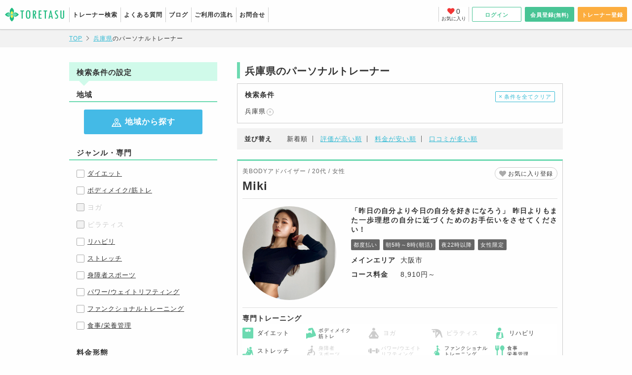

--- FILE ---
content_type: text/html; charset=UTF-8
request_url: https://toretasu.jp/pref28
body_size: 13197
content:
<!doctype html>
<html class="ope_html">
<head>
<meta charset="UTF-8">
<meta http-equiv="X-UA-Compatible" content="IE=edge">
<meta name="viewport" content="width=device-width, initial-scale=1">
<meta http-equiv="Content-Script-Type" content="text/javascript">
<meta name="format-detection" content="telephone=no">
<meta name="description" content="兵庫県のパーソナルトレーナー一覧です。トレタスでは地域、パーソナルトレーニングのジャンルなど様々な条件で検索が可能。ピッタリのトレーナーが見つかったら詳細情報や口コミをチェック！空き状況も確認できるので、都合の良い時間を予約できます。">
<meta name="keywords" content="兵庫県,パーソナルトレーナー,パーソナルトレーニング"><link media="all" type="text/css" rel="stylesheet" href="https://toretasu.jp/css/font/style.css?20190322182900">

<link href="/css/all.css" rel="stylesheet">
<link href="/css/font-awesome.min.css" rel="stylesheet">
<link href="https://fonts.googleapis.com/css?family=Quicksand:700&display=swap" rel="stylesheet">
	<link media="all" type="text/css" rel="stylesheet" href="https://toretasu.jp/css/html5reset.css?20181207092013">

	<link media="screen" type="text/css" rel="stylesheet" href="https://toretasu.jp/css/style-matching.css?20231102152052">

	<link media="all" type="text/css" rel="stylesheet" href="https://toretasu.jp/css/sys_style-matching.css?20190712182303">

<link media="screen" type="text/css" rel="stylesheet" href="https://toretasu.jp/js/slick/slick.css?20190117114529">

<link media="screen" type="text/css" rel="stylesheet" href="https://toretasu.jp/js/slick/slick-theme.css?20190117114529">

	<script src="https://toretasu.jp/js/jquery.min.js?20180518165442"></script>

	
	<link media="all" type="text/css" rel="stylesheet" href="https://toretasu.jp/jquery-ui-1.12.1/themes/ui-lightness/jquery-ui.css?20160914173410">

	<script src="https://toretasu.jp/jquery-ui-1.12.1/jquery-ui.min.js?20160914173406"></script>

	
	<script src="https://toretasu.jp/js/member/accordion.js?20190308111943"></script>


<script src="https://toretasu.jp/js/modal2_custom.js?20190304145536"></script>

<script src="https://toretasu.jp/js/modal_custom.js?20190117114529"></script>

<script src="https://toretasu.jp/js/velocity.js?20190117114529"></script>

<script src="https://toretasu.jp/js/slick/slick.min.js?20190117114529"></script>

<script src="https://toretasu.jp/js/scroll.js?20190405102050"></script>

<script src="https://toretasu.jp/js/nisken.js?20190527111139"></script>

	<script src="https://toretasu.jp/js/readmore.min.js?20190117114529"></script>

	<script src="https://toretasu.jp/js/abridgement_custom.js?20190304145536"></script>

<script src="https://toretasu.jp/js/ofi.min.js?20190117114529"></script>

<script src="https://toretasu.jp/js/cont-open_custom.js?20190117114529"></script>

<script src="https://toretasu.jp/js/slider_custom.js?20190404181635"></script>

<script src="https://toretasu.jp/js/current-place.js?20190117114529"></script>

<link rel="canonical" href="https://toretasu.jp/pref28" />

<link rel="next" href="https://toretasu.jp/pref28?page=2" />
	<title id="title_word">兵庫県のパーソナルトレーナー｜トレタス</title>
<script>
$(document).ready(function(){
  $('.ope_bookmark-btn').click(function () {
  	bookObj = $("#bookmark_count");
  	bookCount = parseInt(bookObj.html());
  	bookCount = ($(this).attr('class').match('ope_end'))? bookCount - 1 : bookCount +1; 
  	if(bookCount > 50 && !$(this).attr('class').match('ope_end')){
  		$("#favoriteModalOpen").trigger('click');
  		return true;
  	}
  	bookObj.html(bookCount);
  	tid=$(this).attr('data-tid');
  	$.ajax({url:'/favorite_staff/'+tid,type:'get'});

    $(this).toggleClass('ope_end');
  });
});
</script>
<!-- Global site tag (gtag.js) - Google Analytics -->
<script async src="https://www.googletagmanager.com/gtag/js?id=UA-130175911-2"></script>
<script>
  window.dataLayer = window.dataLayer || [];
  function gtag(){dataLayer.push(arguments);}
  gtag('js', new Date());

  gtag('config', 'UA-130175911-2');
  gtag('config', 'AW-772395022'); 
</script>






</head>
	<body class="ope_body">
<input type="hidden" name="ajax_async_setting" value = "1">

<div id="ope_all">
  <div id="ope_wrapper">
  
    <div id="js-menuBk"></div>
	<div id="js-slideBk"></div>
	  <div id="ope_header-menu-wrap">
		  <header id="ope_matching-header">
			  <div class="ope_container cf">
				  <div class="ope_header-ttl"><a href="/"><img src="/images/logo.svg" alt="TORETASU"></a></div>
				  <div class="ope_header_r">
					  <a class="ope_navbutton">
						<span></span>
						<span></span>
						<span></span>
						<p>メニュー</p>
					  </a>		  
				  </div>
				  <div id="ope_mainnav-wrap-pc">
					  <div class="ope_mainnav-head">
						  <div class="ope_header_r">
							   <a class="ope_navbutton ope_close">
								 <span></span>
								 <span></span>
								 <span></span>
							   </a>
						  </div>
					  </div><!--ope_mainnav-head-->
					  <div class="ope_header-cont-r">
					  							  <a href="https://toretasu.jp/user-or-trainer-login" class="ope_login-btn">ログイン</a>
						  <a href="/member-form" class="ope_member-btn">会員登録<span class="ope_font-s">(無料)</span></a>
						  <a href="/trainer-entry" class="ope_trainer-entry-btn">トレーナー登録</a>
											  </div>
					  <nav class="ope_header-menu">
						  <ul class="cf">
							  <li><a href="/search">トレーナー検索</a></li>
							  <li><a href="https://toretasu.jp/qa">よくある質問</a></li>
							  <li><a href="/blog">ブログ</a></li>
							  <li><a href="https://toretasu.jp/flow">ご利用の流れ</a></li>
							  <li><a href="https://toretasu.jp/contact">お問合せ</a></li>
						  </ul>
					  </nav>
				  </div>
				  				  <a href="https://toretasu.jp/favorite-trainer" class="ope_bookmark-link"><i class="fas fa-heart"></i><span class="number" id="bookmark_count">0</span><span class="txt">お気に入り</span></a>
			  </div>
		  </header>

		  <!--▼SP / メニュー-->  
		  <div id="ope_mainnav-wrap">
			  <div class="ope_mainnav-head">
				  <div class="ope_header_r">
					   <a class="ope_navbutton ope_close">
						 <span></span>
						 <span></span>
						 <span></span>
					   </a>
				  </div>
			  </div><!--ope_mainnav-head-->
			  <div class="ope_header-cont-r">
			  					  <a href="https://toretasu.jp/user-or-trainer-login" class="ope_login-btn">ログイン</a>
				  <a href="/member-form" class="ope_member-btn">会員登録<span class="ope_font-s">(無料)</span></a>
				  <a href="/trainer-entry" class="ope_trainer-entry-btn">トレーナー登録</a>
							  </div>
			  <nav class="ope_header-menu">
				  <ul class="cf">
					  <li><a href="/search">トレーナー検索</a></li>
					  <li><a href="https://toretasu.jp/qa">よくある質問</a></li>
					  <li><a href="/blog">ブログ</a></li>
					  <li><a href="https://toretasu.jp/flow">ご利用の流れ</a></li>
					  <li><a href="https://toretasu.jp/contact">お問合せ</a></li>
				  </ul>
			  </nav>
		  </div><!--ope_mainnav-wrap-->
	  </div><!--<ope_header-menu-wrap-->
<button class="ope_modal_open" data-target="ope_ModalWindow-favorite-max" style="display:none;" id="favoriteModalOpen"></button>
<div id="ope_ModalWindow-favorite-max" class="ope_modalwindow ope_modalwindow-favoriteTrainer-delete-all">
	<div class="ope_modal_body">
		<div class="ope_message-wrap">
		    <p>お気に入り登録できるトレーナーは50人までです。</p>
		</div>
        <button class="ope_close_btn ope_modal_close">閉じる</button>
	</div><!--modal_body-->
</div>	  
  
<style>
#ope_rmjs-1 + [data-readmore-toggle], #ope_rmjs-1[data-readmore]{display: block; width: 100%;}
#ope_rmjs-1[data-readmore]{transition: height 400ms;overflow: hidden;}	
</style>
<div class="ope_trainer-page-nav"></div>
<main id="ope_matching-main">
	  <div class="ope_pankuzu-wrap">
		  <ul class="ope_pankuzu cf">
			  <li>
				  <span itemscope itemtype="http://data-vocabulary.org/Breadcrumb">
					  <a href="/" itemprop="url"><span itemprop="title">TOP</span></a>
				  </span>
			  </li>
			  			  <li>
				  					  	 <span itemscope itemtype="http://data-vocabulary.org/Breadcrumb">
				  		<a href="/pref28" itemprop="url"><span itemprop="title">兵庫県</span></a>のパーソナルトレーナー
				  	</span>
				  					  	
			  </li>
			  		  </ul>
	  </div>
      
	  <div class="ope_trainer-category-all cf">
		  <form method="GET" action="https://toretasu.jp/pref28" accept-charset="UTF-8" id="search_pc">	
		  	<input name="pref" type="hidden" value="28">
<input name="city" type="hidden" value="">
<input name="middle" type="hidden" value="">
<input name="search_word" type="hidden" value="">

		  			  				  	  
		  <div id="ope_sidebar" class="ope_search-side">
			  <h2 class="ope_ttl">検索条件の設定</h2>
			  <form>
				  <div class="ope_search-side-cont">
					  <h3 class="ope_ttl">地域</h3>
					  <a class="ope_side-search-area-btn ope_modal_open" data-target="ope_ModalWindow_search-area"><span class="ope_icon-area"></span>地域から探す</a>
				  </div>
				  <div class="ope_search-side-cont">
					  <h3 class="ope_ttl">ジャンル・専門</h3>
					  <div class="ope_checkbox">
					  						  							  <p class="ope_search-side-detail">
						  <label>
						  								<input type="checkbox" id="genre_check_1" name="genre[]"  class="checkbox-input" value="1">
							<span class="checkbox-parts"><span onClick='if( !$("#genre_check_1").prop("checked") ){$("#genre_check_1").prop("checked", true); $("#search_pc").submit();return false;}else{return false;}'>
							<a class="ope_checkbox-detail-target">ダイエット</a>
							</span></span>
													  </label>
						  </p>
																	  							  <p class="ope_search-side-detail">
						  <label>
						  								<input type="checkbox" id="genre_check_2" name="genre[]"  class="checkbox-input" value="2">
							<span class="checkbox-parts"><span onClick='if( !$("#genre_check_2").prop("checked") ){$("#genre_check_2").prop("checked", true); $("#search_pc").submit();return false;}else{return false;}'>
							<a class="ope_checkbox-detail-target">ボディメイク/筋トレ</a>
							</span></span>
													  </label>
						  </p>
																	  							  <p class="ope_search-side-detail">
						  <label>
						  								<input type="checkbox" name="genre[]" disabled="disabled" class="checkbox-input" value="3">
							<span class="ope_checkbox-none">ヨガ</span>		
													  </label>
						  </p>
																	  							  <p class="ope_search-side-detail">
						  <label>
						  								<input type="checkbox" name="genre[]" disabled="disabled" class="checkbox-input" value="4">
							<span class="ope_checkbox-none">ピラティス</span>		
													  </label>
						  </p>
																	  							  <p class="ope_search-side-detail">
						  <label>
						  								<input type="checkbox" id="genre_check_5" name="genre[]"  class="checkbox-input" value="5">
							<span class="checkbox-parts"><span onClick='if( !$("#genre_check_5").prop("checked") ){$("#genre_check_5").prop("checked", true); $("#search_pc").submit();return false;}else{return false;}'>
							<a class="ope_checkbox-detail-target">リハビリ</a>
							</span></span>
													  </label>
						  </p>
																	  							  <p class="ope_search-side-detail">
						  <label>
						  								<input type="checkbox" id="genre_check_6" name="genre[]"  class="checkbox-input" value="6">
							<span class="checkbox-parts"><span onClick='if( !$("#genre_check_6").prop("checked") ){$("#genre_check_6").prop("checked", true); $("#search_pc").submit();return false;}else{return false;}'>
							<a class="ope_checkbox-detail-target">ストレッチ</a>
							</span></span>
													  </label>
						  </p>
																	  							  <p class="ope_search-side-detail">
						  <label>
						  								<input type="checkbox" id="genre_check_7" name="genre[]"  class="checkbox-input" value="7">
							<span class="checkbox-parts"><span onClick='if( !$("#genre_check_7").prop("checked") ){$("#genre_check_7").prop("checked", true); $("#search_pc").submit();return false;}else{return false;}'>
							<a class="ope_checkbox-detail-target">身障者スポーツ</a>
							</span></span>
													  </label>
						  </p>
																	  							  <p class="ope_search-side-detail">
						  <label>
						  								<input type="checkbox" id="genre_check_8" name="genre[]"  class="checkbox-input" value="8">
							<span class="checkbox-parts"><span onClick='if( !$("#genre_check_8").prop("checked") ){$("#genre_check_8").prop("checked", true); $("#search_pc").submit();return false;}else{return false;}'>
							<a class="ope_checkbox-detail-target">パワー/ウェイトリフティング</a>
							</span></span>
													  </label>
						  </p>
																	  							  <p class="ope_search-side-detail">
						  <label>
						  								<input type="checkbox" id="genre_check_9" name="genre[]"  class="checkbox-input" value="9">
							<span class="checkbox-parts"><span onClick='if( !$("#genre_check_9").prop("checked") ){$("#genre_check_9").prop("checked", true); $("#search_pc").submit();return false;}else{return false;}'>
							<a class="ope_checkbox-detail-target">ファンクショナルトレーニング</a>
							</span></span>
													  </label>
						  </p>
																	  							  <p class="ope_search-side-detail">
						  <label>
						  								<input type="checkbox" id="genre_check_10" name="genre[]"  class="checkbox-input" value="10">
							<span class="checkbox-parts"><span onClick='if( !$("#genre_check_10").prop("checked") ){$("#genre_check_10").prop("checked", true); $("#search_pc").submit();return false;}else{return false;}'>
							<a class="ope_checkbox-detail-target">食事/栄養管理</a>
							</span></span>
													  </label>
						  </p>
																	   </div>			  
					</div>
					
				  <div class="ope_search-side-cont">
					  <h3 class="ope_ttl">料金形態</h3>
					  <div class="ope_checkbox">
					  						  							  <p class="ope_search-side-detail">
						  <label>
						  								<input type="checkbox" id="price_type_check_1" name="price_type[]"  class="checkbox-input" value="1">
							<span class="checkbox-parts"><span onClick='if( !$("#price_type_check_1").prop("checked") ){$("#price_type_check_1").prop("checked", true); $("#search_pc").submit();return false;}else{return false;}'>
							<a class="ope_checkbox-detail-target">都度払い</a>
							</span></span>
													  </label>
						  </p>
																	  							  <p class="ope_search-side-detail">
						  <label>
						  								<input type="checkbox" id="price_type_check_2" name="price_type[]"  class="checkbox-input" value="2">
							<span class="checkbox-parts"><span onClick='if( !$("#price_type_check_2").prop("checked") ){$("#price_type_check_2").prop("checked", true); $("#search_pc").submit();return false;}else{return false;}'>
							<a class="ope_checkbox-detail-target">月額制</a>
							</span></span>
													  </label>
						  </p>
																	  							  <p class="ope_search-side-detail">
						  <label>
						  								<input type="checkbox" id="price_type_check_3" name="price_type[]"  class="checkbox-input" value="3">
							<span class="checkbox-parts"><span onClick='if( !$("#price_type_check_3").prop("checked") ){$("#price_type_check_3").prop("checked", true); $("#search_pc").submit();return false;}else{return false;}'>
							<a class="ope_checkbox-detail-target">チケット制</a>
							</span></span>
													  </label>
						  </p>
																	  </div>
				  </div>
				  
				  <div class="ope_search-side-cont">
					  <h3 class="ope_ttl">予約可能な日時</h3>
					  <div class="ope_checkbox">
					  						  							  <p class="ope_search-side-detail">
						  <label>
						  								<input type="checkbox" id="time_type_check_1" name="time_type[]"  class="checkbox-input" value="1">
							<span class="checkbox-parts"><span onClick='if( !$("#time_type_check_1").prop("checked") ){$("#time_type_check_1").prop("checked", true); $("#search_pc").submit();return false;}else{return false;}'>
							<a class="ope_checkbox-detail-target">朝5時～8時（朝活）</a>
							</span></span>
													  </label>
						  </p>
																	  							  <p class="ope_search-side-detail">
						  <label>
						  								<input type="checkbox" id="time_type_check_2" name="time_type[]"  class="checkbox-input" value="2">
							<span class="checkbox-parts"><span onClick='if( !$("#time_type_check_2").prop("checked") ){$("#time_type_check_2").prop("checked", true); $("#search_pc").submit();return false;}else{return false;}'>
							<a class="ope_checkbox-detail-target">夜22時以降</a>
							</span></span>
													  </label>
						  </p>
																	  </div>
					  <div class="ope_search-side-date">
					      <label class="ope_label">日付</label>
						  <div id="DateWrap-1" class="ope_date-wrap sys_date-wrap">
							  <input type="text" name="order_date"  id="datepicker-1" readonly placeholder="選択する">
							  						  </div>
					  </div>
				  </div>
				  <div class="ope_search-side-cont">
					  <h3 class="ope_ttl">目的</h3>
					  <div class="ope_checkbox">
					  						  							  <p class="ope_search-side-detail">
						  <label>
						  								<input type="checkbox" id="goal_check_1" name="goal[]"  class="checkbox-input" value="1">
							<span class="checkbox-parts"><span onClick='if( !$("#goal_check_1").prop("checked") ){$("#goal_check_1").prop("checked", true); $("#search_pc").submit();return false;}else{return false;}'>
							<a class="ope_checkbox-detail-target">痩せたい</a>
							</span></span>
													  </label>
						  </p>
																	  							  <p class="ope_search-side-detail">
						  <label>
						  								<input type="checkbox" id="goal_check_2" name="goal[]"  class="checkbox-input" value="2">
							<span class="checkbox-parts"><span onClick='if( !$("#goal_check_2").prop("checked") ){$("#goal_check_2").prop("checked", true); $("#search_pc").submit();return false;}else{return false;}'>
							<a class="ope_checkbox-detail-target">筋肉をつけたい</a>
							</span></span>
													  </label>
						  </p>
																	  							  <p class="ope_search-side-detail">
						  <label>
						  								<input type="checkbox" id="goal_check_3" name="goal[]"  class="checkbox-input" value="3">
							<span class="checkbox-parts"><span onClick='if( !$("#goal_check_3").prop("checked") ){$("#goal_check_3").prop("checked", true); $("#search_pc").submit();return false;}else{return false;}'>
							<a class="ope_checkbox-detail-target">健康維持</a>
							</span></span>
													  </label>
						  </p>
																	  							  <p class="ope_search-side-detail">
						  <label>
						  								<input type="checkbox" id="goal_check_4" name="goal[]"  class="checkbox-input" value="4">
							<span class="checkbox-parts"><span onClick='if( !$("#goal_check_4").prop("checked") ){$("#goal_check_4").prop("checked", true); $("#search_pc").submit();return false;}else{return false;}'>
							<a class="ope_checkbox-detail-target">パフォーマンス向上</a>
							</span></span>
													  </label>
						  </p>
																	  							  <p class="ope_search-side-detail">
						  <label>
						  								<input type="checkbox" id="goal_check_5" name="goal[]"  class="checkbox-input" value="5">
							<span class="checkbox-parts"><span onClick='if( !$("#goal_check_5").prop("checked") ){$("#goal_check_5").prop("checked", true); $("#search_pc").submit();return false;}else{return false;}'>
							<a class="ope_checkbox-detail-target">肩こり/腰痛改善</a>
							</span></span>
													  </label>
						  </p>
																	  							  <p class="ope_search-side-detail">
						  <label>
						  								<input type="checkbox" id="goal_check_6" name="goal[]"  class="checkbox-input" value="6">
							<span class="checkbox-parts"><span onClick='if( !$("#goal_check_6").prop("checked") ){$("#goal_check_6").prop("checked", true); $("#search_pc").submit();return false;}else{return false;}'>
							<a class="ope_checkbox-detail-target">骨盤矯正</a>
							</span></span>
													  </label>
						  </p>
																	  							  <p class="ope_search-side-detail">
						  <label>
						  								<input type="checkbox" id="goal_check_7" name="goal[]"  class="checkbox-input" value="7">
							<span class="checkbox-parts"><span onClick='if( !$("#goal_check_7").prop("checked") ){$("#goal_check_7").prop("checked", true); $("#search_pc").submit();return false;}else{return false;}'>
							<a class="ope_checkbox-detail-target">高重量を上げたい</a>
							</span></span>
													  </label>
						  </p>
																	  							  <p class="ope_search-side-detail">
						  <label>
						  								<input type="checkbox" id="goal_check_8" name="goal[]"  class="checkbox-input" value="8">
							<span class="checkbox-parts"><span onClick='if( !$("#goal_check_8").prop("checked") ){$("#goal_check_8").prop("checked", true); $("#search_pc").submit();return false;}else{return false;}'>
							<a class="ope_checkbox-detail-target">太りたい</a>
							</span></span>
													  </label>
						  </p>
																	  </div>			  
				  </div>		

				  <div class="ope_search-side-cont">
					  <h3 class="ope_ttl">トレーナーの詳細</h3>
					  <div class="ope_checkbox">
					  						  							  <p class="ope_search-side-detail">
						  <label>
						  								<input type="checkbox" id="staff_gender_check_1" name="staff_gender[]"  class="checkbox-input" value="1">
							<span class="checkbox-parts"><span onClick='if( !$("#staff_gender_check_1").prop("checked") ){$("#staff_gender_check_1").prop("checked", true); $("#search_pc").submit();return false;}else{return false;}'>
							<a class="ope_checkbox-detail-target">男性トレーナー</a>
							</span></span>
													  </label>
						  </p>
																	  							  <p class="ope_search-side-detail">
						  <label>
						  								<input type="checkbox" id="staff_gender_check_2" name="staff_gender[]"  class="checkbox-input" value="2">
							<span class="checkbox-parts"><span onClick='if( !$("#staff_gender_check_2").prop("checked") ){$("#staff_gender_check_2").prop("checked", true); $("#search_pc").submit();return false;}else{return false;}'>
							<a class="ope_checkbox-detail-target">女性トレーナー</a>
							</span></span>
													  </label>
						  </p>
																		  <p class="ope_search-side-detail">
						  <label>
																		  								<input type="checkbox" id="stadio_1" name="stadio[]"  class="checkbox-input" value="1">
							<span class="checkbox-parts"><span onClick='if( !$("#stadio_check_1").prop("checked") ){$("#stadio_1").prop("checked", true); $("#search_pc").submit();return false;}else{return false;}'>
							<a class="ope_checkbox-detail-target">利用可能な店舗あり</a>
							</span></span>
																									  </label>
						  </p>
						</div>
					  <div class="ope_search-side-cont">
						  <h3 class="ope_ttl">その他の条件</h3>
						  <!--<h4 class="ope_ttl">レッスン条件</h4>-->
						  <div class="ope_checkbox">
							  <p class="ope_search-side-detail">
							  <label>
																		  								<input type="checkbox" id="lesson_type_6" name="lesson_type[]"  class="checkbox-input" value="6">
							<span class="checkbox-parts"><span onClick='if( !$("#lesson_type_check_6").prop("checked") ){$("#lesson_type_6").prop("checked", true); $("#search_pc").submit();return false;}else{return false;}'>
							<a class="ope_checkbox-detail-target">出張可</a>
							</span></span>
																										  </label>
							  </p>
						  </div>
					  </div>
						  
				  </div>	  
				  <button class="ope_search-side-btn">この条件で絞り込む</button>
				  </form>
				  <div class="ope_search-side-cont">
					  <h3 class="ope_ttl">フリーワード</h3>
					  <div class="ope_side-freeword-search-form cf">
						  <input type="text" name="search_word" value="" id="ope_side-freeword-search-textbox" class="ope_side-freeword-search-textbox" maxlength="50" placeholder="地名、駅名、トレーナー名" tabindex="1">
						  <a id="ope_side-freeword-search-btn" onClick="$('#search_pc').submit();return false;" class="ope_search-btn"><i class="fas fa-search"></i></a>
					  </div><!--kwdSrchInputBlock-->
				  </div>
		  </div><!--ope_sidebar-->
		  </form>

		  <form method="GET" action="https://toretasu.jp/search" accept-charset="UTF-8" id="del_cond">
		  	<input name="pref" type="hidden" value="28">
<input name="city" type="hidden" value="">
<input name="middle" type="hidden" value="">
<input name="search_word" type="hidden" value="">
<input name="order_date" type="hidden" value="">

		  			  				  			  				  			  				  			  				  			  				  			  				  			  				  			  				  			  	<input type="hidden" name="del_word" value="" id="del_word">
		  	<input type="hidden" name="page" value="1" id="search_page">
		  	<input type="hidden" name="order" value="created_at" id="search_order">
		  </form>
		  <div id="ope_content" class="ope_trainer-category-cont">
			  <h1 class="ope_title">兵庫県のパーソナルトレーナー</h1>
			  <div class="ope_trainer-condition-wrap">
				  <p class="ope_condition-ttl">検索条件</p>
				  <div class="ope_condition-clear"><a href="/search">条件を全てクリア</a></div>
				  <div class="ope_trainer-condition-list-wrap">
				  <ul id="ope_rmjs-1" class="ope_trainer-condition-list">
				  						  	<li class="ope_trainer-condition-item"><a onclick="$('#del_word').val('pref');$('#del_cond').submit();return false;">兵庫県</a></li>
									  </ul>
				  </div>
			  </div>
			  
			  <div class="ope_trainer-catList-search_top">
				  <ul class="cf">
					  <li><a class="ope_catList-search-area-btn ope_modal_open" data-target="ope_ModalWindow_search-area"><span class="ope_icon-area"></span>地域から探す</a></li>
					  <li><a class="ope_catList-search-more-btn ope_modal_open" data-target="ope_ModalWindow_search-more"><i class="fas fa-search"></i>詳細条件から探す</a></li>
				  </ul>
			  </div>

			  
			  <!--▼SP/ スクロールすると追従する検索ボタン-->
			  <div class="SP_display">
				  <div id="ope_page-btm" class="ope_trainer-catList-search_top ope_fixed-searchBtn">
					  <ul class="cf">
						  <li><a class="ope_catList-search-area-btn ope_modal_open" data-target="ope_ModalWindow_search-area"><span class="ope_icon-area"></span>地域から探す</a></li>
						  <li><a class="ope_catList-search-more-btn ope_modal_open" data-target="ope_ModalWindow_search-more"><i class="fas fa-search"></i>詳細条件から探す</a></li>
					  </ul>
				  </div>
			  </div>

			  <dl class="ope_trainer-sortBar">
				  <dt>並び替え</dt>
				  <dd>
					<ul class="ope_trainer-sort-list cf">
																		<li class="ope_trainer-sort-item"><span class="ope_current-sort">新着順</span></li>
																								<li class="ope_trainer-sort-item"><a href="#" onClick="pageSort('review_point');">評価が高い順</a></li>
																								<li class="ope_trainer-sort-item"><a href="#" onClick="pageSort('course_min_price');">料金が安い順</a></li>
																								<li class="ope_trainer-sort-item"><a href="#" onClick="pageSort('review_count');">口コミが多い順</a></li>
															    </ul>
				  </dd>
			  </dl>
			  
			  <div class="ope_trainer-sortBar-selectBox">
				  <label class="ope_selectBox-ttl">並べ替え</label>
				  <label class="ope_selectBox-wrap">
				  <select name="order" class="ope_selectBox" id="order_box">
				  	{<option value="created_at" selected="selected">新着順</option><option value="review_point">評価が高い順</option><option value="course_min_price">料金が安い順</option><option value="review_count">口コミが多い順</option>
				  </select>
				  </label>
			  </div>

			  <ul class="ope_trainer-catList-wrap">
			  					  <li class="ope_trainer-catList" data-detail-url="/t001658" data-course_id="">
				  	<a class="ope_trainer-page-link" href="https://toretasu.jp/t001658" onClick="return false;">
					  <div class="ope_trainer-catList-head">
						  <div class="ope_bookmark-btn-wrap PC_display"><span class="ope_bookmark-btn " data-tid="1658">お気に入り登録</span></div>
						  <div class="ope_bookmark-btn-wrap SP_display"><span class="ope_bookmark-btn " data-tid="1658">登録</span></div>
						  <p class="ope_trainer-info">美BODYアドバイザー / 20代 / 女性</p> <h2 class="ope_name">Miki</h2>					  					  </div>
					  <div class="ope_trainer-catList-inner cf">
						  <img class="ope_trainer-thumb object-fit-img" src="/owner/images/staff/15774058486727305888c16.png" alt="">
						  <div class="ope_trainer-catList-inner-r">
							  <p class="ope_trainer-catList-message">「昨日の自分より今日の自分を好きになろう」
昨日よりもまた一歩理想の自分に近づくためのお手伝いをさせてください！</p>
							  							  <div class="ope_service-tag-wrap">
							  	  							  	  			                          	<span class="ope_service-tag">都度払い</span>
		                            		                          							  	  			                          	<span class="ope_service-tag">朝5時～8時(朝活)</span>
		                            		                          							  	  			                          	<span class="ope_service-tag">夜22時以降</span>
		                            		                          							  	  			                          	<span class="ope_service-tag">女性限定</span>
		                            		                          							  </div>
							  <dl class="ope_trainer-catList-itemBox">
								  <dt>メインエリア</dt>
								  <dd><span> 大阪市 </span></dd>
							  </dl>
							  <dl class="ope_trainer-catList-itemBox"><dt>コース料金</dt><dd>8,910円～</dd></dl>
						  </div>
					  </div>
					  <dl class="ope_trainer-catList-genre">
						  <dt>専門トレーニング</dt>
						  <dd>
							  <ul class="ope_genre-list cf">
							  	<ul class="ope_genre-list"><li ><span class="ope_genre-diet"><span class="ope_icon-diet"></span>ダイエット</span></li>
<li ><span class="ope_genre-bodymake"><span class="ope_icon-muscle"></span>ボディメイク<br>筋トレ</span></li>
<li class="ope_off"><span class="ope_genre-yoga"><span class="ope_icon-yoga"></span>ヨガ</span></li>
<li class="ope_off"><span class="ope_genre-pilates"><span class="ope_icon-pilates"></span>ピラティス</span></li>
<li ><span class="ope_genre-rehabili"><span class="ope_icon-rehabili"></span>リハビリ</span></li>
<li ><span class="ope_genre-stretch"><span class="ope_icon-stretch"></span>ストレッチ</span></li>
<li class="ope_off"><span class="ope_genre-disabledSports"><span class="ope_icon-handicapped"></span>身障者<br>スポーツ</span></li>
<li class="ope_off"><span class="ope_genre-lifting"><span class="ope_icon-dumbbell"></span>パワー/ウエイト<br>リフティング</span></li>
<li ><span class="ope_genre-functional"><span class="ope_icon-functional"></span>ファンクショナル<br>トレーニング</span></li>
<li ><span class="ope_genre-dietary"><span class="ope_icon-meal"></span>食事<br>栄養管理</span></li></ul>
							  </ul>
						  </dd>
					  </dl>
					  </a>
					  				  </li>
				  				  <li class="ope_trainer-catList" data-detail-url="/t001478" data-course_id="2265">
				  	<a class="ope_trainer-page-link" href="https://toretasu.jp/t001478" onClick="return false;">
					  <div class="ope_trainer-catList-head">
						  <div class="ope_bookmark-btn-wrap PC_display"><span class="ope_bookmark-btn " data-tid="1478">お気に入り登録</span></div>
						  <div class="ope_bookmark-btn-wrap SP_display"><span class="ope_bookmark-btn " data-tid="1478">登録</span></div>
						  <p class="ope_trainer-info">代表パーソナルトレーナー / 50代 / 男性</p> <h2 class="ope_name">大石荘二</h2>					  					  </div>
					  <div class="ope_trainer-catList-inner cf">
						  <img class="ope_trainer-thumb object-fit-img" src="/owner/images/staff/212472406565c3250fee550.png" alt="">
						  <div class="ope_trainer-catList-inner-r">
							  <p class="ope_trainer-catList-message">『服装の似合うボディメイク』　
始めてみませんか！</p>
							  							  <div class="ope_service-tag-wrap">
							  	  							  	  			                          	<span class="ope_service-tag">都度払い</span>
		                            		                          							  	  			                          	<span class="ope_service-tag">朝5時～8時(朝活)</span>
		                            		                          							  	  			                          	<span class="ope_service-tag">夜22時以降</span>
		                            		                          							  </div>
							  <dl class="ope_trainer-catList-itemBox">
								  <dt>メインエリア</dt>
								  <dd><span> 豊中駅周辺  </span></dd>
							  </dl>
							  <dl class="ope_trainer-catList-itemBox"><dt>コース料金</dt><dd>5,500円～</dd></dl>
						  </div>
					  </div>
					  <dl class="ope_trainer-catList-genre">
						  <dt>専門トレーニング</dt>
						  <dd>
							  <ul class="ope_genre-list cf">
							  	<ul class="ope_genre-list"><li ><span class="ope_genre-diet"><span class="ope_icon-diet"></span>ダイエット</span></li>
<li ><span class="ope_genre-bodymake"><span class="ope_icon-muscle"></span>ボディメイク<br>筋トレ</span></li>
<li class="ope_off"><span class="ope_genre-yoga"><span class="ope_icon-yoga"></span>ヨガ</span></li>
<li class="ope_off"><span class="ope_genre-pilates"><span class="ope_icon-pilates"></span>ピラティス</span></li>
<li class="ope_off"><span class="ope_genre-rehabili"><span class="ope_icon-rehabili"></span>リハビリ</span></li>
<li class="ope_off"><span class="ope_genre-stretch"><span class="ope_icon-stretch"></span>ストレッチ</span></li>
<li class="ope_off"><span class="ope_genre-disabledSports"><span class="ope_icon-handicapped"></span>身障者<br>スポーツ</span></li>
<li class="ope_off"><span class="ope_genre-lifting"><span class="ope_icon-dumbbell"></span>パワー/ウエイト<br>リフティング</span></li>
<li class="ope_off"><span class="ope_genre-functional"><span class="ope_icon-functional"></span>ファンクショナル<br>トレーニング</span></li>
<li ><span class="ope_genre-dietary"><span class="ope_icon-meal"></span>食事<br>栄養管理</span></li></ul>
							  </ul>
						  </dd>
					  </dl>
					  </a>
					  					  <div class="ope_trainer-catList-dummy ope_trainer-catList-course cf">
						  <a href="https://toretasu.jp/t001478?course_id=2265#ope_course" target="_blank">
						  								  <p class="ope_trainer-catList-dummy ope_trainer-catList-title">ボディメイク / 『stay cool 』ボディメイクコース(月8回) 60分</p>
							  <p class="ope_trainer-catList-dummy ope_trainer-catList-price"><span class="ope_trainer-catList-dummy ope_color-price">39,600円</span></p>
													  </a>
					  </div>
					  				  </li>
				  				  <li class="ope_trainer-catList" data-detail-url="/t001368" data-course_id="2038">
				  	<a class="ope_trainer-page-link" href="https://toretasu.jp/t001368" onClick="return false;">
					  <div class="ope_trainer-catList-head">
						  <div class="ope_bookmark-btn-wrap PC_display"><span class="ope_bookmark-btn " data-tid="1368">お気に入り登録</span></div>
						  <div class="ope_bookmark-btn-wrap SP_display"><span class="ope_bookmark-btn " data-tid="1368">登録</span></div>
						  <p class="ope_trainer-info">代表トレーナー / 30代 / 男性</p> <h2 class="ope_name">岩瀬圭司</h2>					  					  </div>
					  <div class="ope_trainer-catList-inner cf">
						  <img class="ope_trainer-thumb object-fit-img" src="/owner/images/staff/221986159651d5d3d0052a.png" alt="">
						  <div class="ope_trainer-catList-inner-r">
							  <p class="ope_trainer-catList-message">【今津駅徒歩1分の本格派パーソナルジム】人生史上最高の体づくりのお手伝いをするトレーナー</p>
							  							  <div class="ope_service-tag-wrap">
							  	  							  	  			                          	<span class="ope_service-tag">都度払い</span>
		                            		                          							  	  			                          	<span class="ope_service-tag">朝5時～8時(朝活)</span>
		                            		                          							  	  			                          	<span class="ope_service-tag">夜22時以降</span>
		                            		                          							  </div>
							  <dl class="ope_trainer-catList-itemBox">
								  <dt>メインエリア</dt>
								  <dd><span> 宝塚・西宮・尼崎 </span></dd>
							  </dl>
							  <dl class="ope_trainer-catList-itemBox"><dt>コース料金</dt><dd>6,600円</dd></dl>
						  </div>
					  </div>
					  <dl class="ope_trainer-catList-genre">
						  <dt>専門トレーニング</dt>
						  <dd>
							  <ul class="ope_genre-list cf">
							  	<ul class="ope_genre-list"><li ><span class="ope_genre-diet"><span class="ope_icon-diet"></span>ダイエット</span></li>
<li ><span class="ope_genre-bodymake"><span class="ope_icon-muscle"></span>ボディメイク<br>筋トレ</span></li>
<li class="ope_off"><span class="ope_genre-yoga"><span class="ope_icon-yoga"></span>ヨガ</span></li>
<li class="ope_off"><span class="ope_genre-pilates"><span class="ope_icon-pilates"></span>ピラティス</span></li>
<li class="ope_off"><span class="ope_genre-rehabili"><span class="ope_icon-rehabili"></span>リハビリ</span></li>
<li ><span class="ope_genre-stretch"><span class="ope_icon-stretch"></span>ストレッチ</span></li>
<li class="ope_off"><span class="ope_genre-disabledSports"><span class="ope_icon-handicapped"></span>身障者<br>スポーツ</span></li>
<li class="ope_off"><span class="ope_genre-lifting"><span class="ope_icon-dumbbell"></span>パワー/ウエイト<br>リフティング</span></li>
<li ><span class="ope_genre-functional"><span class="ope_icon-functional"></span>ファンクショナル<br>トレーニング</span></li>
<li ><span class="ope_genre-dietary"><span class="ope_icon-meal"></span>食事<br>栄養管理</span></li></ul>
							  </ul>
						  </dd>
					  </dl>
					  </a>
					  					  <div class="ope_trainer-catList-dummy ope_trainer-catList-course cf">
						  <a href="https://toretasu.jp/t001368?course_id=2038#ope_course" target="_blank">
						  								  <p class="ope_trainer-catList-dummy ope_trainer-catList-title">パーソナルトレーニング / 【カウンセリング+体験トレーニング】 90分</p>
							  <p class="ope_trainer-catList-dummy ope_trainer-catList-price"><span class="ope_trainer-catList-dummy ope_color-price">6,600円</span></p>
													  </a>
					  </div>
					  				  </li>
				  				  <li class="ope_trainer-catList" data-detail-url="/t001366" data-course_id="2037">
				  	<a class="ope_trainer-page-link" href="https://toretasu.jp/t001366" onClick="return false;">
					  <div class="ope_trainer-catList-head">
						  <div class="ope_bookmark-btn-wrap PC_display"><span class="ope_bookmark-btn " data-tid="1366">お気に入り登録</span></div>
						  <div class="ope_bookmark-btn-wrap SP_display"><span class="ope_bookmark-btn " data-tid="1366">登録</span></div>
						  <p class="ope_trainer-info">パーソナルトレーナー / 30代 / 男性</p> <h2 class="ope_name">仁井本昌巳</h2>					  					  </div>
					  <div class="ope_trainer-catList-inner cf">
						  <img class="ope_trainer-thumb object-fit-img" src="/owner/images/staff/9892494846516659baf5ea.png" alt="">
						  <div class="ope_trainer-catList-inner-r">
							  <p class="ope_trainer-catList-message">現役スポーツ選手が指導する、姿勢と動きを改善させるトレーニングです。</p>
							  							  <div class="ope_service-tag-wrap">
							  	  							  	  			                          	<span class="ope_service-tag">都度払い</span>
		                            		                          							  </div>
							  <dl class="ope_trainer-catList-itemBox">
								  <dt>メインエリア</dt>
								  <dd><span> 長田区・須磨区・垂水区 </span></dd>
							  </dl>
							  <dl class="ope_trainer-catList-itemBox"><dt>コース料金</dt><dd>6,600円</dd></dl>
						  </div>
					  </div>
					  <dl class="ope_trainer-catList-genre">
						  <dt>専門トレーニング</dt>
						  <dd>
							  <ul class="ope_genre-list cf">
							  	<ul class="ope_genre-list"><li class="ope_off"><span class="ope_genre-diet"><span class="ope_icon-diet"></span>ダイエット</span></li>
<li class="ope_off"><span class="ope_genre-bodymake"><span class="ope_icon-muscle"></span>ボディメイク<br>筋トレ</span></li>
<li class="ope_off"><span class="ope_genre-yoga"><span class="ope_icon-yoga"></span>ヨガ</span></li>
<li class="ope_off"><span class="ope_genre-pilates"><span class="ope_icon-pilates"></span>ピラティス</span></li>
<li class="ope_off"><span class="ope_genre-rehabili"><span class="ope_icon-rehabili"></span>リハビリ</span></li>
<li ><span class="ope_genre-stretch"><span class="ope_icon-stretch"></span>ストレッチ</span></li>
<li class="ope_off"><span class="ope_genre-disabledSports"><span class="ope_icon-handicapped"></span>身障者<br>スポーツ</span></li>
<li class="ope_off"><span class="ope_genre-lifting"><span class="ope_icon-dumbbell"></span>パワー/ウエイト<br>リフティング</span></li>
<li ><span class="ope_genre-functional"><span class="ope_icon-functional"></span>ファンクショナル<br>トレーニング</span></li>
<li class="ope_off"><span class="ope_genre-dietary"><span class="ope_icon-meal"></span>食事<br>栄養管理</span></li></ul>
							  </ul>
						  </dd>
					  </dl>
					  </a>
					  					  <div class="ope_trainer-catList-dummy ope_trainer-catList-course cf">
						  <a href="https://toretasu.jp/t001366?course_id=2037#ope_course" target="_blank">
						  								  <p class="ope_trainer-catList-dummy ope_trainer-catList-title">出張パーソナルトレーニング / 出張パーソナルトレーニング 60分</p>
							  <p class="ope_trainer-catList-dummy ope_trainer-catList-price"><span class="ope_trainer-catList-dummy ope_color-price">6,600円</span></p>
													  </a>
					  </div>
					  				  </li>
				  				  <li class="ope_trainer-catList" data-detail-url="/t001194" data-course_id="1834">
				  	<a class="ope_trainer-page-link" href="https://toretasu.jp/t001194" onClick="return false;">
					  <div class="ope_trainer-catList-head">
						  <div class="ope_bookmark-btn-wrap PC_display"><span class="ope_bookmark-btn " data-tid="1194">お気に入り登録</span></div>
						  <div class="ope_bookmark-btn-wrap SP_display"><span class="ope_bookmark-btn " data-tid="1194">登録</span></div>
						  <p class="ope_trainer-info">女性専用/パーソナルトレーナー / 40代 / 男性</p> <h2 class="ope_name">神谷コージ</h2>					  					  </div>
					  <div class="ope_trainer-catList-inner cf">
						  <img class="ope_trainer-thumb object-fit-img" src="/owner/images/staff/115006777763f33474190ae.png" alt="">
						  <div class="ope_trainer-catList-inner-r">
							  <p class="ope_trainer-catList-message">国家資格所有！スポーツジムや学校などの教育機関で指導経験有のトレーナーが提供する『続けやすい』パーソナルトレーニング！</p>
							  							  <div class="ope_service-tag-wrap">
							  	  							  	  			                          	<span class="ope_service-tag">都度払い</span>
		                            		                          							  	  			                          	<span class="ope_service-tag">無料体験コースあり</span>
		                            		                          							  	  			                          	<span class="ope_service-tag">女性限定</span>
		                            		                          							  </div>
							  <dl class="ope_trainer-catList-itemBox">
								  <dt>メインエリア</dt>
								  <dd><span> 大阪市 </span></dd>
							  </dl>
							  <dl class="ope_trainer-catList-itemBox"><dt>コース料金</dt><dd>2,200円～</dd></dl>
						  </div>
					  </div>
					  <dl class="ope_trainer-catList-genre">
						  <dt>専門トレーニング</dt>
						  <dd>
							  <ul class="ope_genre-list cf">
							  	<ul class="ope_genre-list"><li ><span class="ope_genre-diet"><span class="ope_icon-diet"></span>ダイエット</span></li>
<li ><span class="ope_genre-bodymake"><span class="ope_icon-muscle"></span>ボディメイク<br>筋トレ</span></li>
<li class="ope_off"><span class="ope_genre-yoga"><span class="ope_icon-yoga"></span>ヨガ</span></li>
<li class="ope_off"><span class="ope_genre-pilates"><span class="ope_icon-pilates"></span>ピラティス</span></li>
<li ><span class="ope_genre-rehabili"><span class="ope_icon-rehabili"></span>リハビリ</span></li>
<li ><span class="ope_genre-stretch"><span class="ope_icon-stretch"></span>ストレッチ</span></li>
<li class="ope_off"><span class="ope_genre-disabledSports"><span class="ope_icon-handicapped"></span>身障者<br>スポーツ</span></li>
<li class="ope_off"><span class="ope_genre-lifting"><span class="ope_icon-dumbbell"></span>パワー/ウエイト<br>リフティング</span></li>
<li ><span class="ope_genre-functional"><span class="ope_icon-functional"></span>ファンクショナル<br>トレーニング</span></li>
<li ><span class="ope_genre-dietary"><span class="ope_icon-meal"></span>食事<br>栄養管理</span></li></ul>
							  </ul>
						  </dd>
					  </dl>
					  </a>
					  					  <div class="ope_trainer-catList-dummy ope_trainer-catList-course cf">
						  <a href="https://toretasu.jp/t001194?course_id=1834#ope_course" target="_blank">
						  								  <p class="ope_trainer-catList-dummy ope_trainer-catList-title">体験トレーニング（カウンセリング付き） / 体験トレーニング(梅田ジム) 60分</p>
							  <p class="ope_trainer-catList-dummy ope_trainer-catList-price"><span class="ope_trainer-catList-dummy ope_color-price">0円</span></p>
													  </a>
					  </div>
					  				  </li>
				  				  <li class="ope_trainer-catList" data-detail-url="/t00975" data-course_id="1439">
				  	<a class="ope_trainer-page-link" href="https://toretasu.jp/t00975" onClick="return false;">
					  <div class="ope_trainer-catList-head">
						  <div class="ope_bookmark-btn-wrap PC_display"><span class="ope_bookmark-btn " data-tid="975">お気に入り登録</span></div>
						  <div class="ope_bookmark-btn-wrap SP_display"><span class="ope_bookmark-btn " data-tid="975">登録</span></div>
						  <p class="ope_trainer-info">faithful 出張パーソナルストレッチ・パーソナルトレーニング / 20代 / 男性</p> <h2 class="ope_name">影山尚也</h2>					  					  </div>
					  <div class="ope_trainer-catList-inner cf">
						  <img class="ope_trainer-thumb object-fit-img" src="/owner/images/staff/staff_no_img.gif" alt="">
						  <div class="ope_trainer-catList-inner-r">
							  <p class="ope_trainer-catList-message">faithfulは1人でも多くの人に運動を続けて欲しい、
続けた先には必ず結果があります！最高の自分を目指しましょう！</p>
							  							  <div class="ope_service-tag-wrap">
							  	  							  	  			                          	<span class="ope_service-tag">都度払い</span>
		                            		                          							  	  			                          	<span class="ope_service-tag">朝5時～8時(朝活)</span>
		                            		                          							  	  			                          	<span class="ope_service-tag">夜22時以降</span>
		                            		                          							  </div>
							  <dl class="ope_trainer-catList-itemBox">
								  <dt>メインエリア</dt>
								  <dd><span> 大阪市 </span></dd>
							  </dl>
							  <dl class="ope_trainer-catList-itemBox"><dt>コース料金</dt><dd>7,150円～</dd></dl>
						  </div>
					  </div>
					  <dl class="ope_trainer-catList-genre">
						  <dt>専門トレーニング</dt>
						  <dd>
							  <ul class="ope_genre-list cf">
							  	<ul class="ope_genre-list"><li ><span class="ope_genre-diet"><span class="ope_icon-diet"></span>ダイエット</span></li>
<li ><span class="ope_genre-bodymake"><span class="ope_icon-muscle"></span>ボディメイク<br>筋トレ</span></li>
<li class="ope_off"><span class="ope_genre-yoga"><span class="ope_icon-yoga"></span>ヨガ</span></li>
<li class="ope_off"><span class="ope_genre-pilates"><span class="ope_icon-pilates"></span>ピラティス</span></li>
<li ><span class="ope_genre-rehabili"><span class="ope_icon-rehabili"></span>リハビリ</span></li>
<li ><span class="ope_genre-stretch"><span class="ope_icon-stretch"></span>ストレッチ</span></li>
<li class="ope_off"><span class="ope_genre-disabledSports"><span class="ope_icon-handicapped"></span>身障者<br>スポーツ</span></li>
<li class="ope_off"><span class="ope_genre-lifting"><span class="ope_icon-dumbbell"></span>パワー/ウエイト<br>リフティング</span></li>
<li ><span class="ope_genre-functional"><span class="ope_icon-functional"></span>ファンクショナル<br>トレーニング</span></li>
<li ><span class="ope_genre-dietary"><span class="ope_icon-meal"></span>食事<br>栄養管理</span></li></ul>
							  </ul>
						  </dd>
					  </dl>
					  </a>
					  					  <div class="ope_trainer-catList-dummy ope_trainer-catList-course cf">
						  <a href="https://toretasu.jp/t00975?course_id=1439#ope_course" target="_blank">
						  								  <p class="ope_trainer-catList-dummy ope_trainer-catList-title">出張パーソナルストレッチ・パーソナルトレーニング / ビギナーコース 60分</p>
							  <p class="ope_trainer-catList-dummy ope_trainer-catList-price"><span class="ope_trainer-catList-dummy ope_color-price">8,800円</span></p>
													  </a>
					  </div>
					  				  </li>
				  				  <li class="ope_trainer-catList" data-detail-url="/t00858" data-course_id="">
				  	<a class="ope_trainer-page-link" href="https://toretasu.jp/t00858" onClick="return false;">
					  <div class="ope_trainer-catList-head">
						  <div class="ope_bookmark-btn-wrap PC_display"><span class="ope_bookmark-btn " data-tid="858">お気に入り登録</span></div>
						  <div class="ope_bookmark-btn-wrap SP_display"><span class="ope_bookmark-btn " data-tid="858">登録</span></div>
						  <p class="ope_trainer-info">スポーツトレーナー / 30代 / 男性</p> <h2 class="ope_name">中尾優作</h2>					  					  </div>
					  <div class="ope_trainer-catList-inner cf">
						  <img class="ope_trainer-thumb object-fit-img" src="/owner/images/staff/168883187861f9e8df8fe07.png" alt="">
						  <div class="ope_trainer-catList-inner-r">
							  <p class="ope_trainer-catList-message">国内外のプロスポーツクラブで経験を積んだトレーナーです。</p>
							  							  <div class="ope_service-tag-wrap">
							  	  							  	  			                          	<span class="ope_service-tag">朝5時～8時(朝活)</span>
		                            		                          							  	  			                          	<span class="ope_service-tag">夜22時以降</span>
		                            		                          							  </div>
							  <dl class="ope_trainer-catList-itemBox">
								  <dt>メインエリア</dt>
								  <dd><span> 神戸市 </span></dd>
							  </dl>
							  <dl class="ope_trainer-catList-itemBox"><dt>コース料金</dt><dd>6,050円</dd></dl>
						  </div>
					  </div>
					  <dl class="ope_trainer-catList-genre">
						  <dt>専門トレーニング</dt>
						  <dd>
							  <ul class="ope_genre-list cf">
							  	<ul class="ope_genre-list"><li class="ope_off"><span class="ope_genre-diet"><span class="ope_icon-diet"></span>ダイエット</span></li>
<li class="ope_off"><span class="ope_genre-bodymake"><span class="ope_icon-muscle"></span>ボディメイク<br>筋トレ</span></li>
<li class="ope_off"><span class="ope_genre-yoga"><span class="ope_icon-yoga"></span>ヨガ</span></li>
<li class="ope_off"><span class="ope_genre-pilates"><span class="ope_icon-pilates"></span>ピラティス</span></li>
<li ><span class="ope_genre-rehabili"><span class="ope_icon-rehabili"></span>リハビリ</span></li>
<li ><span class="ope_genre-stretch"><span class="ope_icon-stretch"></span>ストレッチ</span></li>
<li ><span class="ope_genre-disabledSports"><span class="ope_icon-handicapped"></span>身障者<br>スポーツ</span></li>
<li class="ope_off"><span class="ope_genre-lifting"><span class="ope_icon-dumbbell"></span>パワー/ウエイト<br>リフティング</span></li>
<li ><span class="ope_genre-functional"><span class="ope_icon-functional"></span>ファンクショナル<br>トレーニング</span></li>
<li class="ope_off"><span class="ope_genre-dietary"><span class="ope_icon-meal"></span>食事<br>栄養管理</span></li></ul>
							  </ul>
						  </dd>
					  </dl>
					  </a>
					  				  </li>
				  				  <li class="ope_trainer-catList" data-detail-url="/t00786" data-course_id="1178">
				  	<a class="ope_trainer-page-link" href="https://toretasu.jp/t00786" onClick="return false;">
					  <div class="ope_trainer-catList-head">
						  <div class="ope_bookmark-btn-wrap PC_display"><span class="ope_bookmark-btn " data-tid="786">お気に入り登録</span></div>
						  <div class="ope_bookmark-btn-wrap SP_display"><span class="ope_bookmark-btn " data-tid="786">登録</span></div>
						  <p class="ope_trainer-info">パーソナルトレーナー / 30代 / 男性</p> <h2 class="ope_name">山本紘彰</h2>					  					  </div>
					  <div class="ope_trainer-catList-inner cf">
						  <img class="ope_trainer-thumb object-fit-img" src="/owner/images/staff/11059793646177ef27e5cd3.png" alt="">
						  <div class="ope_trainer-catList-inner-r">
							  <p class="ope_trainer-catList-message">お洒落な空間で楽しくトレーニングしましょう！！ついでに痩せたらいいね！！</p>
							  							  <div class="ope_service-tag-wrap">
							  	  							  	  			                          	<span class="ope_service-tag">都度払い</span>
		                            		                          							  </div>
							  <dl class="ope_trainer-catList-itemBox">
								  <dt>メインエリア</dt>
								  <dd><span> 神戸市 </span></dd>
							  </dl>
							  <dl class="ope_trainer-catList-itemBox"><dt>コース料金</dt><dd>6,600円</dd></dl>
						  </div>
					  </div>
					  <dl class="ope_trainer-catList-genre">
						  <dt>専門トレーニング</dt>
						  <dd>
							  <ul class="ope_genre-list cf">
							  	<ul class="ope_genre-list"><li ><span class="ope_genre-diet"><span class="ope_icon-diet"></span>ダイエット</span></li>
<li ><span class="ope_genre-bodymake"><span class="ope_icon-muscle"></span>ボディメイク<br>筋トレ</span></li>
<li class="ope_off"><span class="ope_genre-yoga"><span class="ope_icon-yoga"></span>ヨガ</span></li>
<li class="ope_off"><span class="ope_genre-pilates"><span class="ope_icon-pilates"></span>ピラティス</span></li>
<li class="ope_off"><span class="ope_genre-rehabili"><span class="ope_icon-rehabili"></span>リハビリ</span></li>
<li class="ope_off"><span class="ope_genre-stretch"><span class="ope_icon-stretch"></span>ストレッチ</span></li>
<li class="ope_off"><span class="ope_genre-disabledSports"><span class="ope_icon-handicapped"></span>身障者<br>スポーツ</span></li>
<li class="ope_off"><span class="ope_genre-lifting"><span class="ope_icon-dumbbell"></span>パワー/ウエイト<br>リフティング</span></li>
<li class="ope_off"><span class="ope_genre-functional"><span class="ope_icon-functional"></span>ファンクショナル<br>トレーニング</span></li>
<li ><span class="ope_genre-dietary"><span class="ope_icon-meal"></span>食事<br>栄養管理</span></li></ul>
							  </ul>
						  </dd>
					  </dl>
					  </a>
					  					  <div class="ope_trainer-catList-dummy ope_trainer-catList-course cf">
						  <a href="https://toretasu.jp/t00786?course_id=1178#ope_course" target="_blank">
						  								  <p class="ope_trainer-catList-dummy ope_trainer-catList-title">パーソナルトレーニング / 1回券 60分</p>
							  <p class="ope_trainer-catList-dummy ope_trainer-catList-price"><span class="ope_trainer-catList-dummy ope_color-price">6,600円</span></p>
													  </a>
					  </div>
					  				  </li>
				  				  <li class="ope_trainer-catList" data-detail-url="/t00747" data-course_id="">
				  	<a class="ope_trainer-page-link" href="https://toretasu.jp/t00747" onClick="return false;">
					  <div class="ope_trainer-catList-head">
						  <div class="ope_bookmark-btn-wrap PC_display"><span class="ope_bookmark-btn " data-tid="747">お気に入り登録</span></div>
						  <div class="ope_bookmark-btn-wrap SP_display"><span class="ope_bookmark-btn " data-tid="747">登録</span></div>
						  <p class="ope_trainer-info">ハーバード大学医学部認定ライフスタイル医学コーツ／米国NESTA認定パーソナルフィットネストレーナー / 50代 / 男性</p> <h2 class="ope_name">舘敬悦</h2>					  					  </div>
					  <div class="ope_trainer-catList-inner cf">
						  <img class="ope_trainer-thumb object-fit-img" src="/owner/images/staff/1229172813611b97818a3f8.png" alt="">
						  <div class="ope_trainer-catList-inner-r">
							  <p class="ope_trainer-catList-message">10歳若く見える体をつくれます。</p>
							  							  <div class="ope_service-tag-wrap">
							  	  							  	  			                          	<span class="ope_service-tag">無料体験コースあり</span>
		                            		                          							  </div>
							  <dl class="ope_trainer-catList-itemBox">
								  <dt>メインエリア</dt>
								  <dd><span> 伊丹駅（阪急）周辺  </span></dd>
							  </dl>
							  <dl class="ope_trainer-catList-itemBox"><dt>コース料金</dt><dd>19,800円～</dd></dl>
						  </div>
					  </div>
					  <dl class="ope_trainer-catList-genre">
						  <dt>専門トレーニング</dt>
						  <dd>
							  <ul class="ope_genre-list cf">
							  	<ul class="ope_genre-list"><li ><span class="ope_genre-diet"><span class="ope_icon-diet"></span>ダイエット</span></li>
<li ><span class="ope_genre-bodymake"><span class="ope_icon-muscle"></span>ボディメイク<br>筋トレ</span></li>
<li class="ope_off"><span class="ope_genre-yoga"><span class="ope_icon-yoga"></span>ヨガ</span></li>
<li class="ope_off"><span class="ope_genre-pilates"><span class="ope_icon-pilates"></span>ピラティス</span></li>
<li class="ope_off"><span class="ope_genre-rehabili"><span class="ope_icon-rehabili"></span>リハビリ</span></li>
<li ><span class="ope_genre-stretch"><span class="ope_icon-stretch"></span>ストレッチ</span></li>
<li class="ope_off"><span class="ope_genre-disabledSports"><span class="ope_icon-handicapped"></span>身障者<br>スポーツ</span></li>
<li ><span class="ope_genre-lifting"><span class="ope_icon-dumbbell"></span>パワー/ウエイト<br>リフティング</span></li>
<li class="ope_off"><span class="ope_genre-functional"><span class="ope_icon-functional"></span>ファンクショナル<br>トレーニング</span></li>
<li ><span class="ope_genre-dietary"><span class="ope_icon-meal"></span>食事<br>栄養管理</span></li></ul>
							  </ul>
						  </dd>
					  </dl>
					  </a>
					  				  </li>
				  				  <li class="ope_trainer-catList" data-detail-url="/t00685" data-course_id="1029">
				  	<a class="ope_trainer-page-link" href="https://toretasu.jp/t00685" onClick="return false;">
					  <div class="ope_trainer-catList-head">
						  <div class="ope_bookmark-btn-wrap PC_display"><span class="ope_bookmark-btn " data-tid="685">お気に入り登録</span></div>
						  <div class="ope_bookmark-btn-wrap SP_display"><span class="ope_bookmark-btn " data-tid="685">登録</span></div>
						  <p class="ope_trainer-info">アスレティックトレーナー / 30代 / 男性</p> <h2 class="ope_name">水野慎一朗</h2>					  					  </div>
					  <div class="ope_trainer-catList-inner cf">
						  <img class="ope_trainer-thumb object-fit-img" src="/owner/images/staff/212707662860b08e274ea42.png" alt="">
						  <div class="ope_trainer-catList-inner-r">
							  <p class="ope_trainer-catList-message">呼吸から身体を見直し、身体の”痛み”や”動き”といった機能を改善するトレーニングを提供しています。</p>
							  							  <div class="ope_service-tag-wrap">
							  	  							  	  			                          	<span class="ope_service-tag">都度払い</span>
		                            		                          							  </div>
							  <dl class="ope_trainer-catList-itemBox">
								  <dt>メインエリア</dt>
								  <dd><span> 宝塚・西宮・尼崎 </span></dd>
							  </dl>
							  <dl class="ope_trainer-catList-itemBox"><dt>コース料金</dt><dd>3,300円～</dd></dl>
						  </div>
					  </div>
					  <dl class="ope_trainer-catList-genre">
						  <dt>専門トレーニング</dt>
						  <dd>
							  <ul class="ope_genre-list cf">
							  	<ul class="ope_genre-list"><li class="ope_off"><span class="ope_genre-diet"><span class="ope_icon-diet"></span>ダイエット</span></li>
<li class="ope_off"><span class="ope_genre-bodymake"><span class="ope_icon-muscle"></span>ボディメイク<br>筋トレ</span></li>
<li class="ope_off"><span class="ope_genre-yoga"><span class="ope_icon-yoga"></span>ヨガ</span></li>
<li class="ope_off"><span class="ope_genre-pilates"><span class="ope_icon-pilates"></span>ピラティス</span></li>
<li ><span class="ope_genre-rehabili"><span class="ope_icon-rehabili"></span>リハビリ</span></li>
<li ><span class="ope_genre-stretch"><span class="ope_icon-stretch"></span>ストレッチ</span></li>
<li class="ope_off"><span class="ope_genre-disabledSports"><span class="ope_icon-handicapped"></span>身障者<br>スポーツ</span></li>
<li class="ope_off"><span class="ope_genre-lifting"><span class="ope_icon-dumbbell"></span>パワー/ウエイト<br>リフティング</span></li>
<li ><span class="ope_genre-functional"><span class="ope_icon-functional"></span>ファンクショナル<br>トレーニング</span></li>
<li class="ope_off"><span class="ope_genre-dietary"><span class="ope_icon-meal"></span>食事<br>栄養管理</span></li></ul>
							  </ul>
						  </dd>
					  </dl>
					  </a>
					  					  <div class="ope_trainer-catList-dummy ope_trainer-catList-course cf">
						  <a href="https://toretasu.jp/t00685?course_id=1029#ope_course" target="_blank">
						  								  <p class="ope_trainer-catList-dummy ope_trainer-catList-title">パーソナルトレーニング / 体験セッション 45分</p>
							  <p class="ope_trainer-catList-dummy ope_trainer-catList-price"><span class="ope_trainer-catList-dummy ope_color-price">3,300円</span></p>
													  </a>
					  </div>
					  				  </li>
				  			  </ul>
			  <div class="ope_pager-wrap cf"><p class="ope_page-count"><span class="ope_page-count-all">11件中</span>1～10件表示</p><div class="ope_pager cf"><div class="ope_pager-number"><span class="ope_pager-arrow ope_pager-disable">最初</span><span class="ope_current-page">1</span><a onClick="pageTo(2);" class="ope_page">2</a><a onClick="pageTo(2);" class="ope_pager-arrow ope_lastlink">最後</a></div><div class="ope_pager-btn"><button class="ope_pager-prev ope_is-disabled" disabled>前へ</button><button onClick="pageTo(2)" class="ope_pager-next">次へ</button></div></div></div>
			  

<!--▼SPのみ /「地域から探す」ボタンをクリックした時に開くモーダルウィンドウ-->
		  <div id="ope_ModalWindow_search-area" class="ope_modalwindow">
				<div class="ope_modal_body">
						<div class="ope_search-area-head">
							<nav class="ope_search-area-head_nav">
								<ul class="cf">
									<li><div class="ope_form_nav_inner active">都道府県を選択する</div></li>
									<li><div class="ope_form_nav_inner">エリアを選択する</div></li>
								</ul>
							</nav>
						    <a class="ope_top_close_btn ope_modal_close">
								<span></span>
								<span></span>
							</a>
						</div><!--ope_search-area-head-->
						
						<div class="ope_search-area-cont">
							<h2 class="ope_search-area-ttl"><span class="ope_number">1</span>都道府県を選択する</h2>
							<div class="ope_search-area-select">
								 <dl class="ope_acdn-box ope_area-region cf">
									<dt class="ope_acdn-btn ope_area-region-ttl">北海道・東北</dt>
									<dd class="ope_acdn-cont ope_area-region-cont">
										<ul class="ope_area-region-list">
																														<li class="ope_registered"><a onClick="areaLoad('city', 1);" class="ope_modal_switch" data-target="ope_ModalWindow_search-area-area1">北海道</a></li>
																																								<li>青森</li>
																																								<li class="ope_registered"><a onClick="areaLoad('city', 3);" class="ope_modal_switch" data-target="ope_ModalWindow_search-area-area1">岩手</a></li>
																																								<li>秋田</li>
																																								<li class="ope_registered"><a onClick="areaLoad('city', 4);" class="ope_modal_switch" data-target="ope_ModalWindow_search-area-area1">宮城</a></li>
																																								<li>山形</li>
																																								<li class="ope_registered"><a onClick="areaLoad('city', 7);" class="ope_modal_switch" data-target="ope_ModalWindow_search-area-area1">福島</a></li>
																												</dd>
								 </dl>
								 <dl class="ope_acdn-box ope_area-region cf">
									<dt class="ope_acdn-btn ope_area-region-ttl">関東</dt>
									<dd class="ope_acdn-cont ope_area-region-cont">
										<ul class="ope_area-region-list">
																														<li class="ope_registered"><a onClick="areaLoad('city', 13);" class="ope_modal_switch" data-target="ope_ModalWindow_search-area-area1">東京</a></li>
																																								<li class="ope_registered"><a onClick="areaLoad('city', 14);" class="ope_modal_switch" data-target="ope_ModalWindow_search-area-area1">神奈川</a></li>
																																								<li class="ope_registered"><a onClick="areaLoad('city', 11);" class="ope_modal_switch" data-target="ope_ModalWindow_search-area-area1">埼玉</a></li>
																																								<li class="ope_registered"><a onClick="areaLoad('city', 12);" class="ope_modal_switch" data-target="ope_ModalWindow_search-area-area1">千葉</a></li>
																																								<li class="ope_registered"><a onClick="areaLoad('city', 10);" class="ope_modal_switch" data-target="ope_ModalWindow_search-area-area1">群馬</a></li>
																																								<li class="ope_registered"><a onClick="areaLoad('city', 8);" class="ope_modal_switch" data-target="ope_ModalWindow_search-area-area1">茨城</a></li>
																																								<li class="ope_registered"><a onClick="areaLoad('city', 9);" class="ope_modal_switch" data-target="ope_ModalWindow_search-area-area1">栃木</a></li>
																																								<li>山梨</li>
																													</ul>
									</dd>
								 </dl>
								 <dl class="ope_acdn-box ope_area-region cf">
									<dt class="ope_acdn-btn ope_area-region-ttl">北陸</dt>
									<dd class="ope_acdn-cont ope_area-region-cont">
										<ul class="ope_area-region-list">
																														<li class="ope_registered"><a onClick="areaLoad('city', 15);" class="ope_modal_switch" data-target="ope_ModalWindow_search-area-area1">新潟</a></li>
																																								<li class="ope_registered"><a onClick="areaLoad('city', 20);" class="ope_modal_switch" data-target="ope_ModalWindow_search-area-area1">長野</a></li>
																																								<li>富山</li>
																																								<li class="ope_registered"><a onClick="areaLoad('city', 17);" class="ope_modal_switch" data-target="ope_ModalWindow_search-area-area1">石川</a></li>
																																								<li>福井</li>
																													</ul>
									</dd>
								 </dl>
								 <dl class="ope_acdn-box ope_area-region cf">
									<dt class="ope_acdn-btn ope_area-region-ttl">東海</dt>
									<dd class="ope_acdn-cont ope_area-region-cont">
										<ul class="ope_area-region-list">
																														<li class="ope_registered"><a onClick="areaLoad('city', 23);" class="ope_modal_switch" data-target="ope_ModalWindow_search-area-area1">愛知</a></li>
																																								<li class="ope_registered"><a onClick="areaLoad('city', 22);" class="ope_modal_switch" data-target="ope_ModalWindow_search-area-area1">静岡</a></li>
																																								<li class="ope_registered"><a onClick="areaLoad('city', 21);" class="ope_modal_switch" data-target="ope_ModalWindow_search-area-area1">岐阜</a></li>
																																								<li class="ope_registered"><a onClick="areaLoad('city', 24);" class="ope_modal_switch" data-target="ope_ModalWindow_search-area-area1">三重</a></li>
																													</ul>
									</dd>
								 </dl>
								 <dl class="ope_acdn-box ope_area-region cf">
									<dt class="ope_acdn-btn ope_area-region-ttl">関西</dt>
									<dd class="ope_acdn-cont ope_area-region-cont">
										<ul class="ope_area-region-list">
																														<li class="ope_registered"><a onClick="areaLoad('city', 27);" class="ope_modal_switch" data-target="ope_ModalWindow_search-area-area1">大阪</a></li>
																																								<li class="ope_registered"><a onClick="areaLoad('city', 28);" class="ope_modal_switch" data-target="ope_ModalWindow_search-area-area1">兵庫</a></li>
																																								<li class="ope_registered"><a onClick="areaLoad('city', 26);" class="ope_modal_switch" data-target="ope_ModalWindow_search-area-area1">京都</a></li>
																																								<li class="ope_registered"><a onClick="areaLoad('city', 29);" class="ope_modal_switch" data-target="ope_ModalWindow_search-area-area1">奈良</a></li>
																																								<li class="ope_registered"><a onClick="areaLoad('city', 25);" class="ope_modal_switch" data-target="ope_ModalWindow_search-area-area1">滋賀</a></li>
																																								<li class="ope_registered"><a onClick="areaLoad('city', 30);" class="ope_modal_switch" data-target="ope_ModalWindow_search-area-area1">和歌山</a></li>
																													</ul>
									</dd>
								 </dl>
								 <dl class="ope_acdn-box ope_area-region cf">
									<dt class="ope_acdn-btn ope_area-region-ttl">中国・四国</dt>
									<dd class="ope_acdn-cont ope_area-region-cont">
										<ul class="ope_area-region-list">
																														<li class="ope_registered"><a onClick="areaLoad('city', 33);" class="ope_modal_switch" data-target="ope_ModalWindow_search-area-area1">岡山</a></li>
																																								<li class="ope_registered"><a onClick="areaLoad('city', 34);" class="ope_modal_switch" data-target="ope_ModalWindow_search-area-area1">広島</a></li>
																																								<li class="ope_registered"><a onClick="areaLoad('city', 35);" class="ope_modal_switch" data-target="ope_ModalWindow_search-area-area1">山口</a></li>
																																								<li>島根</li>
																																								<li class="ope_registered"><a onClick="areaLoad('city', 31);" class="ope_modal_switch" data-target="ope_ModalWindow_search-area-area1">鳥取</a></li>
																																								<li class="ope_registered"><a onClick="areaLoad('city', 38);" class="ope_modal_switch" data-target="ope_ModalWindow_search-area-area1">愛媛</a></li>
																																								<li class="ope_registered"><a onClick="areaLoad('city', 37);" class="ope_modal_switch" data-target="ope_ModalWindow_search-area-area1">香川</a></li>
																																								<li class="ope_registered"><a onClick="areaLoad('city', 39);" class="ope_modal_switch" data-target="ope_ModalWindow_search-area-area1">高知</a></li>
																																								<li class="ope_registered"><a onClick="areaLoad('city', 36);" class="ope_modal_switch" data-target="ope_ModalWindow_search-area-area1">徳島</a></li>
																													</ul>
									</dd>
								 </dl>
								 <dl class="ope_acdn-box ope_area-region cf">
									<dt class="ope_acdn-btn ope_area-region-ttl">九州・沖縄</dt>
									<dd class="ope_acdn-cont ope_area-region-cont">
										<ul class="ope_area-region-list">
																														<li class="ope_registered"><a onClick="areaLoad('city', 40);" class="ope_modal_switch" data-target="ope_ModalWindow_search-area-area1">福岡</a></li>
																																								<li class="ope_registered"><a onClick="areaLoad('city', 41);" class="ope_modal_switch" data-target="ope_ModalWindow_search-area-area1">佐賀</a></li>
																																								<li>長崎</li>
																																								<li class="ope_registered"><a onClick="areaLoad('city', 44);" class="ope_modal_switch" data-target="ope_ModalWindow_search-area-area1">大分</a></li>
																																								<li class="ope_registered"><a onClick="areaLoad('city', 43);" class="ope_modal_switch" data-target="ope_ModalWindow_search-area-area1">熊本</a></li>
																																								<li>宮崎</li>
																																								<li>鹿児島</li>
																																								<li class="ope_registered"><a onClick="areaLoad('city', 47);" class="ope_modal_switch" data-target="ope_ModalWindow_search-area-area1">沖縄</a></li>
																													</ul>
									</dd>
								 </dl>
							</div><!--ope_search-area-button-->
						</div>
						  
				</div><!--modal_body-->
		  </div><!--modalwindow-->
		  <!--▲SPのみ /「地域から探す」ボタンをクリックした時に開くモーダルウィンドウ-->

	  
<div id="ope_ModalWindow_search-area-area1" class="ope_modalwindow ope_search-area-cities-all area_change_contents_city"></div>
<div id="ope_ModalWindow_search-area-area2" class="ope_modalwindow ope_search-area-cities-all area_change_contents_middle"></div>
<div id="ope_ModalWindow_search-area-area3" class="ope_modalwindow ope_search-area-cities-all area_change_contents_small"></div>			  
			  
			  <!--▼SPのみ /「詳細条件から探す」をクリックすると開くモーダルウィンドウ-->
			  <form method="GET" action="https://toretasu.jp/pref28" accept-charset="UTF-8" id="search_sp">
			  	<input name="pref" type="hidden" value="28">
<input name="city" type="hidden" value="">
<input name="middle" type="hidden" value="">
<input name="search_word" type="hidden" value="">
<input name="order_date" type="hidden" value="">

			  				  					  			  		  <div id="ope_ModalWindow_search-more" class="ope_modalwindow ope_search-more-all">
					<div class="ope_modal_body">
							<div class="ope_search-more-head">
								<h2 class="ope_ttl">詳細条件から探す</h2>
								<a class="ope_top_close_btn ope_modal_close">
									<span></span>
									<span></span>
								</a>
							</div><!--ope_search-area-head-->

							<div class="ope_search-more-cont">
								<div class="ope_search-more-select">
																		<dl class="ope_search-more-wrap ">	
										<dt class="ope_search-more-ttl ">ジャンル・専門</dt>
										<dd class="ope_search-more-list ">
											<ul class="ope_checkbox cf">
										  											  											  	<li>
											  <label>
											  													<input type="checkbox" id="genre_check_sp_1" name="genre[]"  class="checkbox-input" value="1">
												<span class="checkbox-parts"><span onClick='if( !$("#genre_check_sp_1").prop("checked") ){$("#genre_check_sp_1").prop("checked", true); $("#search_sp").submit();return false;}else{return false;}'>ダイエット</span></span>
																							  </label>
											</li>
																																  											  	<li>
											  <label>
											  													<input type="checkbox" id="genre_check_sp_2" name="genre[]"  class="checkbox-input" value="2">
												<span class="checkbox-parts"><span onClick='if( !$("#genre_check_sp_2").prop("checked") ){$("#genre_check_sp_2").prop("checked", true); $("#search_sp").submit();return false;}else{return false;}'>ボディメイク/筋トレ</span></span>
																							  </label>
											</li>
																																  											  	<li>
											  <label>
											  													<input type="checkbox" name="genre[]" disabled="disabled" class="checkbox-input" value="3">
												<span class="checkbox-parts" style="color:gray;">ヨガ</span>
																							  </label>
											</li>
																																  											  	<li>
											  <label>
											  													<input type="checkbox" name="genre[]" disabled="disabled" class="checkbox-input" value="4">
												<span class="checkbox-parts" style="color:gray;">ピラティス</span>
																							  </label>
											</li>
																																  											  	<li>
											  <label>
											  													<input type="checkbox" id="genre_check_sp_5" name="genre[]"  class="checkbox-input" value="5">
												<span class="checkbox-parts"><span onClick='if( !$("#genre_check_sp_5").prop("checked") ){$("#genre_check_sp_5").prop("checked", true); $("#search_sp").submit();return false;}else{return false;}'>リハビリ</span></span>
																							  </label>
											</li>
																																  											  	<li>
											  <label>
											  													<input type="checkbox" id="genre_check_sp_6" name="genre[]"  class="checkbox-input" value="6">
												<span class="checkbox-parts"><span onClick='if( !$("#genre_check_sp_6").prop("checked") ){$("#genre_check_sp_6").prop("checked", true); $("#search_sp").submit();return false;}else{return false;}'>ストレッチ</span></span>
																							  </label>
											</li>
																																  											  	<li>
											  <label>
											  													<input type="checkbox" id="genre_check_sp_7" name="genre[]"  class="checkbox-input" value="7">
												<span class="checkbox-parts"><span onClick='if( !$("#genre_check_sp_7").prop("checked") ){$("#genre_check_sp_7").prop("checked", true); $("#search_sp").submit();return false;}else{return false;}'>身障者スポーツ</span></span>
																							  </label>
											</li>
																																  											  	<li>
											  <label>
											  													<input type="checkbox" id="genre_check_sp_8" name="genre[]"  class="checkbox-input" value="8">
												<span class="checkbox-parts"><span onClick='if( !$("#genre_check_sp_8").prop("checked") ){$("#genre_check_sp_8").prop("checked", true); $("#search_sp").submit();return false;}else{return false;}'>パワー/ウェイトリフティング</span></span>
																							  </label>
											</li>
																																  											  	<li>
											  <label>
											  													<input type="checkbox" id="genre_check_sp_9" name="genre[]"  class="checkbox-input" value="9">
												<span class="checkbox-parts"><span onClick='if( !$("#genre_check_sp_9").prop("checked") ){$("#genre_check_sp_9").prop("checked", true); $("#search_sp").submit();return false;}else{return false;}'>ファンクショナルトレーニング</span></span>
																							  </label>
											</li>
																																  											  	<li>
											  <label>
											  													<input type="checkbox" id="genre_check_sp_10" name="genre[]"  class="checkbox-input" value="10">
												<span class="checkbox-parts"><span onClick='if( !$("#genre_check_sp_10").prop("checked") ){$("#genre_check_sp_10").prop("checked", true); $("#search_sp").submit();return false;}else{return false;}'>食事/栄養管理</span></span>
																							  </label>
											</li>
																																	</ul> 
																					 </dd>
									</dl>
																		<dl class="ope_search-more-wrap ">	
										<dt class="ope_search-more-ttl ">料金形態</dt>
										<dd class="ope_search-more-list ">
											<ul class="ope_checkbox cf">
										  											  											  	<li>
											  <label>
											  													<input type="checkbox" id="price_type_check_sp_1" name="price_type[]"  class="checkbox-input" value="1">
												<span class="checkbox-parts"><span onClick='if( !$("#price_type_check_sp_1").prop("checked") ){$("#price_type_check_sp_1").prop("checked", true); $("#search_sp").submit();return false;}else{return false;}'>都度払い</span></span>
																							  </label>
											</li>
																																  											  	<li>
											  <label>
											  													<input type="checkbox" id="price_type_check_sp_2" name="price_type[]"  class="checkbox-input" value="2">
												<span class="checkbox-parts"><span onClick='if( !$("#price_type_check_sp_2").prop("checked") ){$("#price_type_check_sp_2").prop("checked", true); $("#search_sp").submit();return false;}else{return false;}'>月額制</span></span>
																							  </label>
											</li>
																																  											  	<li>
											  <label>
											  													<input type="checkbox" id="price_type_check_sp_3" name="price_type[]"  class="checkbox-input" value="3">
												<span class="checkbox-parts"><span onClick='if( !$("#price_type_check_sp_3").prop("checked") ){$("#price_type_check_sp_3").prop("checked", true); $("#search_sp").submit();return false;}else{return false;}'>チケット制</span></span>
																							  </label>
											</li>
																																	</ul> 
																					 </dd>
									</dl>
																		<dl class="ope_search-more-wrap ">	
										<dt class="ope_search-more-ttl ">予約可能な日時</dt>
										<dd class="ope_search-more-list ">
											<ul class="ope_checkbox cf">
										  											  											  	<li>
											  <label>
											  													<input type="checkbox" id="time_type_check_sp_1" name="time_type[]"  class="checkbox-input" value="1">
												<span class="checkbox-parts"><span onClick='if( !$("#time_type_check_sp_1").prop("checked") ){$("#time_type_check_sp_1").prop("checked", true); $("#search_sp").submit();return false;}else{return false;}'>朝5時～8時（朝活）</span></span>
																							  </label>
											</li>
																																  											  	<li>
											  <label>
											  													<input type="checkbox" id="time_type_check_sp_2" name="time_type[]"  class="checkbox-input" value="2">
												<span class="checkbox-parts"><span onClick='if( !$("#time_type_check_sp_2").prop("checked") ){$("#time_type_check_sp_2").prop("checked", true); $("#search_sp").submit();return false;}else{return false;}'>夜22時以降</span></span>
																							  </label>
											</li>
																																	</ul> 
																							<div class="ope_search-side-date">
												  <label class="ope_label">日付</label>
												  <label id="DateWrap-2" class="ope_date-wrap">
													  <input type="text" name="order_date" id="datepicker-2"  readonly placeholder="選択する" >
												  </label>
												  											</div>
																					 </dd>
									</dl>
																		<dl class="ope_search-more-wrap ">	
										<dt class="ope_search-more-ttl ">目的</dt>
										<dd class="ope_search-more-list ">
											<ul class="ope_checkbox cf">
										  											  											  	<li>
											  <label>
											  													<input type="checkbox" id="goal_check_sp_1" name="goal[]"  class="checkbox-input" value="1">
												<span class="checkbox-parts"><span onClick='if( !$("#goal_check_sp_1").prop("checked") ){$("#goal_check_sp_1").prop("checked", true); $("#search_sp").submit();return false;}else{return false;}'>痩せたい</span></span>
																							  </label>
											</li>
																																  											  	<li>
											  <label>
											  													<input type="checkbox" id="goal_check_sp_2" name="goal[]"  class="checkbox-input" value="2">
												<span class="checkbox-parts"><span onClick='if( !$("#goal_check_sp_2").prop("checked") ){$("#goal_check_sp_2").prop("checked", true); $("#search_sp").submit();return false;}else{return false;}'>筋肉をつけたい</span></span>
																							  </label>
											</li>
																																  											  	<li>
											  <label>
											  													<input type="checkbox" id="goal_check_sp_3" name="goal[]"  class="checkbox-input" value="3">
												<span class="checkbox-parts"><span onClick='if( !$("#goal_check_sp_3").prop("checked") ){$("#goal_check_sp_3").prop("checked", true); $("#search_sp").submit();return false;}else{return false;}'>健康維持</span></span>
																							  </label>
											</li>
																																  											  	<li>
											  <label>
											  													<input type="checkbox" id="goal_check_sp_4" name="goal[]"  class="checkbox-input" value="4">
												<span class="checkbox-parts"><span onClick='if( !$("#goal_check_sp_4").prop("checked") ){$("#goal_check_sp_4").prop("checked", true); $("#search_sp").submit();return false;}else{return false;}'>パフォーマンス向上</span></span>
																							  </label>
											</li>
																																  											  	<li>
											  <label>
											  													<input type="checkbox" id="goal_check_sp_5" name="goal[]"  class="checkbox-input" value="5">
												<span class="checkbox-parts"><span onClick='if( !$("#goal_check_sp_5").prop("checked") ){$("#goal_check_sp_5").prop("checked", true); $("#search_sp").submit();return false;}else{return false;}'>肩こり/腰痛改善</span></span>
																							  </label>
											</li>
																																  											  	<li>
											  <label>
											  													<input type="checkbox" id="goal_check_sp_6" name="goal[]"  class="checkbox-input" value="6">
												<span class="checkbox-parts"><span onClick='if( !$("#goal_check_sp_6").prop("checked") ){$("#goal_check_sp_6").prop("checked", true); $("#search_sp").submit();return false;}else{return false;}'>骨盤矯正</span></span>
																							  </label>
											</li>
																																  											  	<li>
											  <label>
											  													<input type="checkbox" id="goal_check_sp_7" name="goal[]"  class="checkbox-input" value="7">
												<span class="checkbox-parts"><span onClick='if( !$("#goal_check_sp_7").prop("checked") ){$("#goal_check_sp_7").prop("checked", true); $("#search_sp").submit();return false;}else{return false;}'>高重量を上げたい</span></span>
																							  </label>
											</li>
																																  											  	<li>
											  <label>
											  													<input type="checkbox" id="goal_check_sp_8" name="goal[]"  class="checkbox-input" value="8">
												<span class="checkbox-parts"><span onClick='if( !$("#goal_check_sp_8").prop("checked") ){$("#goal_check_sp_8").prop("checked", true); $("#search_sp").submit();return false;}else{return false;}'>太りたい</span></span>
																							  </label>
											</li>
																																	</ul> 
																					 </dd>
									</dl>
																		<dl class="ope_search-more-wrap">
										<dt class="ope_search-more-ttl">トレーナーの詳細</dt>
										<dd class="ope_search-more-list">
											<ul class="ope_checkbox cf">
										  											  											  	<li>
											  <label>
											  													<input type="checkbox" id="staff_gender_check_sp_1" name="staff_gender[]"  class="checkbox-input" value="1">
												<span class="checkbox-parts"><span onClick='if( !$("#staff_gender_check_sp_1").prop("checked") ){$("#staff_gender_check_sp_1").prop("checked", true); $("#search_sp").submit();return false;}else{return false;}'>男性トレーナー</span></span>
																							  </label>
											</li>
																																  											  	<li>
											  <label>
											  													<input type="checkbox" id="staff_gender_check_sp_2" name="staff_gender[]"  class="checkbox-input" value="2">
												<span class="checkbox-parts"><span onClick='if( !$("#staff_gender_check_sp_2").prop("checked") ){$("#staff_gender_check_sp_2").prop("checked", true); $("#search_sp").submit();return false;}else{return false;}'>女性トレーナー</span></span>
																							  </label>
											</li>
																																  											  											  	<li>
											  <label>
											  													<input type="checkbox" id="stadio_check_sp_1" name="stadio[]"  class="checkbox-input" value="1">
												<span class="checkbox-parts"><span onClick='if( !$("#stadio_check_sp_1").prop("checked") ){$("#stadio_check_sp_1").prop("checked", true); $("#search_sp").submit();return false;}else{return false;}'>利用可能な店舗あり</span></span>
																							  </label>
											</li>
																																	</ul> 
										 </dd>										 
									</dl>
									<dl class="ope_search-more-wrap">
										 <dt class="ope_search-more-ttl">その他の条件</dt>
										 <dd class="ope_search-more-list">
					                        <!--<h4 class="ope_ttl">レッスン条件</h4>-->
											<ul class="ope_checkbox cf">
										  											  											  	<li>
											  <label>
											  													<input type="checkbox" id="lesson_type_check_sp_6" name="lesson_type[]"  class="checkbox-input" value="6">
												<span class="checkbox-parts"><span onClick='if( !$("#lesson_type_check_sp_6").prop("checked") ){$("#lesson_type_check_sp_6").prop("checked", true); $("#search_sp").submit();return false;}else{return false;}'>出張可</span></span>
																							  </label>
											</li>
																																	</ul>
											<!--<hr class="ope_brd-dash">
					                        <h4 class="ope_ttl">対応可能な人</h4>
					                        <ul class="ope_checkbox cf">
												<li><label><input type="checkbox" name="子供" class="checkbox-input"><span class="checkbox-parts">子供</span></label></li>
												<li><label><input type="checkbox" name="高齢者" class="checkbox-input"><span class="checkbox-parts">高齢者</span></label></li>
												<li><label><input type="checkbox" name="身障者" class="checkbox-input"><span class="checkbox-parts">身障者</span></label></li>
											</ul>-->
											<!--<hr class="ope_brd-dash">
					                        <h4 class="ope_ttl">対応言語</h4>
					                        <ul class="ope_checkbox cf">
												<li><label><input type="checkbox" name="英語" class="checkbox-input"><span class="checkbox-parts">英語</span></label></li>
												<li><label><input type="checkbox" name="中国語" class="checkbox-input"><span class="checkbox-parts">中国語</span></label></li>
												<li><label><input type="checkbox" name="韓国語" class="checkbox-input"><span class="checkbox-parts">韓国語</span></label></li>
											</ul>-->
										 </dd>
									</dl>
									<dl class="ope_search-more-wrap">
										<dt class="ope_search-more-ttl">フリーワード</dt>
										<dd class="ope_search-more-list">
											<div class="ope_side-freeword-search-form cf">
												  <input type="text" name="search_word" value="" id="ope_side-freeword-search-textbox_SP" class="ope_side-freeword-search-textbox" maxlength="50" placeholder="地名、駅名、トレーナー名" tabindex="1">
												  <!--<a id="ope_side-freeword-search-btn_SP" class="ope_search-btn"><i class="fas fa-search"></i></a>-->
											</div><!--kwdSrchInputBlock-->
										</dd>
									</dl>
								</div><!--ope_search-area-cities-select-->

								<div class="ope_foot-refine-btn ope_modal_close"><button class="ope_refine-btn">この条件で絞り込む</button></div>    
							</div><!--ope_search-area-cities-cont-->

					</div><!--modal_body-->
			  </div><!--modalwindow-->
			  </form>
			  <!--▲SPのみ /「地域から探す」で都道府県を選択すると開くモーダルウィンドウ-->
			  
		  </div><!--ope_trainer-category-cont-->
	  </div><!--ope_trainer-category-all-->
<form method="GET" action="https://toretasu.jp/pref28" accept-charset="UTF-8" id="to_detail" style="display:none;">	  
</form>
<form method="POST" action="https://toretasu.jp/pref28" accept-charset="UTF-8" id="get_area" style="display:none;"><input name="_token" type="hidden" value="iFPNAbJzWyuocMeNr9dluVSKEvU2U0ql9PkDNhgF">
<input type="hidden" name="area_class" value="" id="area_class">
<input type="hidden" name="area_code" value="" id="area_code">
</form>
  </main><!--ope_matching_main-->
<script>  
$(function(){
	objectFitImages('img.object-fit-img');
	$(document).on("submit", "#to_search", function(){
		//return false;
		action = $("#to_search").attr("action");
		checkCount = $("[id^=selected_area_small_id]:checked").length;
		switch( checkCount ){
			case 0:
				location.href=action;
				return false;
			case 1:
				location.href=action + "/s" + $("[id^=selected_area_small_id]:checked").eq(0).val();
				return false;
		}
		return true;		
	});
	$(".ope_trainer-catList").click(function(e){
		if(!$(e.target).is('.ope_no-reviews aaaaa,.ope_bookmark-btn')) {
			url = $(this).attr("data-detail-url");
			if($(e.target).is('[class^=ope_trainer-catList-dummy]')){
				//$("#to_detail").append('<input type="hidden" name="course_id" value="' + $(this).attr('data-course_id') + '" id="detail_course_id">');
				course_id = $(this).attr('data-course_id');
				url = url+'?course_id='+course_id+'#ope_course';
				return true;
				/*
				window.open("","_blank");
				$("#to_detail").attr('action', url);
				$("#to_detail").attr('target', "newwin");
	            $("#to_detail").submit();
	            return false;
	            */
			}
			window.open(url,"_blank");
            return false;
        }
	});
	$("#order_box").change(function(){
		key = $(this).val();
		pageSort(key);
	});
});
function areaLoad(area_class, code){
	$("#area_class").val(area_class);
	$("#area_code").val(code);
	niskenAjaxJson("/area_list", "get_area");
}
function niskenAjaxLine(id, index, value){
	$(".area_change_contents_" + index).html(value);
	return false;
}
function niskenAjaxError(id){
	$("#review_body").html('エラーが発生しました。');
}
function pageTo(page){
	$("#search_page").val(page);
	$("#del_cond").submit();
}
function pageSort(key){
	$("#search_order").val(key);
	pageTo(1);
}
jQuery(function(t){t.datepicker.regional.ja={minDate:"0",maxDate:"+59d",closeText:"閉じる",prevText:"&#x3C;前",nextText:"次&#x3E;",currentText:"今日",monthNames:["1月","2月","3月","4月","5月","6月","7月","8月","9月","10月","11月","12月"],monthNamesShort:["1月","2月","3月","4月","5月","6月","7月","8月","9月","10月","11月","12月"],dayNames:["日曜>日","月曜日","火曜日","水曜日","木曜日","金曜日","土曜日"],dayNamesShort:["日","月","火","水","木","金","土"],dayNamesMin:["日","月","火","水","木","金","土"],weekHeader:"週",dateFormat:"yy/mm/dd",firstDay:0,isRTL:!1,showMonthAfterYear:!0,yearSuffix:"年"},t.datepicker.setDefaults(t.datepicker.regional.ja)});
  $(function() {
    $("[id^=datepicker-]").datepicker();
    $("[id^=datepicker-]").change(function(){
    	form = $(this).attr("id") == "datepicker-1"? "search_pc" : "search_sp";
    	$("#" + form).submit();
    });
  });
</script>
<script>var ptr391_auth_type="n"</script>
<button data-target="defaultMessageModal" id="sys_default_message_modal_open" class="ope_modal_open" style="display:none;"></button>
<div id="defaultMessageModal" class="ope_modalwindow ope_modalwindow-message-all" style="display:none;">
	<div class="ope_modal_body">
		<div class="ope_message-wrap">
		<p class="message_text" id="defaultMessageModalMessage"></p>
		</div>
		<button class="ope_close_btn ope_modal_close">閉じる</button>
	</div><!--modal_body-->
</div><!--modalwindow-->
<p id="ope_page-top"><a href="#"><i class="fas fa-angle-up"></i></a></p> 
    <footer id="ope_matching-footer" class="ope_terms_footer">
	  <div class="ope_container cf">
		  <div class="ope_footer-ttl-wrap">
			  <div class="ope_footer-ttl"><a href="/"><img src="/images/logo.svg" alt="TORETASU"></a></div>
			  <div class="ope_footer-sns-wrap cf">
			  <div class="ope_footer-sns"><a href="https://twitter.com/TORETASU1" target="_blank"><span class="ope_icon-twitter"></span></a></div>
			  <div class="ope_footer-sns"><a href="https://www.facebook.com/toretasu1/" target="_blank"><span class="ope_icon-facebook"></span></a></div>
			  <div class="ope_footer-sns"><a href="https://www.instagram.com/toretasu/" target="_blank"><span class="ope_instagram"><i class="ope_icon-instagram"></i></span></a></div>
			  </div>
		  </div>
		  <div class="ope_footer-menu-wrap">
			  <p class="ope_ttl">ユーザー</p>
			  <ul class="ope_footer_menu cf">
				  <li><a href="https://toretasu.jp/qa">よくある質問</a></li>
				  <li><a href="https://toretasu.jp/member-form">会員登録</a></li>
				  <li><a href="https://toretasu.jp/login">ユーザーログイン</a></li>
			  </ul>
		  </div>
		  <div class="ope_footer-menu-wrap">
			  <p class="ope_ttl">トレーナー</p>
			  <ul class="ope_footer_menu cf">		  
				  <li><a href="https://toretasu.jp/merit">トレーナー登録のメリット</a></li>
				  <li><a href="https://toretasu.jp/trainer-entry">トレーナー登録</a></li>
				  
				  <li><a href="https://toretasu.jp/admin/auth/login">トレーナーログイン</a></li>
			  </ul>
		  </div>
		  <div class="ope_footer-menu-wrap">
			  <ul class="ope_footer_menu cf">
				  <li><a href="/rule.html" target="_blank">利用規約</a></li>
				  
				  <li><a href="/privacy.html" target="_blank">プライバシーポリシー</a></li>
				  <li><a href="https://toretasu.jp/guide">口コミ・体験談のガイドライン</a></li>
				  <li><a href="https://toretasu.jp/sitemap">サイトマップ</a></li>
				  <li><a href="https://toretasu.jp/contact">お問い合わせ</a></li>
				  <li><a href="/company.html" target="_blank">運営会社</a></li>
				  <li><a href="https://toretasu.jp/info">お知らせ</a></li>
			  </ul>
		  </div>
	  </div>
	  <p class="ope_copyright">&copy;2018 TORETASU</p>
  </footer>
   
  
  </div><!--wrapper-->
</div><!--all-->
<script>
  objectFitImages('img.object-fit-img');
</script>

</body>
</html>


--- FILE ---
content_type: text/css
request_url: https://toretasu.jp/css/font/style.css?20190322182900
body_size: 788
content:
@font-face {
  font-family: 'my_icon';
  src:  url('fonts/my_icon.eot?6c6ai5');
  src:  url('fonts/my_icon.eot?6c6ai5#iefix') format('embedded-opentype'),
    url('fonts/my_icon.ttf?6c6ai5') format('truetype'),
    url('fonts/my_icon.woff?6c6ai5') format('woff'),
    url('fonts/my_icon.svg?6c6ai5#my_icon') format('svg');
  font-weight: normal;
  font-style: normal;
}

[class^="ope_icon-"], [class*=" ope_icon-"] {
  /* use !important to prevent issues with browser extensions that change fonts */
  font-family: 'my_icon' !important;
  speak: none;
  font-style: normal;
  font-weight: normal;
  font-variant: normal;
  text-transform: none;
  line-height: 1;

  /* Better Font Rendering =========== */
  -webkit-font-smoothing: antialiased;
  -moz-osx-font-smoothing: grayscale;
}

.ope_icon-reply:before {
  content: "\e91f";
  color: #4b4b4b;
}
.ope_icon-area:before {
  content: "\e900";
}
.ope_icon-experience:before {
  content: "\e901";
}
.ope_icon-functional:before {
  content: "\e902";
}
.ope_icon-pilates:before {
  content: "\e903";
}
.ope_icon-stretch:before {
  content: "\e904";
}
.ope_icon-yoga:before {
  content: "\e905";
}
.ope_icon-buil:before {
  content: "\e906";
}
.ope_icon-coin-yen:before {
  content: "\e907";
}
.ope_icon-consultation:before {
  content: "\e908";
}
.ope_icon-diet:before {
  content: "\e909";
}
.ope_icon-good:before {
  content: "\e90a";
}
.ope_icon-handicapped:before {
  content: "\e90b";
}
.ope_icon-hatena:before {
  content: "\e90c";
}
.ope_icon-meal:before {
  content: "\e90d";
}
.ope_icon-muscle:before {
  content: "\e90e";
}
.ope_icon-rehabili:before {
  content: "\e90f";
}
.ope_icon-reviews:before {
  content: "\e910";
}
.ope_icon-trainer-info:before {
  content: "\e911";
}
.ope_icon-authorization:before {
  content: "\e912";
}
.ope_icon-balloon:before {
  content: "\e913";
}
.ope_icon-credit_card:before {
  content: "\e914";
}
.ope_icon-dumbbell:before {
  content: "\e915";
}
.ope_icon-facebook:before {
  content: "\e916";
}
.ope_icon-instagram:before {
  content: "\e917";
}
.ope_icon-map_marker:before {
  content: "\e918";
}
.ope_icon-people:before {
  content: "\e919";
}
.ope_icon-sign-out-alt-solid:before {
  content: "\e91a";
}
.ope_icon-sp_search:before {
  content: "\e91b";
}
.ope_icon-twitter:before {
  content: "\e91c";
}
.ope_icon-high-acclaim:before {
  content: "\e91d";
}
.ope_icon-new:before {
  content: "\e91e";
}


@font-face {
  font-family: 'nav-icon';
  src:
    url('fonts/nav-icon.ttf?rxwyem') format('truetype'),
    url('fonts/nav-icon.woff?rxwyem') format('woff'),
    url('fonts/nav-icon.svg?rxwyem#nav-icon') format('svg');
  font-weight: normal;
  font-style: normal;
}

[class^="ico-"], [class*=" ico-"] {
  /* use !important to prevent issues with browser extensions that change fonts */
  font-family: 'nav-icon' !important;
  speak: none;
  font-style: normal;
  font-weight: normal;
  font-variant: normal;
  text-transform: none;
  line-height: 1;

  /* Better Font Rendering =========== */
  -webkit-font-smoothing: antialiased;
  -moz-osx-font-smoothing: grayscale;
}

.ico-uniE009:before {
  content: "\e009";
}


--- FILE ---
content_type: text/css
request_url: https://toretasu.jp/css/style-matching.css?20231102152052
body_size: 40363
content:
@charset "utf-8";

/*
Theme Name: toretasu-matching
Theme URI: 
Description: PC,タブレット,モバイル用
Author: toriimoto
Author URI: 
Version: 1.0
*/

html { width: 100%; height: 100%;}


body {
  width: 100%;
  height: 100%;
  margin: 0 auto;
  padding: 0;
  letter-spacing: 1px;
  font-family:  "メイリオ", meiryo, "ヒラギノ角ゴ Pro W3", "Hiragino Kaku Gothic Pro", 游ゴシック体, "Yu Gothic", YuGothic, "ＭＳ Ｐゴシック", "MS PGothic", Arial, Helvetica, sans-serif!important;
  color: #333;
  word-break: break-all;
  background: #fefefe;
  -webkit-text-size-adjust: 100%;
  word-wrap: break-word;
}

* {
  box-sizing:border-box;
  -webkit-box-sizing:border-box;
  -moz-box-sizing:border-box;
  -ms-box-sizing:border-box;
  -o-box-sizing:border-box;
  }

img { vertical-align: middle;}

/*reset-------------------------------------*/
button {
  background:transparent;
  border:none;
  cursor:pointer;
  outline:none;
  padding:0;
  appearance:none;
}

select{
  -webkit-appearance: none;
  -moz-appearance: none;
  appearance: none;
  cursor: pointer;
}

select::-ms-expand { display: none;}

a, input[type="text"], input[type="password"], textarea, select { outline: none;}

li { list-style: none;}

/*clearFix----------------------------------*/
.cf:before,.cf:after {
  content: " ";
  display: table;
}
.cf:after { clear: both; }
.cf { *zoom: 1; }

/*a----------------------------------------*/
a, button, .ope_bookmark-delete-btn, .ope_favoriteTrainer-scheduleBtn, .ope_confirm_btn, .ope_send_btn {
  text-decoration: none;
  transition: 0.5s;
  -webkit-transition: 0.5s;
  -moz-transition: 0.5s;
  -o-transition: 0.5s;
  -ms-transition: 0.5s;
  cursor: pointer;
  color: #333;
}

.ope_search-area-select ul.ope_area-region-list li a, .ope_area-change-btn, 
.ope_logout-btn, .ope_pankuzu li a, .ope_acdn-cont.ope_answer a, a.ope_text-link, #ope_notice_area a { color: #33bad4;}

a.ope_text-link, #ope_notice_area a { text-decoration: underline;}

a:hover, button:hover, .ope_pankuzu li a:hover, 
.ope_bookmark-delete-btn:hover, .ope_favoriteTrainer-scheduleBtn:hover, 
.ope_confirm_btn:hover, .ope_send_btn:hover, #ope_notice_area a:hover {
  opacity: 0.6;
  filter: alpha(opacity=60);
  zoom:1;
  text-decoration: none;
}

a:focus {text-decoration: none;}

/*img ------------------------------*/
.object-fit-img { object-fit: cover; font-family: 'object-fit: cover;'}

/*----------------------------------*/
.ope_body { 
	min-height:100%;
	height:auto !important;
	position: relative;
	overflow-y: scroll;
}

#ope_all {
    width: 100%;
    margin: 0 auto;
    padding: 0;
}

#ope_wrapper {
    width: 100%;
    height: auto;
    margin: 0 auto;
    padding: 0;
}

#ope_matching-main { display: block; padding-bottom: 290px;}

/*--header-------------------------*/
#ope_matching-header {
	height: 60px;
	border-bottom: 1px solid #ccc;
    box-shadow: rgba(0, 0, 0, 0.2) 0px 0px 3px 0px;
	position: relative;
}

#ope_matching-header .ope_container { width: 95%; max-width: 1280px; margin: auto; position: relative;}
#ope_matching-header .ope_header-ttl { padding-top: 12px; float: left;}
#ope_matching-header .ope_header-ttl img { width: 140px; height: 35px;}
#ope_matching-header .ope_header-menu { display: inline-block; margin-left: 24px; padding-top: 15px; float: left;}
#ope_matching-header .ope_header-menu li { border-left: 1px solid #ccc; float: left;}
#ope_matching-header .ope_header-menu li:last-child { border-right: 1px solid #ccc;}

#ope_matching-header .ope_header-menu li a { 
	height: 30px; 
	padding: 0px 15px; 
	line-height: 30px; 
	font-size: 14px; 
	display: block; 
	font-weight: bold;
	color: #333;
}

#ope_matching-header .ope_header-menu li a:hover { color: #f2a841; opacity: 1;}
#ope_matching-header .ope_header-cont-r { float: right; font-size: 0;}

.ope_login-btn, .ope_member-btn, .ope_my-page, .ope_trainer-entry-btn, .ope_trainer-management {
	width: 110px;
    height: 30px;
	margin: 14px 0 0 10px;
    line-height: 30px;
    text-align: center;
    display: inline-block;
    background: #fff;
    font-size: 12px;
    font-weight: bold;
    border-radius: 2px;
}

.ope_login-btn { border: 1px solid #48c495; color: #48c495;}
.ope_member-btn, .ope_my-page { background: #48c495; border: 1px solid #48c495; color: #fff;}
.ope_trainer-entry-btn, .ope_trainer-management { background: #fcad3e; border: 1px solid #fcad3e; color: #fff;}
.ope_member-btn .ope_font-s { font-size: 11px;}
.ope_login-btn:hover { background: #48c495; color: #fff; opacity: 1;}
.ope_member-btn:hover, .ope_my-page:hover { background: #fff; color: #48c495; opacity: 1;}
.ope_trainer-entry-btn:hover, .ope_trainer-management:hover { background: #fff; color: #fcad3e; opacity: 1;}

.ope_logout-btn { 
    margin: 14px 0 0 10px;
	padding: 3px 0;
    text-align: center;
    display: inline-block;
    background: #fff;
    font-size: 13px;
    text-decoration: underline;
}

.ope_bookmark-link {
    height: 30px;
    margin-top: 14px;
	padding: 2px 5px 0;
    background: #fff;
    display: block;
    text-align: center;
    font-size: 14px;
    float: right;
	border-left: 1px solid #ccc;
    border-right: 1px solid #ccc;
}

.ope_bookmark-link .txt { display: block; font-size: 10px; letter-spacing: normal; margin-top: 3px;}
.ope_bookmark-link i { font-family: FontAwesome; font-style: normal; margin-right: 3px; color: #f23535;}

#ope_mainnav-wrap { display: none;}
.ope_navbutton p { display: none;}

/*footer---------------------------------------------------------------*/
#ope_matching-footer { width: 100%; height: 290px; background: #ddd; padding-top: 40px; position: absolute; bottom: 0;}
#ope_matching-footer .ope_container { width: 95%; max-width: 1000px; margin: auto;}
#ope_matching-footer .ope_footer-sns-wrap { width: 160px; margin-top: 15px;}
#ope_matching-footer .ope_footer-sns { float: left; padding-left: 20px;}
#ope_matching-footer .ope_footer-sns:first-child { padding-left: 0;}
#ope_matching-footer .ope_footer-ttl img { width: 160px;}

.ope_footer-sns .ope_icon-twitter, .ope_footer-sns .ope_icon-facebook {
	font-size: 39px;
    position: relative;
    width: 40px;
    height: 40px;
    display: block;
}

.ope_footer-sns .ope_icon-twitter:before, .ope_footer-sns .ope_icon-facebook:before { z-index: 2; position: absolute; top: 0;}

.ope_footer-sns .ope_icon-twitter:before { color: #58a3da;}
.ope_footer-sns .ope_icon-facebook:before { color: #395590;}

.ope_footer-sns .ope_icon-twitter:after, .ope_footer-sns .ope_icon-facebook:after {
	content: "";
    width: 30px;
    height: 30px;
    display: block;
    background: #fff;
    position: absolute;
    top: 4px;
    left: 4px;
    z-index: 1;
    border-radius: 50%;
}

.ope_footer-sns .ope_instagram {
	position: relative;
	width: 40px;
	height: 40px;
	display: inline-block;
	overflow: hidden;
	border-radius: 50%;
	vertical-align: middle;/*垂直中央に*/
    background: -webkit-linear-gradient(135deg, #427eff 0%, #f13f79 70%) no-repeat;
    background: linear-gradient(135deg, #427eff 0%, #f13f79 70%) no-repeat;
	text-align: center;
    line-height: 40px;    
}

.ope_footer-sns .ope_instagram:before {/*グラデーションを重ねるため*/
	content: '';
    position: absolute;/*絶対配置*/
    top: 23px;/*ずらす*/
    left: -18px;/*ずらす*/
    width: 60px;/*グラデーションカバーの幅*/
    height: 60px;/*グラデーションカバーの高さ*/
    background: -webkit-radial-gradient(#ffdb2c 10%, rgba(255, 105, 34, 0.65) 55%, rgba(255, 88, 96, 0) 70%);
    background: radial-gradient(#ffdb2c 10%, rgba(255, 105, 34, 0.65) 55%, rgba(255, 88, 96, 0) 70%);/*グラデーション②*/
    
}

.ope_footer-sns .ope_icon-instagram:before{
	position: relative;
	z-index: 2;
	font-size: 24px;
    color: #fff;
	line-height: 40px;
}

#ope_matching-footer .ope_footer-ttl-wrap { float: left;}
#ope_matching-footer .ope_footer-menu-wrap { float: left; margin-left: 80px;}
#ope_matching-footer .ope_footer-menu-wrap .ope_ttl { font-size: 16px; font-weight: bold; margin-bottom: 10px;}

#ope_matching-footer .ope_footer_menu li { 
	margin-bottom: 8px;
	/*display: inline-block;
    border-left: 1px solid #666;*/
    /*padding: 0 10px;*/
}

/*#ope_matching-footer .ope_footer_menu li:last-child { border-right: 1px solid #666;}*/
#ope_matching-footer .ope_footer_menu li a { color: #333; font-size: 12px;}
#ope_matching-footer .ope_footer_menu li a:hover { text-decoration: underline; opacity: 1;}

#ope_matching-footer .ope_copyright {
	width: 100%;
	height: 30px;
    padding: 10px 0 10px;
    background: #333;
    font-size: 12px;
    color: #6ddab1;
    text-align: center;
	position: absolute;
    bottom: 0;
}

/* TOPへ戻る ---------------------*/
#ope_page-top {
    position: fixed;
    bottom: 20px;
    right: 20px;
    z-index: 10;
}

#ope_page-top a {
    display: block;
    background: #333;
    color: #6ddab1;
    width: 50px;
    height: 50px;
    text-decoration: none;
    border-radius: 50%;
    font-family: FontAwesome;
    position: relative;
}
 
#ope_page-top a:hover { background: #555; text-decoration: none; opacity: 1;}

#ope_page-top a i {
	font-style: normal;
    font-size: 30px;
    position: absolute;
    top: 50%;
    left: 50%;
    margin: -18px 0 0 -9px;
	font-family: FontAwesome;
	font-weight: normal;
}

/*--home-------------------------*/
.ope_bg-gray { background: #f2f2f2;}
.ope_bold { font-weight: bold;}
.ope_orange { color: #f2a841;}
.ope_dark-orange { color: #ee7541;}
.ope_green { color: #48c495;}
.ope_emphasize {
	padding: .3em 0;
    background-repeat: repeat-x;
    background-size: 1em .3em;
    background-position: top left;
    background-image: -webkit-gradient(radial,center center,0,center center,1.5,from(#f2a841),color-stop(.5,#f2a841),color-stop(.9,transparent),to(transparent));
    background-image: -webkit-radial-gradient(center center,.2em .2em,#f2a841,#f2a841 70%,transparent 70%,transparent);
    background-image: radial-gradient(.2em .2em at center center,#f2a841,#f2a841 70%,transparent);
}

#ope_top-cont-wrap { position: relative;}

#ope_top-cont { position: relative; height: 700px;}
#ope_top-cont .content { width: 95%; max-width: 1090px; margin: auto; padding-top: 50px; position: relative; z-index: 3;}

#ope_top-cont .ope_top-ttl {
	font-size: 36px;
    line-height: 1.4;
    color: #Fff;
    text-shadow: 2px 2px 3px rgba(0, 0, 0, 0.50);
    /*position: absolute;
    top: 0;
    left: 0;*/
	text-align: center;
}

#ope_top-cont .ope_head { position: relative; /*height: 115px;*/}

.ope_total-people-wrap {
	width: 360px;
    padding: 15px 10px 15px 60px;
    background: rgba(255, 255, 255, 0.88);
    position: absolute;
    top: 0;
    right: 0;
	font-size: 14px;
    font-weight: bold;
}

.ope_total-people-wrap:before {
	content: "\e919";
	font-family: 'my_icon' !important;
    font-size: 40px;
    color: #6ddab1;
    position: absolute;
    left: 10px;
    top: 50%;
    margin-top: -20px;
}

.ope_total-people { font-size: 30px; margin-top: 10px; color: #f2a841;}
.ope_total-people span { font-size: 18px;}
.ope_total-people .update { font-size: 12px; font-weight: normal; color: #333;}

/*.ope_top_imgMask {
	position: absolute;
    z-index: 2;
    top: 0;
    left: 0;
    width: 100%;
    height: 100%;
    background-color: rgba(16, 10, 0, 0.30);
}*/

.ope_top-img-list {
	width: 100%;
	height: 100%;
	background: #000;
	position: absolute;
    top: 0;
    /*z-index: -1;*/
}

.ope_top-img {
	width: 100%;
	height: 700px;
	opacity: 0.9;
}

.ope_top-img-1 { background: url(images/top_img_1pc.jpg) no-repeat; background-size: cover; background-position: center center;}
.ope_top-img-2 { background: url(images/top_img_2pc.jpg) no-repeat; background-size: cover; background-position: center center;}
.ope_top-img-3 { background: url(images/top_img_3pc.jpg) no-repeat; background-size: cover; background-position: center center;}

.ope_top-img-list .slick-prev, .ope_top-img-list .slick-next {
    display: block;
    position: absolute;
    top: 50%;
    width: 40px;
    height: 50px;
    /*background-color: rgba(0, 0, 0, 0.5);*/
    z-index: 1;
}

.ope_top-img-list .slick-prev { left: 10px;}
.ope_top-img-list .slick-next { right: 10px;}

.ope_top-img-list .slick-prev:before, .ope_top-img-list .slick-next:before {
    font-family: FontAwesome;
    font-size: 50px;
	opacity: 0.75;
}

.ope_top-img-list .slick-prev:before { content: '\f104';}
.ope_top-img-list .slick-next:before { content: '\f105';}
.ope_top-img-list .slick-dots { bottom: 20px;}
.ope_top-img-list .slick-dotted.slick-slider { margin-bottom: 0;}
.ope_top-img-list .slick-dots li { width: 40px; height: 6px;}
.ope_top-img-list .slick-dots li button { width: 40px; height: 6px; padding: 0;}

.ope_top-img-list .slick-dots li button:before { 
	width: 40px; 
	height: 6px;
	border-radius: 6px;
	opacity: 0.75; 
	font-size: 0;
	background: #fff;
	display: block;
}

.ope_top-img-list .slick-dots li.slick-active button:before { opacity: 0.75; background: #6ddab1;}

.ope_top-seach-wrap { position: absolute; top: 164px; left: 50%; margin-left: -546px; z-index: 3;}
.ope_top-seach-wrap .ope_left-cont { width: 547px; height: 478px; background: rgba(0, 0, 0, 0.5); margin-right: 5px; float: left;}
.ope_top-seach-wrap .ope_right-cont { width: 538px; float: left;}

/*地域から検索*/
div.ope_top-seach-wrap div.ope_search-area-map {
    position: relative;
    background: url(images/ja_map_img.png) left top no-repeat;
    width: 472px;
    height: 418px;
	margin: 30px auto;
}

div.ope_top-seach-wrap div.ope_search-area-map div.ope_search-area-button div.ope_area-region ul {
    box-sizing: border-box;
    position: absolute;
    overflow: hidden;
    color: #929292;
    background: #6ddab1;
    border: 1px solid #6ddab1;
    border-radius: 2px;
    -moz-border-radius: 2px;
    -webkit-border-radius: 2px;
    width: 70px;
}

div.ope_top-seach-wrap div.ope_search-area-map div.ope_search-area-button div.ope_area-region ul.ope_multi_col { width: 139px;}
div.ope_top-seach-wrap div.ope_search-area-map div.ope_search-area-button div.ope_area-region ul.ope_hokkaido { left: 420px; top: 32px;}
div.ope_top-seach-wrap div.ope_search-area-map div.ope_search-area-button div.ope_area-region ul.ope_tohoku { left: 351px; top: 93px;}
div.ope_top-seach-wrap div.ope_search-area-map div.ope_search-area-button div.ope_area-region ul.ope_kanto { left: 344px; top: 205px;}
div.ope_top-seach-wrap div.ope_search-area-map div.ope_search-area-button div.ope_area-region ul.ope_hokuriku { left: 257px; top: 20px;}
div.ope_top-seach-wrap div.ope_search-area-map div.ope_search-area-button div.ope_area-region ul.ope_tokai { left: 263px; top: 260px;}
div.ope_top-seach-wrap div.ope_search-area-map div.ope_search-area-button div.ope_area-region ul.ope_kansai { left: 174px; top: 28px;}
div.ope_top-seach-wrap div.ope_search-area-map div.ope_search-area-button div.ope_area-region ul.ope_chugoku { left: 90px; top: 70px;}
div.ope_top-seach-wrap div.ope_search-area-map div.ope_search-area-button div.ope_area-region ul.ope_shikoku { left: 112px; top: 278px;}
div.ope_top-seach-wrap div.ope_search-area-map div.ope_search-area-button div.ope_area-region ul.ope_kyushu { left: -17px; top: 90px;}
div.ope_top-seach-wrap div.ope_search-area-map div.ope_search-area-button div.ope_area-region ul.ope_okinawa { left: 0px; top: 356px;}

div.ope_top-seach-wrap div.ope_search-area-map div.ope_search-area-button div.ope_area-region ul li {
    width: 68px;
    height: 30px;
    background: #ddd;
    float: left;
    text-align: center;
    overflow: hidden;
    margin-top: 1px;
	font-size: 14px;
	line-height: 30px;
	font-weight: bold;
	border-radius: 2px;
}

div.ope_top-seach-wrap div.ope_search-area-map div.ope_search-area-button div.ope_area-region ul li:first-child { margin-top: 0;}
div.ope_top-seach-wrap div.ope_search-area-map div.ope_search-area-button div.ope_area-region ul.ope_multi_col li:first-child + li { margin-top: 0;}
div.ope_top-seach-wrap div.ope_search-area-map div.ope_search-area-button div.ope_area-region ul.ope_multi_col li.ope_even { margin-left: 1px;}

div.ope_top-seach-wrap div.ope_search-area-map div.ope_search-area-button div.ope_area-region ul li a {
    display: block;
    color: #2aaa7a;
    text-decoration: none;
	background: #fff;
}

div.ope_top-seach-wrap div.ope_search-area-map div.ope_search-area-button div.ope_area-region ul li a:hover { background: #6ddab1; color: #fff; opacity: 1;}

.ope_search-area-btn { display: none;}

/*フリーワード検索フォーム*/
.ope_search-form { height: 124px; padding: 20px 20px 0; background: rgba(0, 0, 0, 0.5); margin-bottom: 5px;}
.ope_search-more { height: 196px; padding: 0; background: rgba(0, 0, 0, 0.5); margin-bottom: 5px;}
.ope_keyword-tag { height: 148px; padding: 0; background: rgba(0, 0, 0, 0.5);}
.ope_search-form .ope_ttl, .ope_search-more .ope_ttl, .ope_keyword-tag .ope_ttl { font-size: 20px; color: #fff;}

#ope_freeword-search-form {
    width: 496px;
    height: 50px;
	margin-top: 10px;
    padding: 5px 110px 5px 20px;
	background-color: #fff;
    border-radius: 50px;
	position: relative;
	line-height: 1;
	display: inline-block;
}

#ope_freeword-search-textbox {
	-webkit-appearance: none;
    border: 0;
    text-align: left;
    /*float: left;*/
    font-size: 15px;
    width: 100%;
    height: 40px;
	letter-spacing: 1px;
	line-height: 1;
	display: block;
	
}

.ope_top-seach-wrap .ope_search-btn {
    float: right;
    height: 40px;
    line-height: 42px;
    text-align: center;
    background-color: #f2a841;
    color: #fff;
    font-size: 16px;
    cursor: pointer;
    border-radius: 40px;
    font-weight: bold;
	display: block;
}

.ope_top-seach-wrap .ope_search-btn:hover { opacity: 1; background: #FFBF67;}
#ope_freeword-search-form .ope_search-btn { width: 100px; position: absolute; top: 5px; right: 5px;}
#ope_search-more-btn.ope_search-btn { width: 180px; float: none;}

.ope_search-more-btn-wrap { margin-top: 10px;}

/*こだわり検索*/
dl.ope_search-form-more { display: table; font-size: 15px; margin-bottom: 10px; color: #fff;}
dl.ope_search-form-more dt { width: 140px; display: table-cell; vertical-align: top; vertical-align: middle; font-weight: bold;}
dl.ope_search-form-more dd { display: table-cell; vertical-align: top;}
.ope_top-seach-wrap dt { padding: 20px 20px 10px; display: block; pointer-events: none;}
.ope_top-seach-wrap dd { padding: 0 20px;}

/*チェックボックス*/
.checkbox-input { display: none;}
.ope_checkbox label { display: inline-block; margin: 8px 0;}
.ope_search-form-more .ope_checkbox label { margin: 6px 0;}

.checkbox-parts, .ope_checkbox-none {
    padding-left: 22px;
    position: relative;
    margin-right: 10px;
    font-size: 14px;
    cursor: pointer;
    display: inline-block;
    line-height: 1.4;
}

.ope_checkbox-none { color: #ccc; cursor: inherit;}

.ope_search-more .checkbox-parts { font-size: 15px;}

.checkbox-parts:before, .ope_checkbox-none:before {
    content: "";
    display: block;
    position: absolute;
    top: 1px;
    left: 0;
    width: 14px;
    height: 14px;
    border-radius: 2px;
    background: #fff;
	border: 1px solid #aaa;
}

.ope_checkbox-none:before { background: #f2f2f2;}
.ope_search-more .checkbox-parts:before { top: 2px; border: none;}
.ope_checkbox-detail-target { text-decoration: underline;}
.ope_checkbox-detail-target:hover { text-decoration: none;}
.checkbox-input:checked + .checkbox-parts, .checkbox-input:checked + .checkbox-parts .ope_checkbox-detail-target { color: #f2a841;}
.ope_shop-time-form .checkbox-input:checked + .checkbox-parts { color: #333;}

.checkbox-input:checked + .checkbox-parts:after {
    content: "";
    display: block;
    position: absolute;
    top: 3px;
    left: 4px;
    width: 3px;
    height: 7px;
    transform: rotate(40deg);
    border-bottom: 3px solid #f2a841;
    border-right: 3px solid #f2a841;
}

.ope_search-more .checkbox-input:checked + .checkbox-parts:after { width: 4px; height: 8px;}


/*ラジオボタン*/
.sex_input { display: none;}

.sex_input + label {
    padding-left: 24px;
    position: relative;
    /*margin-right: 10px;*/
	margin: 6px 10px 6px 0;
    cursor: pointer;
	display: inline-block;
}

.sex_input + label:before {
    content: "";
    display: block;
    position: absolute;
    top: -2px;
    left: 0;
    width: 16px;
    height: 16px;
    background: #fff;
    border-radius: 50%;
}

.sex_input:checked + label { color: #f2a841;}

.sex_input:checked + label:after {
    content: "";
    display: block;
    position: absolute;
    top: 1px;
    left: 3px;
    width: 10px;
    height: 10px;
    background: #f2a841;
    border-radius: 50%;
}

/*人気のキーワード*/
ul.ope_keyword-tag-list li { list-style: none; display: inline-block; margin: 0 10px 10px 0;}
ul.ope_keyword-tag-list li a { padding: 6px 6px 3px; border-radius: 2px; font-size: 13px; background: #48b98e; color: #fff; display: block;}
ul.ope_keyword-tag-list li a:hover { opacity: 1; background: #6ddab1;}

/*モーダルウィンドウ*/
/* 開く時の.bodyのアニメーション */
/*@keyframes ope_modalwindow_body_in {
  0% { transform: translateY(-20px);}
  100% { transform: translateY(0px);}
}
@keyframes ope_modalwindow_body_out {
  0% { transform: translateY(0px);}
  100% { transform: translateY(-20px);}
}*/

html.ope_enabled_modal { /*overflow-x: visible;*/ position: fixed; /*overflow: hidden;*/}

.ope_modal_bg {
    position: fixed;
    top: 0;
    left: 0;
    z-index: 100010;
    display: none;
    width: 100%;
    height: 120%;
    background-color: rgba(0,0,0,0.7);
}

.ope_modalwindow {
  /* オーバーレイ＆スクロール領域になるレイヤー */
  display: none;
  position: fixed;
  top: 0;
  left: 0;
  overflow: auto;
  z-index: 100011;
  width: 95%;
  max-width: 740px;
  opacity: 1;
}

.ope_modalwindow.ope_no_overlay_close { cursor: default;}
.ope_modalwindow.ope_lock .ope_close_modal { background: #ccc;}

.ope_modalwindow .ope_modal_body {
  /* ウィンドウ自体 アニメーションなどで装飾 */
    /*position: relative;
    left: 50%;
    top: 50%;
	width: 95%;
    max-width: 680px;*/
    /*margin-left: -340px;*/
    /*margin-top: 10px;
	margin-bottom: 10px;*/
	padding-top: 60px;
    background: #fff;
    cursor: default;
    box-shadow: 0 2px 2px rgba(0, 0, 0, 0.2);
	position: relative;
    /*transform: translateY(-50%) translateX(-50%);
    animation: 200ms modalwindow_body_out;*/
}

.ope_modalwindow.ope_search-area-cities-all .ope_modal_body, .ope_modalwindow.ope_search-more-all .ope_modal_body { padding-bottom: 60px;}

/*.ope_modalwindow .ope_modal_body .ope_modal_content { position: relative;}*/

.ope_modalwindow .ope_modal_body > footer {
  padding: 10px;
  background: #fcfcfc;
  border-radius: 0 0 4px 4px;
  border-top: 1px solid #e5e5e5;
}

.ope_modalwindow_header_close {
  /* 右上に表示する×ボタン 面倒なので動的に追加してます */
  position: absolute;
  right: 0;
  top: 5px;
  background: none;
  border: none;
  cursor: pointer;
}

.ope_modalwindow_header_close:before {
  content: "\D7";
  font-size: 24px;
  font-family: serif;
  color: #ccc;
}

.ope_modalwindow .ope_close_btn {
	display: block;
    width: 100px;
    height: 36px;
    line-height: 36px;
    /*margin: 20px auto 0;*/
	margin: 0 0 0 -50px;
    text-align: center;
    background: #666;
    color: #fff;
    border-radius: 3px;
	/*box-shadow: rgba(0, 0, 0, 0.3) 2px 2px 6px 0px;*/
	font-size: 14px;
	font-weight: bold;
	position: absolute;
    bottom: 20px;
    left: 50%;
}

/*.ope_modalwindow .ope_close_btn:before {  content: "\f00d"; font-family: FontAwesome; margin-right: 6px;}*/

.ope_modalwindow .ope_top_close_btn {
	display: block;
    width: 60px;
    height: 40px;
    color: #aaa;
    border-radius: 3px;
    border-left: 1px solid #ccc;
    position: absolute;
    top: 10px;
    right: 0px;
}

/*.ope_modalwindow .ope_top_close_btn:before {  content: "\f00d"; font-family: FontAwesome; font-size: 20px;}*/
.ope_modalwindow .ope_top_close_btn span {
    position: absolute;
    left: 50%;
    right: 0;
    margin-left: -10px;
    width: 30%;
    height: 3px;
    background-color: #aaa;
    border-radius: 3px;
}

.ope_modalwindow .ope_top_close_btn span:nth-of-type(1) {
    -webkit-transform: translateY(11px) rotate(-45deg);
    transform: translateY(11px) rotate(-45deg);
    top: 8px;
}

.ope_modalwindow .ope_top_close_btn span:nth-of-type(2) {
    -webkit-transform: translateY(-9px) rotate(45deg);
    transform: translateY(-9px) rotate(45deg);
	bottom: 9px;
}

.ope_modalwindow > form { height: 100%;}

.ope_search-area-head, .ope_search-more-head { 
	width: 100%;
	height: 60px; 
	background: #f2f2f2;
	box-shadow: rgba(0, 0, 0, 0.2) 0px 0px 3px 0px;
    z-index: 2;
    position: absolute;
	top: 0;
}

.ope_search-area-head_nav ul { width: 100%; padding: 10px 70px 0 30px;}
.ope_search-area-head_nav ul li { float: left;}

.ope_search-area-head_nav .ope_form_nav_inner {
    height: 40px;
    padding: 12px 10px;
    background: #fff;
    font-size: 15px;
    font-weight: bold;
    position: relative;
	border: 1px solid #ccc;
	color: #aaa;
}

.ope_search-area-head_nav .ope_form_nav_inner:after, 
.ope_search-area-head_nav .ope_form_nav_inner:before {
    content: "";
    width: 0;
    height: 0;
    border: 20px solid transparent;
    border-left: 20px solid #fff;
    position: absolute;
    top: -1px;
    right: -39px;
    z-index: 2;
}

.ope_search-area-head_nav .ope_form_nav_inner:before { border-left: 20px solid #ccc; z-index: 1; right: -40px;}
.ope_search-area-head_nav .ope_form_nav_inner.active { border-color: #48c495; color: #48c495;}
.ope_search-area-head_nav .ope_form_nav_inner.active:before { border-left: 20px solid #48c495;}
.ope_search-area-head_nav li:last-child .ope_form_nav_inner { padding-left: 30px;}
.ope_search-area-head_nav li:last-child .ope_form_nav_inner:after, .ope_search-area-head_nav li:last-child .ope_form_nav_inner:before,
.ope_search-area-head_nav li:last-child .ope_form_nav_inner.active:before { display: none;}

.ope_search-area-ttl { font-size: 16px; margin-bottom: 10px; display: inline-block;}

.ope_search-area-ttl .ope_number {
	width: 22px;
    height: 22px;
    margin-right: 6px;
    line-height: 22px;
    text-align: center;
    display: inline-block;
    border-radius: 50%;
    background: #6ddab1;
    color: #fff;
    font-size: 14px;
    vertical-align: middle;
}

.ope_search-area-cont { padding: 20px 30px 30px;}
.ope_search-area-cont .ope_area-region { display: table; width: 100%;padding: 10px 0; border-bottom: 1px dashed #ddd; font-size: 13px;}
.ope_search-area-select dt.ope_area-region-ttl { font-weight: bold; width: 120px; margin-right: 15px; display: table-cell; vertical-align: middle;}
.ope_search-area-select dd.ope_area-region-cont { overflow: hidden; display: table-cell;}
.ope_search-area-select ul.ope_area-region-list li { float: left; margin: 6px 0; padding: 0 10px; color: #888; border-left: 1px solid #ddd;}
.ope_search-area-select .ope_area-region-list li:last-child { border-right: 1px solid #ddd;}

/*市区町村を選択する/モーダル*/
.ope_search-area-cities-cont, .ope_search-more-cont { height: 480px; padding: 20px 30px 20px; overflow: auto;}
.ope_search-area-cities-cont .ope_area-change-btn { font-size: 12px; margin-left: 10px;}
li.ope_search-area-ttl-wrap { margin-bottom: 15px; padding-bottom: 15px; border-bottom: 1px solid #ddd;}
ul.ope_search-area-ttl-list li.ope_search-area-ttl-wrap:last-child { border-bottom: none;}
.ope_search-area-ttl-wrap .ope_search-area-ttl { margin-bottom: 0;}

.ope_search-area-cities-list li, .ope_search-more-list li { float: left; width: 25%; padding-right: 15px;}
.ope_modalwindow.ope_search-area-cities-all .ope_modal_body .ope_modal_content { height: 600px;}

dt.ope_search-area-cities-ttl, dt.ope_search-more-ttl, dt.ope_search-area-area-ttl { 
	font-size: 15px; 
	font-weight: bold; 
	background: #f2f2f2; 
	margin-bottom: 10px; 
	padding: 12px 15px;
	pointer-events: none;
}

.ope_search-area-cities-select .ope_search-area-cities-list ul.ope_checkbox, .ope_search-more-select .ope_search-more-list ul.ope_checkbox,
.ope_search-area-area-wrap .ope_search-area-area-list ul.ope_checkbox, .ope_search-area-area-select ul.ope_area-region-list { 
	margin-bottom: 20px;
	display: -ms-box;
    display: -webkit-flexbox;
    display: -moz-flexbox;
    display: -ms-flexbox;
    display: -moz-flex;
    display: -ms-flex;
    display: flex;
    -webkit-box-lines: multiple;
    -moz-box-lines: multiple;
    -ms-flex-wrap: wrap;
    flex-wrap: wrap;
}

.ope_search-area-area-wrap .ope_search-area-area-list ul.ope_area-region-list { margin-bottom: 20px;}

.ope_search-area-area-wrap ul.ope_area-region-list li, .ope_search-area-area-select ul.ope_area-region-list li { 
	width: 33.333%; 
	font-size: 14px;
	line-height: 1.4;
	padding: 8px 10px 8px 0;
	color: #888;
	float: left;
}

.ope_search-area-area-wrap ul.ope_checkbox li  { width: 25%; float: left;}

.ope_search-area-area-wrap ul.ope_area-region-list li a, .ope_search-area-area-select ul.ope_area-region-list li a
{ padding-left: 15px; color: #33bad4; position: relative; display: inline-block;}

.ope_search-area-area-wrap ul.ope_area-region-list li span, .ope_search-area-area-select ul.ope_area-region-list li span 
{ padding-left: 15px; position: relative; display: inline-block;}

.ope_search-area-area-wrap ul.ope_area-region-list li a:before, .ope_search-area-area-select ul.ope_area-region-list li a:before,
.ope_search-area-area-wrap ul.ope_area-region-list li span:before, .ope_search-area-area-select ul.ope_area-region-list li span:before {
	font-family: FontAwesome;
    content: "\f0da";
	color: #6ddab1;
	position: absolute;
	top: 0px;
    left: 5px;
}

.ope_search-area-area-wrap ul.ope_area-region-list li span:before, .ope_search-area-area-select ul.ope_area-region-list li span:before { color: #888;}
.ope_search-area-cities-select .ope_search-area-cities-select-head { margin-bottom: 10px;}

.ope_foot-refine-btn {
	width: 100%;
    height: 60px;
    border-top: 1px solid #ddd;
    background: #fff;
    position: absolute;
	left: 0;
    bottom: 0;
}

.ope_foot-refine-btn .ope_refine-btn {
	width: 240px;
	height: 40px;
	margin: 9px auto 0;
    line-height: 42px;
    text-align: center;
    background-color: #f2a841;
    color: #fff;
    font-size: 15px;
    cursor: pointer;
    border-radius: 40px;
    font-weight: bold;
    display: block;
}

.ope_foot-refine-btn .ope_refine-btn:hover { opacity: 1; background: #FFBF67;}

.ope_search-more-head h2.ope_ttl { padding: 25px 70px 0 30px;}
.ope_search-more-all .ope_side-freeword-search-form { width: 95%; max-width: 100%;}
	
/*トレタスの特徴*/
.ope_characteristic-wrap .ope_container, .ope_flow-wrap .ope_container { width: 95%; max-width: 1000px; margin: auto; padding-bottom: 40px;}
.ope_characteristic-wrap .ope_ttl { margin: 60px 0 50px; font-size: 30px; text-align: center; line-height: 1.4; font-weight: normal;}
.ope_characteristic-wrap .ope_ttl .ope_fs-small { font-size: 16px;}

ul.ope_characteristic-list {
	margin-left: -50px;
	margin-bottom: 40px;
    padding: 0;
    display: -ms-box;
    display: -webkit-flexbox;
    display: -moz-flexbox;
    display: -ms-flexbox;
    display: -moz-flex;
    display: -ms-flex;
    display: flex;
    -webkit-box-lines: multiple;
    -moz-box-lines: multiple;
    -ms-flex-wrap: wrap;
    flex-wrap: wrap;
}

ul.ope_characteristic-list li {
	float: left;
    width: 33.333333%;
    margin: 0;
    padding: 0 0 0 50px;
    box-sizing: border-box;
    display: -moz-flex;
    display: -ms-flex;
    display: flex;
}

ul.ope_characteristic-list li.ope_item-box img { display: block; margin: 0 auto 20px;}
ul.ope_characteristic-list li.ope_item-box h3 { font-size: 17px; line-height: 1.4; margin-bottom: 20px; text-align: center;}
ul.ope_characteristic-list li.ope_item-box p { font-size: 14px; line-height: 1.6; text-align: justify;}

/*トレーニングまでの流れ*/
.ope_ttl-btm-bdr {
	font-size: 30px;
	width: 100%;
    margin: 60px 0 60px;
    text-align: center;
    border-radius: 100px;
    line-height: 1.4;
    position: relative;
    display: inline-block;
}

.ope_ttl-btm-bdr:before {
	content: '';
    position: absolute;
    bottom: -15px;
    display: inline-block;
    width: 80%;
    max-width: 100px;
    height: 3px;
    left: 50%;
    -moz-transform: translateX(-50%);
    -webkit-transform: translateX(-50%);
    -ms-transform: translateX(-50%);
    transform: translateX(-50%);
    background-color: #6ddab1;
    border-radius: 2px;
}

ul.ope_flow-list {
	/*margin-left: -50px;*/
	margin-bottom: 40px;
    padding: 0;
    display: -ms-box;
    display: -webkit-flexbox;
    display: -moz-flexbox;
    display: -ms-flexbox;
    display: -moz-flex;
    display: -ms-flex;
    display: flex;
    -webkit-box-lines: multiple;
    -moz-box-lines: multiple;
    -ms-flex-wrap: wrap;
    flex-wrap: wrap;
}

ul.ope_flow-list li.ope_item-box {
	float: left;
    width: 25%;
    margin: 0;
    padding: 0;
    box-sizing: border-box;
    display: -moz-flex;
    display: -ms-flex;
    display: flex;
    
    border-left: 1px solid #f2f2f2;
	position: relative;
}

ul.ope_flow-list li.ope_item-box:not(:first-child):before {
	width: 40px;
    height: 40px;
    margin-top: -20px;
    text-align: center;
    line-height: 38px;
    border-radius: 50%;
    font-size: 24px;
	font-family: FontAwesome;
    content: "\f061";
    position: absolute;
    top: 50%;
    left: -20px;
    color: #fff;
    background: #ccc;
}

ul.ope_flow-list li.ope_item-box .ope_step-ttl {
	margin-bottom: 10px;
	display: block;
    text-align: center;
    font-size: 30px;
    font-family: 'Quicksand', sans-serif;
    font-weight: bold;
    color: #48c495;
}

.ope_step-ttl span { font-size: 14px; padding-right: 3px;}
ul.ope_flow-list li.ope_item-box h3 { margin-bottom: 20px; font-size: 20px; text-align: center; line-height: 1.4;}
ul.ope_flow-list li.ope_item-box img { width: 90%; max-width: 192px; margin: 0 auto 20px; display: block;}
ul.ope_flow-list li.ope_item-box .ope_item-inner { padding: 15px 0 20px; background: #fff;}
ul.ope_flow-list li.ope_item-box p { margin: 0 20px; font-size: 14px; line-height: 1.6;}

.ope_more_btn { display: inline-block; width: 100%;}

.ope_more_btn a {
	width: 340px;
    height: 56px;
    line-height: 56px;
    margin: 0px auto 40px;
    display: block;
    background: #fff;
    text-align: center;
    border-radius: 56px;
    border: 1px solid #48c495;
    color: #48c495;
	font-size: 18px;
	font-weight: bold;
	position: relative;
}

.ope_more_btn a:after {
	font-family: FontAwesome;
    content: "\f0da";
    position: absolute;
	top: -1px;
    right: 10px;
    color: #48c495;
}

.ope_more_btn a:hover { background: #48c495; color: #fff; opacity: 1;}
.ope_more_btn a:hover:after { color: #fff;}

.ope_toretasu-article-list-wrap .ope_more_btn a { 
	max-width: 340px; 
	height: 56px; 
	margin: 30px auto 0;
	line-height: 56px;
	border-radius: 56px;
}

/*トレーナーを探す*/
.ope_featured-seach-wrap .ope_container { width: 95%; max-width: 1000px; margin: auto; padding-bottom: 50px;}

ul.ope_featured-seach-head, ul.ope_featured-seach-foot { margin-left: -10px; padding: 0;}

ul.ope_featured-seach-head li.ope_item-box {
	float: left;
    width: 50%;
    margin: 0;
    padding: 0 0 10px 10px;
    box-sizing: border-box;
}

ul.ope_featured-seach-foot li.ope_item-box {
	float: left;
    width: 25%;
    margin: 0;
    padding: 0 0 10px 10px;
    box-sizing: border-box;
}

ul.ope_featured-seach-head li.ope_item-box:nth-child(1) a, ul.ope_featured-seach-head li:nth-child(2) a {
    padding-top: 37%;
    overflow: hidden;
    display: block;
    position: relative;
	border-radius: 6px;
}

ul.ope_featured-seach-head li.ope_item-box:nth-child(1) a { background: url(images/search1_img_pc.jpg); background-position: center center; background-size: cover;}
ul.ope_featured-seach-head li.ope_item-box:nth-child(2) a { background: url(images/search2_img_pc.jpg); background-position: center center; background-size: cover;}

ul.ope_featured-seach-foot li.ope_item-box:nth-child(1) a, ul.ope_featured-seach-foot li:nth-child(2) a,
ul.ope_featured-seach-foot li.ope_item-box:nth-child(3) a, ul.ope_featured-seach-foot li:nth-child(4) a {
	padding-top: 76%;
    overflow: hidden;
    display: block;
    position: relative;
	border-radius: 6px;
}

ul.ope_featured-seach-foot li.ope_item-box:nth-child(1) a { background: url(images/search3_img_pc.jpg); background-position: center center; background-size: cover;}
ul.ope_featured-seach-foot li.ope_item-box:nth-child(2) a { background: url(images/search4_img_pc.jpg); background-position: center center; background-size: cover;}
ul.ope_featured-seach-foot li.ope_item-box:nth-child(3) a { background: url(images/search5_img_pc.jpg); background-position: center center; background-size: cover;}
ul.ope_featured-seach-foot li.ope_item-box:nth-child(4) a { background: url(images/search6_img_pc.jpg); background-position: center center; background-size: cover;}

.ope_featured-seach-wrap [class^="ope_icon-"] { font-size: 50px; display: block; text-align: center; text-shadow: 2px 2px 3px rgba(0, 0, 0, 0.50);}
.ope_featured-seach-wrap [class^="ope_icon-"]:before { color: #fff;}

.ope_featured-seach-wrap .ope_item-inner { 
    width: 90%;
    position: absolute;
    top: 50%;
    left: 50%;
    transform: translateY(-50%) translateX(-50%);
    -webkit-transform: translateY(-50%) translateX(-50%);
}

.ope_featured-seach-wrap .ope_item-inner p {
	margin-top: 15px;
    text-align: center;
    color: #fff;
	font-weight: bold;
	text-shadow: 2px 2px 3px rgba(0, 0, 0, 0.50);
}

ul.ope_featured-seach-head .ope_item-inner p { font-size: 22px;}
ul.ope_featured-seach-foot .ope_item-inner p { font-size: 20px;}

.ope_orange-btn { background: #f78253; /*border-bottom: 3px solid #e46e38;*/ text-align: center;}
.ope_orange-btn:hover { background: #FFB08C; /*border-bottom: 3px solid #FF9362;*/ opacity: 1;}
/*.ope_orange-btn:hover span:before { color: #FFB08C;}*/

.ope_purpose-wrap { padding: 40px 0 50px; /*background: #fef5e7;*/ background: #fff2dd;}
.ope_purpose-wrap .ope_container { width: 95%; max-width: 860px; margin: auto;}

.ope_purpose_btn {
	width: 50%;
	padding-top: 50px;
    float: left;
	position: relative;
}

.ope_purpose_btn .ope_btn-text { position: absolute; bottom: 70px; left: 50%;}

.ope_purpose_btn .ope_btn-text p { text-align: center; font-size: 14px; line-height: 1.4;}

.ope_purpose_btn a.ope_orange-btn ,.ope_purpose_btn a.ope_line-btn {
	display: block;
    width: 340px;
    height: 60px;
	margin: auto;
    color: #fff;
    border-radius: 60px;
    line-height: 60px;
    text-align: center;
    font-size: 20px;
    font-weight: bold;
    letter-spacing: 1px;
    position: relative;
    transition: 0.5s;
    -webkit-transition: 0.5s;
    -moz-transition: 0.5s;
    -o-transition: 0.5s;
    -ms-transition: 0.5s;
}

.ope_purpose_btn.ope_trainer-btn-box a { background: #fcad3e;}
.ope_purpose_btn.ope_user-btn-box a { background: #48b98e;}

.ope_purpose_btn a.ope_orange-btn span:before {
	font-family: "Font Awesome 5 Free";
	content: "\f2bd";
	font-weight: bold;
	padding-right: 3px;
}

.ope_purpose_btn .ope_btn-text {
	width: 340px;
    position: absolute;
    bottom: 70px;
    left: 50%;
    margin-left: -170px;
}

.ope_purpose_btn .ope_btn-text p { position: relative;}

.ope_purpose_btn .ope_btn-text p:before, .ope_purpose_btn .ope_btn-text p:after {
	/*background: #333333;*/
    content: "";
    display: block;
    /*width: 36px;
    height: 1px;*/
	width: 0;
    height: 0;
    border-style: solid;
    border-width: 40px 3px 0 3px;
    border-color: #fcad3e transparent transparent transparent;
    margin: auto;
    position: absolute;
}

.ope_purpose_btn.ope_user-btn-box .ope_btn-text p:before, .ope_purpose_btn.ope_user-btn-box .ope_btn-text p:after
{ border-color: #48b98e transparent transparent transparent;}

.ope_purpose_btn .ope_btn-text p:before {
	-webkit-transform: rotate(-45deg);
    -ms-transform: rotate(-45deg);
    transform: rotate(-45deg);
}

.ope_purpose_btn .ope_btn-text p:after {
	-webkit-transform: rotate(45deg);
    -ms-transform: rotate(45deg);
    transform: rotate(45deg);
}
.ope_purpose_btn.ope_user-btn-box .ope_btn-text { bottom: 80px;}
.ope_purpose_btn.ope_user-btn-box .ope_btn-text p:before { bottom: -14px; left: 0;}
.ope_purpose_btn.ope_user-btn-box .ope_btn-text p:after { bottom: -14px; right: 0;}
.ope_purpose_btn.ope_trainer-btn-box .ope_btn-text p:before { bottom: -3px; left: 33px;}
.ope_purpose_btn.ope_trainer-btn-box .ope_btn-text p:after { bottom: -3px; right: 33px;}

/*新しく予約が入ったトレーナー*/
.ope_ttl-dsd-bdr { text-align: center;}

.ope_ttl-dsd-bdr span {
	width: 95%;
	max-width: 540px;
	margin: 60px auto 40px;
    padding: 20px 0 14px;
    font-size: 30px;
	line-height: 1.4;
	border-top: 1px dashed #6ddab1;
    border-bottom: 1px dashed #6ddab1;
	display: block;
}

.ope_trainer-list-wrap .ope_container { width: 100%; max-width: 960px; margin: auto;}

.ope_trainer-list {
	margin-bottom: 80px;
    padding: 0;
    display: -ms-box;
    display: -webkit-flexbox;
    display: -moz-flexbox;
    display: -ms-flexbox;
    display: -moz-flex;
    display: -ms-flex;
    display: flex;
    -webkit-box-lines: multiple;
    -moz-box-lines: multiple;
    -ms-flex-wrap: wrap;
    flex-wrap: wrap;
}

.ope_trainer-list .ope_item-box {
	float: left;
    width: 20%;
	max-width: 192px;
    margin: 0;
    padding: 0;
    box-sizing: border-box;
    display: -moz-flex;
    display: -ms-flex;
    display: flex;
    background: #fff;
    position: relative;
}

.ope_trainer-list .ope_item-box a.ope_item-inner { height: 320px; padding: 10px 10px; display: block;}
.ope_trainer-list .ope_item-box a.ope_item-inner:hover { background: #fffad5; opacity: 1;}

.ope_trainer-list .ope_item-box .ope_icon-authorization {
	width: 26px;
	height: 30px;
	background: #f4d531;
	border-radius: 0 0 3px 3px;
	padding-left: 5px;
	line-height: 30px;
	font-size: 18px;
	position: absolute;
	top: 10px;
	left: 10px;
	z-index: 1;
}

.ope_trainer-list .ope_item-box .ope_icon-authorization:before { color: #fff;}

.ope_trainer-list .ope_item-box .ope_thum {
	position: relative;
	width: 100%;/*　トリミングしたい枠の幅（固定にしたい場合はサイズを入力）　*/
	/*padding-top: 80%;*//*　トリミングしたい枠の高さ（固定にしたい場合はサイズを入力）　*/
	overflow: hidden;/*　画像が枠からはみ出た部分はトリミング（非表示）する　*/
	margin: 0 auto;
}
.ope_trainer-list .ope_item-box img {
	/*position: absolute;
    top: 0;
    left: 50%;
    -webkit-transform: translate(-50%, 0%);
    -ms-transform: translate(-50%, 0%);
    transform: translate(-50%, 0%);*/
    /* 画像の最大サイズは枠の1.5倍まで */
    max-width: 100%;
    /*max-height: 150%;*/
}
.ope_trainer-list .ope_item-box p.ope_name {
	position: absolute;
    bottom: 0;
    left: 0;
    width: 100%;
    padding: 5% 2% 4%;
    font-size: 14px;
    line-height: 1.2;
    color: #fff;
    background: rgba(0,0,0, .7);
    text-align: center;
    box-sizing: border-box;
	font-weight: bold;
}

.ope_trainer-list .ope_item-box p.ope_area, .ope_trainer-list .ope_item-box p.ope_genre { font-size: 12px; margin-top: 6px; line-height: 1.4;}

.ope_trainer-list .ope_item-box p.ope_area:before { 
	font-family: "Font Awesome 5 Free";
	content: "\f3c5";
	font-weight: bold;
	color: #6ddab1;
	padding-right: 3px;
}

.ope_review-star-wrap { display: inline-block; vertical-align: middle;}
.ope_trainer-list .ope_review { margin-top: 6px;}
.ope_no-reviews { font-size: 12px; letter-spacing: normal;}
.ope_review-value { font-size: 12px; letter-spacing: normal; font-weight: bold; display: inline-block;}
.ope_icon-star {  display: block; margin-right: 1px; float: left; position: relative;}
.ope_icon-star:before { font-family: FontAwesome; content: '\f005'; color: #ccc;}
.ope_icon-star.ope_on:before { color: #f2a841;}
.ope_icon-star.ope_harf:after { font-family: FontAwesome; content: '\f089'; color: #f2a841; position: absolute; bottom: 0; left: 0;}

/*トレタス新着記事*/
.ope_toretasu-article-list-wrap .ope_container { width: 100%; max-width: 960px; margin: auto; padding-bottom: 80px;}

.ope_toretasu-article-list {
	margin-left: -30px;
    padding: 0;
    display: -ms-box;
    display: -webkit-flexbox;
    display: -moz-flexbox;
    display: -ms-flexbox;
    display: -moz-flex;
    display: -ms-flex;
    display: flex;
    -webkit-box-lines: multiple;
    -moz-box-lines: multiple;
    -ms-flex-wrap: wrap;
    flex-wrap: wrap;
}

.ope_toretasu-article-list .ope_item-box {
	float: left;
    width: 33.333333%;
	max-width: 330px;
    margin: 0;
    padding: 0 0 0 30px;
    box-sizing: border-box;
    display: -moz-flex;
    display: -ms-flex;
    display: flex;
    border-left: 1px solid #f2f2f2;
    position: relative;
}

.ope_toretasu-article-list .ope_item-box .ope_thum {
	position: relative;
    width: 100%;
    padding-top: 57.7%;
    overflow: hidden;
    margin: 0 auto 10px;
}
.ope_toretasu-article-list .ope_item-box img {
	position: absolute;
    top: 50%;
    left: 50%;
    -webkit-transform: translate(-50%, -50%);
    -ms-transform: translate(-50%, -50%);
    transform: translate(-50%, -50%);
    max-width: 100%;
    max-height: 150%;
	display: inline-block;
	-webkit-backface-visibility: hidden;
    backface-visibility: hidden;
}

.ope_toretasu-article-list .ope_item-box .ope_item-inner { background: #fff;}

h3.ope_article-category a {
	width: 100%;
	height: 44px;
    line-height: 44px;
    font-size: 20px;
    text-align: center;
    border-bottom: 3px solid #6ddab1;
    color: #6ddab1;
	display: inline-block;
	position: relative;
	background: #fff;
}

h3.ope_article-category a:after {
	font-family: FontAwesome;
    content: "\f0da";
    position: absolute;
    top: -1px;
    right: 10px;
    color: #6ddab1;
}

h3.ope_article-category a:hover { background: #6ddab1; color: #fff; opacity: 1;}
h3.ope_article-category a:hover:after { color: #fff;}

.ope_toretasu-article-list .ope_item-box .ope_date { display: block; margin: 0 15px 8px; font-size: 12px; color: #666;}
.ope_toretasu-article-list .ope_item-box .ope_article-ttl { margin: 0 15px 0; font-size: 14px; line-height: 1.5;}
.ope_toretasu-article-list .ope_item-box .ope_item-article a { display: block; height: 280px; background: #fff;}


/*トレーナー別の新着記事*/
.ope_trainer-article-list-wrap .ope_container { width: 95%; max-width: 1000px; margin: auto;}

.ope_trainer-article-list {
	margin-left: -20px; 
    margin-bottom: 40px;
    padding: 0;
    display: -ms-box;
    display: -webkit-flexbox;
    display: -moz-flexbox;
    display: -ms-flexbox;
    display: -moz-flex;
    display: -ms-flex;
    display: flex;
    -webkit-box-lines: multiple;
    -moz-box-lines: multiple;
    -ms-flex-wrap: wrap;
    flex-wrap: wrap;
}

ul.ope_trainer-article-list li.ope_item-box {
	float: left;
    width: 50%;
    margin: 0;
    padding: 0 0 20px 20px;
    box-sizing: border-box;
    display: -moz-flex;
    display: -ms-flex;
    display: flex;
    position: relative;
}

ul.ope_trainer-article-list li.ope_item-box .ope_item-inner { background: #f2f2f2; padding: 15px;}

ul.ope_trainer-article-list li.ope_item-box .ope_trainer-article-head .ope_trainer-thumb {
	position: relative;
    width: 60px;
    height: 60px;
    margin-right: 15px;
    overflow: hidden;
    border-radius: 50%;
    float: left;
}

/*ul.ope_trainer-article-list li.ope_item-box .ope_trainer-article-head img {
	position: absolute;
    top: 50%;
    left: 50%;
    -webkit-transform: translate(-50%, -50%);
    -ms-transform: translate(-50%, -50%);
    transform: translate(-50%, -50%);
    max-width: 100%;
    max-height: 150%;
    display: inline-block;
    -webkit-backface-visibility: hidden;
    backface-visibility: hidden;
}*/

ul.ope_trainer-article-list li.ope_item-box .ope_trainer-article-head .ope_trainer-article-cont,
ul.ope_trainer-article-list li.ope_item-box .ope_trainer-article-foot .ope_article-ttl-wrap { overflow: hidden;}
ul.ope_trainer-article-list li.ope_item-box .ope_trainer-article-head .ope_name { font-size: 24px; font-weight: bold; margin-top: 10px;}
ul.ope_trainer-article-list li.ope_item-box .ope_trainer-article-head .ope_trainer-info { font-size: 14px; margin-top: 10px;}
ul.ope_trainer-article-list li.ope_item-box .ope_trainer-article-foot { margin-top: 20px;}
ul.ope_trainer-article-list li.ope_item-box .ope_trainer-article-foot a { width: 100%;  padding: 10px; display: inline-block; background: #fff; position: relative;}

ul.ope_trainer-article-list li.ope_item-box .ope_trainer-article-foot a:before {
	position: absolute;
    width: 0;
    height: 0;
    left: 20px;
    top: -20px;
    border: solid transparent;
    border-color: rgba(51, 204, 153, 0);
    border-bottom-color: #fff;
    border-width: 10px;
    pointer-events: none;
    content: " ";
}

ul.ope_trainer-article-list li.ope_item-box .ope_trainer-article-foot .ope_thum {
	position: relative;
    width: 160px;
    height: 100px;
	margin-right: 10px;
    overflow: hidden;
    float: left;
}

/*ul.ope_trainer-article-list li.ope_item-box .ope_trainer-article-foot img {
	position: absolute;
    top: 50%;
    left: 50%;
    -webkit-transform: translate(-50%, -50%);
    -ms-transform: translate(-50%, -50%);
    transform: translate(-50%, -50%);
    max-width: 100%;
    max-height: 150%;
    display: inline-block;
    -webkit-backface-visibility: hidden;
    backface-visibility: hidden;
}*/

ul.ope_trainer-article-list li.ope_item-box .ope_trainer-article-foot .ope_article-ttl { font-size: 15px; line-height: 1.5; padding-bottom: 20px;}
ul.ope_trainer-article-list li.ope_item-box .ope_trainer-article-foot .ope_date { position: absolute; bottom: 10px; right: 10px; font-size: 12px; color: #666;}

/*こんな悩みはありませんか？*/
.ope_problem-wrap .ope_container { width: 100%; max-width: 1000px; margin: auto;}
ul.ope_problem-list { position: relative; min-height: 350px;}
ul.ope_problem-list li.ope_item-box { position: absolute;}
ul.ope_problem-list li.ope_item-box:nth-child(1) { max-width: 333px; top: 0; left: 10%;}
ul.ope_problem-list li.ope_item-box:nth-child(2) { max-width: 275px; top: 20px; right: 12%;}
ul.ope_problem-list li.ope_item-box:nth-child(3) { max-width: 334px; bottom: 119px; left: 2%;}
ul.ope_problem-list li.ope_item-box:nth-child(4) { max-width: 360px; bottom: 73px; right: 0;}
ul.ope_problem-list li.ope_item-box .ope_item-inner { position: relative; background: #d0faea; padding: 20px; border-radius: 25%; border-radius: 200px;}
ul.ope_problem-list li.ope_item-box .ope_item-inner p { line-height: 1.6;}

/* 大きい丸 */
ul.ope_problem-list li.ope_item-box .ope_item-inner:before {
  content: '';
  position: absolute;
  display: block;
  border-radius: 50%;
  background-color: #d0faea;
  width: 20px;
  height: 20px;
}

/* 小さい丸 */
ul.ope_problem-list li.ope_item-box .ope_item-inner:after {
  content: '';
  position: absolute;
  display: block;
  border-radius: 50%;
  background-color: #d0faea;
  width: 12px;
  height: 12px;
}

ul.ope_problem-list li.ope_item-box:nth-child(1) .ope_item-inner:before { right: 40px; bottom: -25px;}
ul.ope_problem-list li.ope_item-box:nth-child(1) .ope_item-inner:after { right: 30px; bottom: -38px;}
ul.ope_problem-list li.ope_item-box:nth-child(2) .ope_item-inner:before { left: -10px; bottom: -5px;}
ul.ope_problem-list li.ope_item-box:nth-child(2) .ope_item-inner:after { left: -22px; bottom: -15px;}
ul.ope_problem-list li.ope_item-box:nth-child(3) .ope_item-inner:before { right: -15px; bottom: 0;}
ul.ope_problem-list li.ope_item-box:nth-child(3) .ope_item-inner:after { right: -25px; bottom: -12px;}
ul.ope_problem-list li.ope_item-box:nth-child(4) .ope_item-inner:before { left: -12px; bottom: 5px;}
ul.ope_problem-list li.ope_item-box:nth-child(4) .ope_item-inner:after { left: -25px; bottom: -3px;}

.problem_img { 
	position: absolute;
    bottom: 0;
    left: 50%;
    margin-left: -53.5px;
}

.ope_problem-solving { background: #fcf8d4; padding: 30px 0; position: relative;}
.ope_problem-solving p { text-align: center; font-size: 30px; line-height: 1.4;}
.ope_problem-solving:before {
	position: absolute;
	content: " ";
    width: 0;
    height: 0;
    left: 50%;
    bottom: -40px;
    margin-left: -50px;
    border-color: #fcf8d4 transparent transparent transparent;
    border-style: solid;
    border-width: 40px 50px 0 50px;
    pointer-events: none;
}

/*メリット*/
.ope_merit-wrap .ope_container { width: 95%; max-width: 960px; margin: auto; padding-bottom: 50px;}
h2.ope_merit-ttl { margin: 80px 0 40px; font-size: 30px; font-weight: bold; text-align: center;}
h2.ope_merit-ttl .ope_fs-large { font-size: 40px;}
h2.ope_merit-ttl .ope_emphasis-decoration { position: relative;}
h2.ope_merit-ttl .ope_emphasis-decoration:before, h2.ope_merit-ttl .ope_emphasis-decoration:after {
	content: "";
	width: 0;
    height: 0;
	display: block;
    border-style: solid;
    border-width: 40px 5px 0 5px;
    border-color: #ee7541 transparent transparent transparent;
	position: absolute;
	top: 0;
}

h2.ope_merit-ttl .ope_emphasis-decoration:before {
	left: -24px;
	transform: rotate(-45deg);
    -ms-transform: rotate(-45deg);
    -moz-transform: rotate(-450deg);
    -webkit-transform: rotate(-45deg);
    -o-transform: rotate(-45deg);
}

h2.ope_merit-ttl .ope_emphasis-decoration:after {
	right: -24px;
	transform: rotate(45deg);
    -ms-transform: rotate(45deg);
    -moz-transform: rotate(45deg);
    -webkit-transform: rotate(45deg);
    -o-transform: rotate(45deg);
}

ul.ope_merit-list li.ope_item-box {
	background: #f2f2f2;
    margin-bottom: 10px;
    padding: 20px;
    position: relative;
}

ul.ope_merit-list li.ope_item-box img { float: left; margin-right: 20px;}
ul.ope_merit-list li.ope_item-box .ope_merit-ttl {
	margin: 5px 0 15px;
    padding-bottom: 5px;
    font-size: 24px;
	line-height: 1.4;
    border-bottom: 3px solid #6ddab1;
    overflow: hidden;
}

.ope_merit-ttl .ope_merit-no { margin-right: 10px; font-family: 'Quicksand', sans-serif; color: #48c495; font-size: 28px; line-height: normal;}
.ope_merit-ttl .ope_merit-no span { font-size: 16px; margin-right: 3px;}
ul.ope_merit-list li.ope_item-box p { font-size: 16px; line-height: 1.8; overflow: hidden; text-align: justify;}


/*今すぐトレーニングを始めよう*/
.ope_btm-seach-wrap { /*height: 600px;*/ background: url(images/feature-bg_img.jpg) no-repeat; background-position: center -70px;}
.ope_btm-seach-wrap .ope_container { width: 95%; /*max-width: 1000px;*/ max-width: 660px; margin: auto; /*padding-top: 60px;*/ padding: 60px 0;}

ul.ope_btm-seach-list {
	margin: 40px 0 40px -6px;
    padding: 0;
    display: -ms-box;
    display: -webkit-flexbox;
    display: -moz-flexbox;
    display: -ms-flexbox;
    display: -moz-flex;
    display: -ms-flex;
    display: flex;
    -webkit-box-lines: multiple;
    -moz-box-lines: multiple;
    -ms-flex-wrap: wrap;
    flex-wrap: wrap;
}

ul.ope_btm-seach-list li.ope_item-box {
	float: left;
    /*width: 33.333333%;*/
	width: 50%;
    margin: 0;
    padding: 0 0 0 6px;
    box-sizing: border-box;
    display: -moz-flex;
    display: -ms-flex;
    display: flex;
    position: relative;
}

ul.ope_btm-seach-list li.ope_item-box .ope_item-inner { background: rgba(0,0,0, 0.24); padding: 30px 20px 20px;}
ul.ope_btm-seach-list li.ope_item-box h3 { font-size: 23px; text-align: center; margin-bottom: 20px; color: #fff;}
ul.ope_btm-seach-list li.ope_item-box p { font-size: 15px; line-height: 1.6; color: #fff; text-align: justify;}

.ope_btm-seach-btn { max-width: 400px; margin: auto;}

.ope_btm-seach-btn a, .ope_schedule-btn a {
    width: 100%;
	height: 60px;
	line-height: 64px;
	border-radius: 60px;
    color: #fff;
    display: inline-block;
    font-size: 22px;
    font-weight: bold;
}

.ope_schedule-btn a {
	max-width: 400px;
    margin: auto;
    display: block;
    /*font-size: 20px;*/
}

.ope_fixed-schedule-btn {
	width: 100%;
    max-width: 100%;
    padding: 10px 0;
    background: #fff;
    border-top: 1px solid #ddd;
    position: fixed;
    bottom: 0;
    z-index: 10;
}

.ope_fixed-schedule-btn a {
	max-width: 340px;
    height: 46px;
	margin: auto;
    line-height: 50px;
	border-radius: 50px;
    display: block;
    font-size: 20px;
	font-weight: bold;
	color: #fff;
}

.ope_btm-seach-btn a span, .ope_schedule-btn a span { position: relative; padding-left: 32px;}
.ope_fixed-schedule-btn a span { position: relative; padding-left: 27px;}

.ope_btm-seach-btn a span:before {
	width: 24px;
    height: 24px;
    margin-top: -14px;
    margin-right: 6px;
    text-align: center;
    line-height: 24px;
    border-radius: 50%;
    font-size: 15px;
    font-family: FontAwesome;
    content: "\f002";
    color: #f78253;
    background: #fff;
    position: absolute;
    top: 17px;
    left: 0;
	transition: 0.5s;
    -webkit-transition: 0.5s;
    -moz-transition: 0.5s;
    -o-transition: 0.5s;
    -ms-transition: 0.5s;
}

.ope_schedule-btn a span:before {
	width: 24px;
    height: 24px;
    margin-top: -14px;
    margin-right: 6px;
    text-align: center;
    line-height: 25px;
    border-radius: 50%;
    font-size: 12px;
    font-family: FontAwesome;
    content: "\f04b";
    color: #f78253;
    background: #fff;
    position: absolute;
    top: 17px;
    left: 0;
	transition: 0.5s;
    -webkit-transition: 0.5s;
    -moz-transition: 0.5s;
    -o-transition: 0.5s;
    -ms-transition: 0.5s;
}

.ope_fixed-schedule-btn a span:before {
	width: 20px;
    height: 20px;
    text-align: center;
    line-height: 22px;
    border-radius: 50%;
    font-size: 12px;
    font-family: FontAwesome;
    content: "\f04b";
    color: #f78253;
    background: #fff;
	position: absolute;
    top: 4px;
    left: 0;
    transition: 0.5s;
    -webkit-transition: 0.5s;
    -moz-transition: 0.5s;
    -o-transition: 0.5s;
    -ms-transition: 0.5s;
    display: inline-block;
    vertical-align: middle;
}

.ope_btm-seach-btn a:hover span:before { color: #FFB08C;}

.ope_btm-seach-list [class^="ope_icon-"] { display: block; text-align: center; margin-bottom: 20px;}

.ope_btm-seach-list [class^="ope_icon-"]:before { font-size: 80px; color: #6ddab1;}

.ope_btm-seach-ttl { text-align: center; font-size: 40px; color: #f2df41; text-shadow: 2px 2px 3px rgba(0, 0, 0, 0.50); line-height: 1.4;}
.ope_btm-seach-subTtl {
	text-align: center;
    color: #fff;
    font-size: 22px;
    font-weight: bold;
    text-shadow: 2px 2px 3px rgba(0, 0, 0, 0.50);
    margin-top: 10px;
    line-height: 1.4;
}

/*運営からのお知らせ*/
.ope_news_wrap { padding: 60px 0;}
/*.ope_news_wrap.ope_home-login { padding-top: 20px;}*/
.ope_news_wrap .ope_container { width: 95%; max-width: 900px; margin: auto; padding: 30px 50px; border: 1px solid #6ddab1;}
.ope_news_wrap h2.ope_news_ttl { font-size: 26px; text-align: center; margin-bottom: 10px;}

ul.ope_news_list li { border-bottom: 1px solid #ddd;}
ul.ope_news_list li a { padding: 12px 20px 12px 0; display: block; position: relative;}
ul.ope_news_list li a:hover { color: #33bad4; opacity: 1;}
ul.ope_news_list li a:after {
	font-family: FontAwesome;
    content: "\f105";
    position: absolute;
    top: 50%;
    right: 10px;
    margin-top: -8px;
    color: #ddd;
}

ul.ope_news_list li .ope_date {
	width: 130px;
    padding: 4px 0 0 20px;
    display: inline-block;
    font-size: 14px;
    float: left;
	color: #666;
}

ul.ope_news_list li p { overflow: hidden; line-height: 1.4; font-size: 14px;}
.ope_news-btn { max-width: 260px; margin: 30px auto 0;}
.ope_news-btn a {
    height: 44px;
    line-height: 44px;
    border-radius: 44px;
    display: block;
    background: #48c495;
    text-align: center;
    color: #fff;
    font-size: 16px;
	position: relative;
}

.ope_news-btn a:after {
	font-family: FontAwesome;
    content: "\f0da";
    position: absolute;
    top: -1px;
    right: 10px;
    color: #fff;
}

.ope_news-btn a:hover { background: #6ddab1; opacity: 1;}

/*告知バナー*/
.ope_noticeBnr-wrap {
	width: 95%;
    margin: auto;
    padding: 20px 0;
    text-align: center;
}

.ope_noticeBnr-wrap img { max-width: 100%;}


/* トレーナーページ -------------------------------------------------------------*/
.ope_header-reservation-btn { display: none;} 
.ope_link-t-a { margin-top: -50px; padding-top: 50px;}
.ope_link-c-a { margin-top: -60px; padding-top: 60px;}

.ope_ttl-bg-green {
	font-size: 24px;
	line-height: 1.4;
	margin: 60px 0 30px;
	padding: 14px 20px 11px;
	background: #e8fff6;
}

.ope_text { margin: 0 20px 30px; line-height: 1.5;}
.ope_trainer-page-all { max-width: 1000px; margin: auto; padding: 30px 0 100px;}
.ope_trainer-page-all .ope_trainer-list { max-width: 960px; margin: 0 auto 60px;}
.ope_pankuzu-wrap { background: #f2f2f2;}
.ope_pankuzu { max-width: 1000px; margin: auto; padding: 10px 0; line-height: 1.4;}
.ope_pankuzu li { float: left; font-size: 12px; padding-right: 22px; position: relative;}
.ope_pankuzu li:last-child { padding-right: 0;}

.ope_pankuzu li:after {
	position: absolute;
    top: 4px;
    right: 10px;
    bottom: auto;
    display: block;
    width: 6px;
    height: 6px;
    margin: auto;
    content: '';
    -webkit-transform: rotate(135deg);
    transform: rotate(135deg);
    border-top: 1px #666 solid;
    border-left: 1px #666 solid;
}

.ope_pankuzu li:last-child:after { display: none;}
.ope_pankuzu li a { text-decoration: underline;}

.ope_trainer-basicInfo-head { position: relative; margin-bottom: 20px;}
.ope_trainer-basicInfo-head .ope_bookmark-btn-wrap { top: 0px;}
.ope_bookmark-btn-wrap { position: absolute; top: 6px; right: 0;}

.ope_bookmark-btn {
	background: #fff;
	border: 1px solid #ccc;
	font-size: 12px;
	padding: 6px 8px 5px 26px;
	border-radius: 28px;
	position: relative;
	display: block;
}

.ope_bookmark-btn:before {
	font-family: FontAwesome;
    content: "\f004";
	position: absolute;
	top: 5px;
    left: 8px;
	color: #aaa;
	font-size: 14px;
}

.ope_bookmark-btn.ope_end:before { color: #f23535;}

.ope_authorization {
	background: #f4d531;
    color: #fff;
    height: 26px;
    line-height: 26px;
    padding: 0 10px 0 25px;
    border-radius: 2px;
    font-size: 12px;
    font-weight: bold;
	position: relative;
	vertical-align: top;
	display: inline-block;
}

.ope_authorization:before {
    content: '\e912';
	font-family: 'my_icon';
	position: absolute;
	top: 0;
    left: 5px;
    font-size: 16px;
}

#ope_trainer-basicInfo-wrap .ope_name-kana { font-size: 14px; margin-bottom: 6px;}

#ope_trainer-basicInfo-wrap .ope_name { display: inline-block; font-size: 34px; margin: 0 20px 10px 0;}
#ope_trainer-basicInfo-wrap .ope_review .ope_review-value { font-size: 18px; vertical-align: bottom;}
.ope_trainer-basicInfo-head .ope_item-box-r { width: 50%; padding-top: 49px; float: right; font-size: 0;}

#ope_trainer-basicInfo-wrap .ope_review, #ope_trainer-basicInfo-wrap .ope_consultation-res {
	/*float: left;*/
	float: right;
    background: #fffad5;
    width: 60%;
    max-width: 250px;
    height: 40px;
    padding: 10px 0 0 10px;
    font-size: 14px;
	position: relative;
}

#ope_trainer-basicInfo-wrap .ope_performance-wrap { width: 40%; max-width: 180px; padding-right: 3px; float: right;}

#ope_trainer-basicInfo-wrap .ope_performance { 
	width: 100%;
	height: 40px;
	padding: 12px 0 0 34px;
	background: #fffad5;
	font-size: 14px;
	position: relative;
}

#ope_trainer-basicInfo-wrap .ope_performance:before {
	font-family: "Font Awesome 5 Free";
	content: "\f274";
	font-weight: bold;
	color: #777;
	position: absolute;
    top: 11px;
    left: 10px;
    font-size: 18px;
}

#ope_trainer-basicInfo-wrap .ope_consultation-res { width: 40%; background: #f2f2f2; padding: 12px 0 0 34px;}

/*#ope_trainer-basicInfo-wrap .ope_review:before {
	font-family: FontAwesome;
    content: '\f005';
	color: #f2a841;
	position: absolute;
    top: 12px;
    left: 10px;
    font-size: 18px;
}*/

#ope_trainer-basicInfo-wrap .ope_consultation-res:before {
	font-family: 'my_icon';
	content: "\e908";
	color: #666;
	position: absolute;
    top: 12px;
    left: 10px;
    font-size: 18px;
}

#ope_trainer-basicInfo-wrap .ope_review dt, #ope_trainer-basicInfo-wrap .ope_consultation-res dt, #ope_trainer-basicInfo-wrap .ope_performance dt
{ display: inline-block; margin-right: 6px; font-size: 12px;}

#ope_trainer-basicInfo-wrap .ope_review dd, #ope_trainer-basicInfo-wrap .ope_consultation-res dd, #ope_trainer-basicInfo-wrap .ope_performance dd
{ display: inline-block; font-weight: bold; color: #fcad3e; font-size: 18px;}

#ope_trainer-basicInfo-wrap .ope_performance dd { color: #777;}
#ope_trainer-basicInfo-wrap .ope_consultation-res dd span, #ope_trainer-basicInfo-wrap .ope_performance dd span { font-size: 14px;}
#ope_trainer-basicInfo-wrap .ope_consultation-res dd a { color: #33bad4; text-decoration: underline;}
#ope_trainer-basicInfo-wrap .ope_consultation-res dd a:hover { text-decoration: none;}

#ope_trainer-basicInfo-wrap .ope_review dd .ope_no-reviews { 
	font-size: 12px; 
	letter-spacing: normal; 
	color: #333; 
	font-weight: normal; 
	display: inline-block;
	margin-left: 6px;
}

.ope_trainer-basicInfo-head .ope_item-box-l { float: left; width: 49%;}
.ope_trainer-basicInfo-head  p.ope_trainer-info { font-size: 14px; line-height: 1.4;}
.ope_trainer-page-nav { width: 100%; max-width: 1000px;}

.ope_is-fixed {
  position: fixed;
  top: 0;
  left: 50%;
  z-index: 2;
  width: 100%;
  margin-left: -500px;
}

/*.ope_is-hide { transform: translateY(-100%); transition: .3s;}*/

.ope_trainer-page-nav li { 
    float: left;
    width: 16.666666%;
    text-align: center;
    border: 1px solid #ccc;
	background: #fff;
    border-right: 0;
    font-size: 13px;
}

.ope_trainer-page-nav li:last-child { border-right: 1px solid #ccc;}

.ope_trainer-page-nav li a {
	height: 44px;
    padding: 12px 0;
    display: block;
	position: relative;
}

.ope_trainer-page-nav li a:before {
	font-family: FontAwesome;
    content: '\f107';
    color: #6ddab1;
	position: absolute;
	bottom: -4px;
	left: 50%;
	margin-left: -8px;
    font-size: 20px;
}

.ope_trainer-page-nav li a:hover { background: #6ddab1; opacity: 1; color: #fff;}
.ope_trainer-page-nav li a:hover [class^="ope_icon-"]:before, .ope_trainer-page-nav li a:hover:before { color: #fff;}
.ope_trainer-page-nav li [class^="ope_icon-"] { font-size: 20px; vertical-align: middle; margin-right: 5px;}
.ope_trainer-page-nav li [class^="ope_icon-"]:before { color: #6ddab1;}
.ope_trainer-page-nav li.ope_noDisplay a, .ope_trainer-page-nav li.ope_noDisplay a:before, .ope_trainer-page-nav li.ope_noDisplay [class^="ope_icon-"]:before { color: #ccc;}
.ope_trainer-page-nav li.ope_noDisplay a { pointer-events: none;}
.ope_trainer-basicInfo-l { float: left; max-width: 320px; margin-right: 20px;}

.ope_trainer-basicInfo .ope_trainer-thumb {
	width: 300px;
    height: 300px;
	margin-bottom: 15px;
    border-radius: 50%;
    overflow: hidden;
    /*border: 3px solid #6ddab1;*/
}

/*.ope_trainer-basicInfo .ope_thum img { width: 100%;}*/
.ope_trainer-basicInfo .ope_trainer-basicInfo-r { overflow: hidden;}
.ope_trainer-basicInfo { max-width: 860px; margin: 40px auto 30px;}

.ope_trainer-basicInfo-r dl.ope_item-box { width: 100%; padding: 15px 0; border-bottom: 1px solid #ddd; font-size: 14px; display: table;}
.ope_trainer-basicInfo-r dl.ope_item-box dt { width: 140px; display: table-cell; font-weight: bold; padding-left: 10px;}
.ope_trainer-basicInfo-r dl.ope_item-box dd { display: table-cell; line-height: 1.4;}
.ope_trainer-basicInfo-r dl.ope_item-box.ope_genre { display: block;}
.ope_trainer-basicInfo-r dl.ope_item-box.ope_genre dt { display: block; margin-bottom: 15px;}
.ope_trainer-basicInfo-r dl.ope_item-box.ope_genre dd { display: inline-block;}


.ope_trainer-basicInfo-r .ope_area-more_btn {
	display: inline-block;
    margin: 6px 0 0 10px;
    padding: 3px 20px 2px 10px;
    background: #f2f2f2;
    border: 1px solid #ddd;
    border-radius: 2px;
	position: relative;
	font-size: 12px;
}

.ope_trainer-basicInfo-r .ope_area-more_btn:before {
	font-family: FontAwesome;
    content: "\f0d7";
    position: absolute;
	top: 2px;
    right: 6px;
    color: #333;
    font-size: 14px;
    letter-spacing: normal;
}

.ope_genre-list li { float: left; width: 25%; padding: 0 5px;}

.ope_genre-list li > span { 
	height: 36px; 
	padding: 11px 0 11px 30px;
	display: block; 
	font-size: 12px;
	line-height: 1.2;
	position: relative;
	background: #fff;
}

.ope_genre-list li [class^="ope_icon-"] {
	position: absolute;
	top: 50%;
    left: 0;
    margin-top: -11px;
}

.ope_genre-list li [class^="ope_icon-"]:before { color: #6ddab1; font-size: 22px;}
.ope_genre-list .ope_genre-bodymake, .ope_genre-list .ope_genre-disabledSports, .ope_genre-list .ope_genre-lifting,
.ope_genre-list .ope_genre-functional, .ope_genre-list .ope_genre-dietary { padding: 7px 0 7px 26px; font-size: 10px;}

.ope_reservation-btn .ope_orange-btn {
	display: block;
    width: 300px;
    height: 60px;
    margin: 30px auto 0;
    color: #fff;
    border-radius: 60px;
    line-height: 63px;
    text-align: center;
    font-size: 22px;
    font-weight: bold;
    letter-spacing: 1px;
    position: relative;
    transition: 0.5s;
    -webkit-transition: 0.5s;
    -moz-transition: 0.5s;
    -o-transition: 0.5s;
    -ms-transition: 0.5s;
}

.ope_reservation-btn .ope_orange-btn span { position: relative; padding-left: 32px;}

.ope_reservation-btn .ope_orange-btn span:before {
	width: 24px;
    height: 24px;
    margin-top: -14px;
    margin-right: 6px;
    text-align: center;
    line-height: 25px;
    border-radius: 50%;
    font-size: 12px;
    font-family: FontAwesome;
    content: "\f04b";
    color: #f78253;
    background: #fff;
    position: absolute;
    top: 17px;
    left: 0;
    transition: 0.5s;
    -webkit-transition: 0.5s;
    -moz-transition: 0.5s;
    -o-transition: 0.5s;
    -ms-transition: 0.5s;
}

.ope_service-tag-wrap .ope_service-tag {
	height: 22px;
    font-size: 11px;
    background: #666;
    margin: 0 6px 6px 0;
    padding: 6px 5px 4px;
    display: inline-block;
    color: #fff;
    border-radius: 2px;
}

.ope_service-tag-wrap { position: relative; font-size: 0;}

.ope_service-tag-wrap .ope_btn-plus {
    width: 36px;
    height: 22px;
	padding: 3px 0;
	/*line-height: 20px;*/
    display: inline-block;
    background: #f2f2f2;
	color: #666;
    border: 1px solid #ccc;
    text-align: center;
	border-radius: 2px;
	font-size: 15px;
	font-weight: bold;
	vertical-align: top;
}

.ope_schedule-btn { max-width: 400px; margin: 30px auto 0;}

.ope_trainer-message { max-width: 860px; margin: 40px auto 0; background: #e8fff6; padding: 30px; position: relative;}
.ope_trainer-message .ttl { font-size: 20px; margin-bottom: 15px; padding-bottom: 10px; border-bottom: 1px solid #ddd;}
.ope_trainer-message p { font-size: 14px; line-height: 1.6;}

.ope_trainer-message:before {
	content: " ";
	width: 0;
    height: 0;
	position: absolute;
    left: 30px;
    top: -30px;
    border: solid transparent;
    border-color: rgba(51, 204, 153, 0);
    border-bottom-color: #e8fff6;
    border-width: 15px;
    pointer-events: none;
}

.ope_ttl-sld-bdr {
	font-size: 30px;
    text-align: center;
	margin: 60px 0 30px;
    padding: 15px 0 10px;
    border-top: 3px solid #6ddab1;
    border-bottom: 1px solid #ddd;
}

.ope_course-wrap { max-width: 860px; margin: auto;}

.ope_course-wrap h3.ope_title {
	font-size: 18px;
    margin: 30px 0 0px;
    padding-left: 24px;
    line-height: 1.4;
    position: relative;
}

.ope_course-wrap h3.ope_title:before {
    content: "";
    width: 16px;
    height: 16px;
    background: #6ddab1;
    display: block;
    position: absolute;
    top: 4px;
    left: 0;
}

.ope_course-wrap dl {
    margin-top: 15px;
    padding: 20px 20px 0;
    background: #fff6e8;
    border: 1px solid #ddd;
    line-height: 1.6;
}

.ope_course-wrap dl dt { padding: 0 110px 20px 0; position: relative;}
.ope_campaign { color: #ed2b2b; display: inline-block; font-size: 14px;}

.ope_campaign .ope_price {
    padding-left: 10px;
    font-size: 20px;
    display: inline-block;
    font-weight: bold;
}

.ope_course-select-input { display: none;}

.ope_course-select-input + label {
    padding-left: 28px;
    display: inline-block;
    position: relative;
    font-size: 16px;
    cursor: pointer;
}

.ope_course-select-input + label::before {
    content: "";
    display: block;
    position: absolute;
    top: 1px;
    left: 0;
    width: 16px;
    height: 16px;
    border: 2px solid #ccc;
    background: #fff;
    border-radius: 50%;
}

.ope_course-select-input:checked + label::after {
    content: "";
    display: block;
    position: absolute;
    top: 5px;
    left: 4px;
    width: 12px;
    height: 12px;
    background: #f2a841;
    border-radius: 50%;
}

.ope_course-btn, .ope_qa-btn {
    /*float: right;*/
    display: block;
    width: 100px;
    height: 36px;
    line-height: 36px;
    background: #48c495;
    color: #fff;
    border-radius: 3px;
    font-size: 14px;
    font-size: 0.88rem;
    position: relative;
    transition: 0.5s;
    -webkit-transition: 0.5s;
    -moz-transition: 0.5s;
    -o-transition: 0.5s;
    -ms-transition: 0.5s;
    letter-spacing: 3px;
}

/*.ope_course-btn:before, .ope_qa-btn:before {
    content: "";
    width: 14px;
    height: 14px;
    background: #fff;
    border-radius: 50%;
    position: absolute;
    right: 5px;
    top: 11px;
}*/

.ope_course-btn:after, .ope_qa-btn:after {
    font-family: FontAwesome;
    content: "\f0d7";
    position: absolute;
    right: 10px;
    top: 0px;
    color: #fff;
    font-size: 14px;
    letter-spacing: normal;
}

.ope_course-btn.ope_active:after, .ope_qa-btn.ope_active:after { content: "\f0d8"; top: -1px;}
.ope_course-btn_wrap { position: absolute; top: -5px; right: 0;}
.ope_course-wrap dl dd { display: none; padding: 20px 0; border-top: 1px solid #ddd;}
.ope_course-wrap dl dd p { font-size: 14px; line-height: 1.6;}
.ope_trainer-characteristic-wrap { max-width: 860px; margin: auto;}

.ope_trainer-characteristic-wrap dt.ope_ttl {
	font-size: 20px;
    line-height: 1.4;
	font-weight: bold;
	margin-bottom: 20px;
    padding: 15px 30px 10px 40px;
    background: #f2f2f2;
	position: relative;
	cursor: pointer;
}

.ope_trainer-characteristic-wrap dt.ope_ttl:before {
	content: "";
	width: 16px;
    height: 16px;
	display: block;
	background: #6ddab1;
	position: absolute;
    top: 19px;
    left: 15px;
}

.ope_trainer-characteristic-box dt.ope_ttl:after {
	font-family: FontAwesome;
    content: "\f0d7";
    position: absolute;
    right: 15px;
    top: 14px;
    color: #48c495;
    font-size: 20px;
    letter-spacing: normal;
}

.ope_trainer-characteristic-box dt.ope_ttl.ope_active:after { content: "\f0d8";}

.ope_trainer-characteristic-box .ope_item-inner { margin-bottom: 30px; padding: 0 20px;}

.ope_trainer-characteristic-box .ope_thum {
	/*position: relative;*/
    width: 44%;
    max-width: 360px;
	margin: 0 20px 20px 0;
    /*padding-top: 30.6%;*/
    /*overflow: hidden;*/
    float: left;
	/*background: #f2f2f2;*/
}

.ope_trainer-characteristic-box img {
	/*position: absolute;*/
    /*top: 50%;
    left: 50%;*/
    /*-webkit-transform: translate(-50%, -50%);
    -ms-transform: translate(-50%, -50%);
    transform: translate(-50%, -50%);*/
    max-width: 100%;
    /*max-height: 150%;
    display: inline-block;
    -webkit-backface-visibility: hidden;
    backface-visibility: hidden;*/
}

.ope_trainer-characteristic-box .ope_txt { font-size: 15px; line-height: 1.6;}
.ope_trainer-characteristic-box .ope_slider-cont { margin: 0 20px;}




/*.ope_trainer-characteristic-wrap .ope_slider-nav li .ope_slider-nav-inner {
	height: 100px;
	padding: 10px 10px 10px 20px;
	color: #48c495;
	background: #f2f2f2;
	border: 1px solid #48c495;
	border-right: 0;
	position: relative;
	cursor: pointer;
}

.ope_trainer-characteristic-wrap .ope_slider-nav li:last-child .ope_slider-nav-inner { border-right: 2px solid #48c495;}
.ope_trainer-characteristic-wrap .ope_slider-nav li:first-child .ope_slider-nav-inner { padding-left: 10px;}
.ope_trainer-characteristic-wrap .ope_slider-nav li.slick-current .ope_slider-nav-inner { background: #48c495; color: #fff;}

.ope_trainer-characteristic-wrap .ope_slider-nav li .ope_slider-nav-inner:before,
.ope_trainer-characteristic-wrap .ope_slider-nav li .ope_slider-nav-inner:after {
	content: "";
    width: 0;
    height: 0;
    border: 50px solid transparent;
    border-left: 20px solid #f2f2f2;
    position: absolute;
    top: -1px;
    right: -69px;
    z-index: 2;
}

.ope_trainer-characteristic-wrap .ope_slider-nav li.slick-current .ope_slider-nav-inner:after { border-left: 20px solid #48c495;}
.ope_trainer-characteristic-wrap .ope_slider-nav li .ope_slider-nav-inner:before { border-left: 20px solid #48c495; z-index: 1; right: -70px;}
.ope_trainer-characteristic-wrap .ope_slider-nav li:last-child .ope_slider-nav-inner:before,
.ope_trainer-characteristic-wrap .ope_slider-nav li:last-child .ope_slider-nav-inner:after { display: none;}

.ope_trainer-characteristic-wrap .ope_slider-nav .ope_thum {
	position: relative;
    width: 100px;
	height: 75px;
	margin-right: 20px;
    overflow: hidden;
    float: left;
	/*background: #fff;*/
/*}*/

.ope_trainer-characteristic-wrap .ope_slider-nav .ope_txt { font-size: 13px; line-height: 1.4; font-weight: bold; overflow: hidden;}
.ope_trainer-info-wrap { max-width: 860px; margin: auto;}
.ope_trainer-info-wrap .ope_slider-for { position: relative;}

.ope_trainer-info-wrap .ope_slider-for .slick-prev, .ope_trainer-info-wrap .ope_slider-for .slick-next {
    display: block;
    position: absolute;
    top: 50%;
    width: 144px;
    height: 100%;
    background-color: rgba(0, 0, 0, 0.5);
    z-index: 1;
}

.ope_trainer-info-wrap .ope_slider-for .slick-prev { left: 0;}
.ope_trainer-info-wrap .ope_slider-for .slick-next { right: 0;}

.ope_trainer-info-wrap .ope_slider-for .ope_thum, .ope_trainer-info-wrap .ope_slider-nav .ope_thum { 
    /*position: relative;*/
	width: 100%;
    /*padding-top: 73%;
    overflow: hidden;
	background: #f2f2f2;*/
}

.ope_trainer-info-wrap .ope_slider-for .slick-prev:before, .ope_trainer-info-wrap .ope_slider-for .slick-next:before {
	font-family: FontAwesome;
	font-size: 60px;
}

.ope_trainer-info-wrap .ope_slider-for .slick-prev:before { content: '\f104';}
.ope_trainer-info-wrap .ope_slider-for .slick-next:before { content: '\f105';}

.ope_trainer-info-wrap .ope_slider-for img, .ope_trainer-info-wrap .ope_slider-nav img {
	/*position: absolute;
    top: 50%;
    left: 50%;
    -webkit-transform: translate(-50%, -50%);
    -ms-transform: translate(-50%, -50%);
    transform: translate(-50%, -50%);*/
    max-width: 100%;
    /*max-height: 150%;
    display: inline-block;
    -webkit-backface-visibility: hidden;
    backface-visibility: hidden;*/
}

.ope_trainer-info-wrap .ope_slider-nav {
	margin-top: 20px;
    padding: 10px 20px;
	background: #f2f2f2;
}

.ope_trainer-info-wrap .ope_slider-nav li { padding: 0 5px;}

h2.ope_ttl-sld-bdrBtm {
	font-size: 30px;
    line-height: 1.4;
    text-align: center;
    margin: 60px 0 30px;
    padding-top: 20px;
    border-top: 1px solid #6ddab1;
}

.ope_trainer-profile-wrap { max-width: 860px; margin: auto;}
.ope_trainer-profile { width: 100%; margin-bottom: 10px; display: table; font-size: 14px;}

.ope_trainer-profile dt {
	width: 200px;
    padding: 20px 0;
    background: #d0faea;
    display: table-cell;
    vertical-align: middle;
    text-align: center;
    font-weight: bold;
	position: relative;
}

.ope_trainer-profile-wrap .ope_trainer-profile dt:before {
	content: "";
    width: 0;
    height: 0;
    border: 10px solid transparent;
    border-left: 10px solid #d0faea;
    position: absolute;
    top: 50%;
    right: -20px;
    margin-top: -10px;
}

.ope_trainer-profile-wrap .ope_trainer-profile dd {
	padding: 15px 20px;
    background: #f2f2f2;
    display: table-cell;
    vertical-align: middle;
	line-height: 1.6;
}

.ope_trainer-profile-wrap .ope_trainer-profile p { margin: 4px 0; line-height: 1.5;}
.ope_trainer-career { margin-top: 30px;}

.ope_trainer-career dt {
	padding: 15px 0;
    background: #d0faea;
    text-align: center;
    font-weight: bold;
    border: 1px solid #d0faea;
}

.ope_trainer-career dd {
	padding: 20px 20px;
    font-size: 14px;
    line-height: 1.6;
    border: 1px solid #ddd;
    border-top: 0;
}

.ope_facility-info-wrap { max-width: 860px; margin: auto;}
.ope_facility-info-slider .ope_slider-nav { margin-top: 20px; padding: 15px 20px; background: #f2f2f2;}
.ope_facility-info-slider .ope_slider-for li { max-width: 572px;}
.ope_facility-info-slider .ope_slider-nav li { padding: 0 5px;}

.ope_trainer-info-wrap .ope_slider-nav .slick-prev, .ope_trainer-info-wrap .ope_slider-nav .slick-next,
.ope_facility-info-slider .ope_slider-nav .slick-prev, .ope_facility-info-slider .ope_slider-nav .slick-next {
	display: block;
    position: absolute;
    top: 50%;
    width: 20px;
    height: 40px;
    background-color: rgba(0, 0, 0, 0.5);
    z-index: 1;
}

.ope_trainer-info-wrap .ope_slider-nav .slick-prev, .ope_facility-info-slider .ope_slider-nav .slick-prev { left: 0;}
.ope_trainer-info-wrap .ope_slider-nav .slick-next, .ope_facility-info-slider .ope_slider-nav .slick-next { right: 0;}

.ope_trainer-info-wrap .ope_slider-nav .slick-prev:before, .ope_trainer-info-wrap .ope_slider-nav .slick-next:before,
.ope_facility-info-slider .ope_slider-nav .slick-prev:before, .ope_facility-info-slider .ope_slider-nav .slick-next:before
{ font-family: FontAwesome;}

.ope_trainer-info-wrap .ope_slider-nav .slick-prev:before, .ope_facility-info-slider .ope_slider-nav .slick-prev:before { content: '\f104';}
.ope_trainer-info-wrap .ope_slider-nav .slick-next:before, .ope_facility-info-slider .ope_slider-nav .slick-next:before { content: '\f105';}

.ope_facility-info-slider .ope_slider-for .ope_thum {
	/*position: relative;*/
    width: 100%;
    /*padding-top: 67.9%;
    overflow: hidden;
	background: #f2f2f2;*/
}

.ope_facility-info-slider .ope_slider-nav .ope_thum {
	/*position: relative;*/
    width: 100%;
    /*padding-top: 67.9%;
    overflow: hidden;
	background: #f2f2f2;*/
}

.ope_facility-info-slider .ope_slider-for img, .ope_facility-info-slider .ope_slider-nav img {
	/*position: absolute;
    top: 50%;
    left: 50%;
    -webkit-transform: translate(-50%, -50%);
    -ms-transform: translate(-50%, -50%);
    transform: translate(-50%, -50%);*/
    max-width: 100%;
    /*max-height: 150%;
    display: inline-block;
    -webkit-backface-visibility: hidden;
    backface-visibility: hidden;*/
}

.ope_facility-info-l { width: 50%; float: left; padding-right: 20px;}
.ope_facility-info-r { width: 50%; float: right;}
.ope_facility-info-table { width: 100%; border: 1px solid #ccc;}
.ope_facility-info-table th { width: 138px; padding: 15px 0; background: #f2f2f2;}
.ope_facility-info-table td { padding: 15px 20px; line-height: 1.6;}
.ope_facility-info-table th, .ope_facility-info-table td { border-bottom: 1px solid #ccc; font-size: 14px;}
.ope_facility-info-table .ope_acdn-box dd { display: none; margin-top: 10px; font-size: 13px;}

.ope_facility-info-table .ope_acdn-box .ope_acdn-btn, .ope_facility-info-table .ope_map-link {
	width: 60px;
    height: 26px;
    line-height: 26px;
    background: #48c495;
    color: #fff;
    margin-left: 10px;
	padding-left: 12px;
    display: inline-block;
    border-radius: 2px;
    font-size: 12px;
	position: relative;
	cursor: pointer;
}

.ope_facility-info-table .ope_map-link { margin: 10px 0 0 0; display: block; color: #33bad4; background: #fff; border: 1px solid #33bad4;}

.ope_facility-info-table .ope_acdn-box .ope_acdn-btn:before, .ope_facility-info-table .ope_map-link:before {
	font-family: FontAwesome;
    content: "\f0d7";
    position: absolute;
    right: 6px;
    top: 0px;
    color: #fff;
    letter-spacing: normal;
}

.ope_facility-info-table .ope_map-link:before { content: "\f0da"; color: #33bad4;}
.ope_review-wrap { max-width: 860px; margin: auto;}
.ope_review-number-wrap { float: left;}

.ope_review-number-wrap .ope_item-box { 
	width: 150px;
	height: 80px;
	border: 1px solid #ccc;
    border-right: 0;
    float: left;
}

.ope_review-number-wrap .ope_item-box.ope_total-box { width: 230px; border-left: 1px solid #ccc;}
.ope_review-number-wrap .ope_item-box:last-child { border-right: 1px solid #ccc;}

.ope_review-number-wrap .ope_item-box dt {
	padding: 6px 0;
    font-size: 14px;
    background: #f2f2f2;
    /*border-bottom: 1px solid #ccc;*/
    text-align: center;
    font-weight: bold;
}

.ope_review-number-wrap .ope_item-box.ope_total-box dt { background: #fffad5;}

.ope_review-number-wrap .ope_item-box dd {
	padding: 16px 0;
	text-align: center;
    font-size: 20px;
    font-weight: bold;
}

.ope_review-number-wrap .ope_item-box.ope_total-box dd { color: #fcad3e;}
.ope_review-number-wrap .ope_item-box.ope_total-box dd .ope_icon-star { font-size: 18px;}
.ope_review-number-wrap .ope_item-box.ope_total-box dd .ope_review-value { font-size: 20px; vertical-align: bottom;}
.ope_review-star-number { float: right;}
.ope_review-star-number li { margin-bottom: 4px;}
.ope_review-star-number .ope_meter { width: 180px; height: 20px; background: #f2f2f2; display: inline-block;}
.ope_review-star-number .ope_meter-bar { background: #6ddab1; width: 0; height: 20px;}
.ope_review-star-number .ope_review-number { font-size: 12px; display: inline-block; vertical-align: text-top;}

.ope_text_overflow .ope_more { display: inline-block;}
.ope_review-star-number .ope_review-star { vertical-align: super; font-weight: bold; margin-right: 3px;}
.ope_review-star-number .ope_review-star:before { font-family: FontAwesome; content: '\f005'; color: #f2a841; margin-right: 2px;}
.ope_user-review-list { margin-bottom: 30px;}
.ope_user-review-list .ope_item-box { background: #f2f2f2; margin-bottom: 10px; padding: 20px 30px 10px; position: relative;}

.ope_user-review-list .ope_user-review-foot:before {
	position: absolute;
    width: 0;
    height: 0;
    left: 20px;
    top: -20px;
    border: solid transparent;
    border-color: rgba(51, 204, 153, 0);
    border-bottom-color: #fff;
    border-width: 10px;
    pointer-events: none;
    content: " ";
}

.ope_user-review-list .ope_user-thumb {
	display: block;
    width: 50px;
    height: 50px;
    border-radius: 50%;
    margin-right: 20px;
    object-fit: cover;
    float: left;
}

.ope_user-review-list .ope_user-info-wrap { overflow: hidden;}

.ope_user-review-list .ope_genre {
	font-size: 11px;
    padding: 6px 6px 4px;
    background: #48c495;
    color: #fff;
    display: inline-block;
    border-radius: 2px;
    position: absolute;
    top: 20px;
    right: 30px;
}

.ope_user-review-list .ope_user-name { font-size: 14px; display: inline-block; margin: 0 20px 6px 0;}
.ope_user-review-list .ope_user-info { font-size: 14px; display: inline-block; margin-bottom: 6px;}
.ope_user-review-list .ope_review-value { font-size: 18px; vertical-align: sub;}
.ope_user-review-list .ope_icon-star { font-size: 18px;}

.ope_user-review-list .ope_user-review-foot { 
	background: #fff;
	margin-top: 15px; 
	padding: 20px; 
	position: relative; 
	border-radius: 10px;
}

.ope_user-review-list .ope_date, .ope_user-review-list .ope_review-trainer-reply-date { 
	font-size: 12px;
    color: #666;
    display: block;
    text-align: right;
    margin-top: 10px;
}

.ope_user-review-list .ope_user-review-ttl { font-size: 16px; margin-bottom: 5px; line-height: 1.4;}

.ope_user-review-list .ope_user-review-foot p { font-size: 14px; line-height: 1.6;}

.ope_qa-wrap { max-width: 860px; margin: auto;}
.ope_review-wrap .ope_review-head { margin-bottom: 30px;}

.ope_qa-wrap dl.ope_qa-box {
	margin-top: 15px;
    padding: 20px 20px 0;
    background: #f7f7f7;
    border: 1px solid #ddd;
    line-height: 1.6;
}

.ope_qa-wrap dl.ope_qa-box .ope_question { padding: 0 110px 20px 44px; font-size: 18px; font-weight: bold; position: relative;}
.ope_qa-wrap dl.ope_qa-box .ope_answer { display: none; padding: 20px 0 20px 44px; font-size: 14px; position: relative; border-top: 1px solid #ddd;}

.ope_qa-wrap dl.ope_qa-box .ope_question:before, .ope_qa-wrap dl.ope_qa-box .ope_answer:before {
	width: 34px;
	height: 34px;
	line-height: 31px;
	text-align: center;
	font-family: "Quicksand";
	font-size: 20px;
	font-weight: bold;
	color: #fff;
	display: inline-block;
	border-radius: 50%;
	position: absolute;
	top: -3px;
	left: 0;
}

.ope_qa-wrap dl.ope_qa-box .ope_question:before { content: "Q"; background: #6ddab1;}
.ope_qa-wrap dl.ope_qa-box .ope_answer:before { content: "A"; background: #fcb147; top: 20px;}
.ope_qa-btn_wrap { position: absolute; top: -4px; right: 0;}

.ope_submission_btn { padding-top: 30px; position: relative;}

.ope_submission_btn .ope_btn-text {
	width: 540px;
    position: absolute;
    bottom: 70px;
    left: 50%;
    margin-left: -270px;
}

.ope_submission_btn .ope_btn-text p { text-align: center;font-size: 14px; line-height: 1.4; position: relative;}

.ope_submission_btn .ope_btn-text p:before, .ope_submission_btn .ope_btn-text p:after {
    background: #333333;
    content: "";
    display: block;
    width: 22px;
    height: 1px;
    margin: auto;
    position: absolute;
	bottom: 10px;
}

.ope_submission_btn .ope_btn-text p:before { -webkit-transform: rotate(-45deg); -ms-transform: rotate(-45deg); transform: rotate(-45deg); right: -14px;}
.ope_submission_btn .ope_btn-text p:after { -webkit-transform: rotate(45deg); -ms-transform: rotate(45deg); transform: rotate(45deg); left: -14px;}

.ope_submission_btn a.ope_orange-btn {
    display: block;
    width: 300px;
    height: 60px;
    margin: auto;
    color: #fff;
    border-radius: 60px;
    line-height: 60px;
    text-align: center;
    font-size: 18px;
    font-weight: bold;
    letter-spacing: 1px;
    position: relative;
    transition: 0.5s;
    -webkit-transition: 0.5s;
    -moz-transition: 0.5s;
    -o-transition: 0.5s;
    -ms-transition: 0.5s;
}

.ope_review-wrap .ope_more_btn a { margin-bottom: 30px;}
.ope_profile-more-btn { display: none; }

/* 口コミを全て見る_スライド */
#ope_allReview-wrap.ope_slidewindow {
    position: fixed;
    top: 0;
    right: 0;
    width: 100%;
    max-width: 860px;
    height: 100%;
    margin: 0;
    padding-top: 60px;
    border: none;
    background: #fff;
    overflow-x: hidden;
    overflow-y: scroll;
    z-index: 100011;
    -webkit-transition: -webkit-transform 0.2s ease-out;
    transition: -webkit-transform 0.2s ease-out;
    transition: transform 0.2s ease-out;
    transition: transform 0.2s ease-out, -webkit-transform 0.2s ease-out;
    -webkit-transform: translateX(100%);
    -ms-transform: translateX(100%);
    transform: translateX(100%);
}

#ope_allReview-wrap.ope_open {
    -webkit-transform: translateX(0);
    -ms-transform: translateX(0);
    transform: translateX(0);
}

/*.ope_body.ope_fixed { position: fixed;}*/
.ope_body.ope_hidden { position: fixed; overflow-y: initial;}
	
.ope_body.ope_hidden #js-slideBk {
	width: 100%;
	height: 100%;
	position: fixed;
	top: 0;
	left: 0;
	background: rgba(0,0,0,0.6);
	z-index: 100010;
	transition: 0.5s;
	-webkit-transition: 0.5s;
	-moz-transition: 0.5s;
	-o-transition: 0.5s;
	-ms-transition: 0.5s;
	cursor: pointer;
}

#ope_allReview-wrap .ope_allReview-head { 
	position: absolute;
    top: 0;
    width: 100%;
    height: 60px;
    margin-bottom: 30px;
    padding: 18px 10px 15px;
    box-shadow: rgba(0, 0, 0, 0.2) 0px 0px 3px 0px;
    border-bottom: 1px solid #ddd;
    background: #fff;
    z-index: 2;
}

.ope_allReview-head .ttl { font-size: 26px; text-align: center;}

#ope_allReview-wrap .ope_close_btn {
    width: 40px;
    height: 40px;
    padding: 0;
    display: none;
    margin: 0;
    text-align: center;
    line-height: 40px;
    position: relative;
    border-left: 1px solid #ddd;
}

#ope_allReview-wrap .ope_close_btn span {
    position: absolute;
    left: 50%;
    right: 0;
    margin-left: -12px;
    width: 60%;
    height: 3px;
    background-color: #aaa;
    border-radius: 3px;
}

#ope_allReview-wrap .ope_close_btn, #ope_allReview-wrap .ope_ope_close_btn span {
    display: inline-block;
    transition: all .4s;
    box-sizing: border-box;
}

#ope_allReview-wrap .ope_allReview-head .ope_header_r { position: absolute; top: 10px; right: 0;}
#ope_allReview-wrap .ope_close_btn span:nth-of-type(1) { top: 10px; -webkit-transform: translateY(9px) rotate(-45deg); transform: translateY(9px) rotate(-45deg);}
#ope_allReview-wrap .ope_close_btn span:nth-of-type(2) { bottom: 9px; -webkit-transform: translateY(-9px) rotate(45deg); transform: translateY(-9px) rotate(45deg);}
#ope_allReview-wrap .ope_review-wrap { height: 100%; padding: 30px 30px; overflow-x: hidden; overflow-y: scroll;}
#ope_allReview-wrap .ope_review-number-wrap { width: 210px;}
#ope_allReview-wrap .ope_review-number-wrap .ope_item-box { width: 50%;}
#ope_allReview-wrap .ope_review-number-wrap .ope_item-box.ope_total-box { width: 100%; border-bottom: none; border-right: 1px solid #ccc;}
#ope_allReview-wrap .ope_review-star-number .ope_meter { width: 140px;}
#ope_allReview-wrap .ope_review-star-number { float: left; margin-left: 20px;}
#ope_allReview-wrap .ope_review-search-wrap { float: right; width: 300px; padding: 15px; border: 1px solid #ccc;}
#ope_trainer-info-wrap .ope_slider-for li { max-width: 572px;}
#ope_allReview-wrap .ope_review-number-wrap .ope_item-box dt { font-size: 12px;}
#ope_allReview-wrap .ope_review-number-wrap .ope_item-box.ope_total-box dt { font-size: 14px;}
#ope_allReview-wrap .ope_review-number-wrap .ope_item-box dd { font-size: 18px;}
/*#ope_allReview-wrap .ope_review-number-wrap .ope_item-box.ope_total-box dd { font-size: 24px;}*/

.ope_review-search-genre .ope_label, .ope_review-search-sex .ope_label { margin-bottom: 10px; display: inline-block; font-size: 15px; font-weight: bold;}
.ope_review-search-genre .ope_label:before { font-family: FontAwesome; content: '\f002'; color: #48c495; margin-right: 4px;}
.ope_review-search-sex .ope_label:before { font-family: FontAwesome; content: '\f228'; color: #48c495; margin-right: 4px;}

.ope_review-search-wrap .button-radio input[type="radio"] { display:none;}

.ope_review-search-wrap .button-radio label { 
	display: inline-block; 
	margin: 5px 10px 5px 0;
	padding: 5px 10px; 
	color: #48c495; 
	background-color: #fff; 
	border: 1px solid #48c495; 
	border-radius: 20px;
	font-size: 12px;
	cursor: pointer;
}

.ope_review-search-wrap .button-radio input[type="radio"]:checked + label { background-color: #48c495; color: #fff;}
#ope_allReview-wrap .ope_review-search-genre { font-size: 0;}
#ope_allReview-wrap .ope_review-search-sex { margin-top: 15px; padding-top: 15px; border-top: 1px solid #ccc; font-size: 0;}
#ope_allReview-wrap .ope_review-search-sex .button-radio { display: inline-block; margin-left: 10px;}
.ope_reviews-filter-wrap { margin-bottom: 10px; font-size: 12px;}
.ope_reviews-filter-wrap .ope_reviews-filter { position: relative; padding-left: 14px;}

.ope_reviews-filter-wrap .ope_reviews-filter:before {
	content: "";
    width: 0;
    height: 0;
        border: 6px solid transparent;
    border-top: 10px solid #333;
    position: absolute;
    top: 4px;
    left: 0px;
}

.ope_reviews-filter-wrap .ope_link {
	border: 1px solid #33bad4;
    color: #33bad4;
    margin: 10px 0 0 10px;
    padding: 6px 10px;
    border-radius: 20px;
    display: inline-block;
	font-size: 11px;
}

.ope_review-trainer-reply {
	margin-top: 10px;
    padding: 20px;
    background: #fff;
    border-radius: 10px;
}

.ope_review-trainer-reply .ope_trainer-thumb {
	display: block;
    width: 50px;
    height: 50px;
    border-radius: 50%;
    margin-right: 20px;
    object-fit: cover;
    float: left;
}

.ope_review-trainer-reply .ope_trainer-reply-text { overflow: hidden;}
.ope_review-trainer-reply .ope_user-review-ttl { font-size: 14px;}
.ope_review-trainer-reply p { font-size: 14px; line-height: 1.6;}
#ope_allReview-wrap .ope_more_btn a:after { display: none;}
.ope_trainer-basicInfo-head .ope_service-tag-wrap { display: none;}
.ope_trainer-page-navBar { display: none;}

.ope_course-wrap dl.ope_payment-method-wrap {
	/*max-width: 660px;*/
	margin-top: 30px;
    padding: 0;
    border: 1px solid #ccc;
    background: #fff;
}

.ope_course-wrap dl.ope_payment-method-wrap dt {
	width: 140px;
    padding: 0;
    display: table-cell;
    vertical-align: middle;
    text-align: center;
    background: #f2f2f2;
    font-weight: bold;
    font-size: 14px;
}

.ope_course-wrap dl.ope_payment-method-wrap dd { 
	padding: 15px 20px;
	font-size: 14px;
	line-height: 1.6;
	display: table-cell;
	vertical-align: middle;
	border: none;
}

dl.ope_payment-method-wrap dd span { display: inline-block;}

/*.ope_payment-method-list li:before { 
	content: " "; 
	width: 6px; 
	height: 6px; 
	display: inline-block; 
	background: #333; 
	border-radius: 50%;
	position: absolute;
    top: 3px;
    left: 0;
}*/

/* トレーナー一覧 -------------------------------------------------------------*/
.ope_trainer-category-all { width: 95%; max-width: 1000px; margin: 30px auto 60px;}

/* sidebar */
.ope_search-side { float: left; width: 30%; max-width: 300px;}
.ope_search-side h2.ope_ttl { font-size: 15px; padding: 13px 15px 10px; background: #d0faea; position: relative;}

.ope_search-side h2.ope_ttl:before {
	position: absolute;
    content: " ";
    width: 0;
    height: 0;
    left: 20px;
    bottom: -10px;
    border-color: #d0faea transparent transparent transparent;
    border-style: solid;
    border-width: 10px 10px 0 10px;
}

.ope_search-side-cont { /*border: 1px solid #ccc;*/ margin-top: 10px;}
.ope_search-side-cont h3.ope_ttl { font-size: 15px; padding: 10px 15px 6px; /*background: #f2f2f2;*/ border-bottom: 2px solid #6ddab1;}

.ope_side-search-area-btn {
	width: 100%;
    max-width: 240px;
    height: 50px;
    margin: 15px auto 20px;
    line-height: 50px;
    text-align: center;
    display: block;
    background: #44bae6;
    color: #fff;
    border-radius: 3px;
    font-weight: bold;
    font-size: 16px;
}

.ope_side-search-area-btn [class^="ope_icon-"] { font-size: 20px; vertical-align: middle; margin-right: 6px;}
.ope_side-search-area-btn [class^="ope_icon-"]:before { color: #fff;}
.ope_search-side-cont .ope_checkbox { padding: 10px 15px;}
.ope_search-side-cont .checkbox-parts { font-size: 13px;}

.ope_search-side-btn {
	width: 90%;
	max-width: 240px;
	height: 40px;
	margin: 10px auto 20px;
	line-height: 40px;
	border-radius: 40px;
	background: #fcad3e;
	color: #fff;
	font-size: 15px;
	font-weight: bold;
	display: block;
}

.ope_search-side-cont h4.ope_ttl { font-size: 15px; margin: 0 15px; padding-top: 15px;}
.ope_search-side-cont hr.ope_brd-dash { border-top: 1px dashed #ddd; margin: 0 15px;}

.ope_side-freeword-search-form {
	width: 90%;
    max-width: 270px;
    height: 34px;
    margin: 15px auto;
    padding: 5px 40px 5px 10px;
    background-color: #f2f2f2;
    border: 1px solid #ccc;
    border-radius: 34px;
    position: relative;
}

.ope_side-freeword-search-textbox {
	border: 0;
    text-align: left;
    font-size: 13px;
    width: 100%;
    padding: 3px 0;
    letter-spacing: 1px;
    background: #f2f2f2;
	display: block;
}

.ope_side-freeword-search-form .ope_search-btn {
	width: 24px;
	height: 24px;
	line-height: 21px;
	border-radius: 50%;
	text-align: center;
	background: #6ddab1;
	font-family: FontAwesome;
	display: block;
	position: absolute;
	top: 4px;
    right: 4px;
}

.ope_side-freeword-search-form .ope_search-btn i { font-style: normal; color: #fff; font-size: 14px;}

.ope_date-wrap [type="text"] { 
	width: 100%; 
	border: 1px solid #ddd;
	padding: 9px 10px 9px 33px;
	border-radius: 2px;
	color: #333;
}

.ope_search-side-date { margin-bottom: 15px; padding: 0 10px;}
.ope_search-side-date .ope_label { font-size: 13px; display: inline-block;}
.ope_search-side-date .ope_date-wrap { max-width: 200px; position: relative; display: inline-block;}
.ope_search-side-date .ope_date-wrap:before {
	content: "\f073";
	font-family: FontAwesome;
	position: absolute;
	top: 50%;
    left: 10px;
    margin-top: -9px;
    color: #aaa;
}

/* content */
.ope_trainer-category-cont h1.ope_title { font-size: 20px; margin-bottom: 10px; padding: 4px 0 1px 10px; border-left: 6px solid #6ddab1; line-height: 1.4;}
.ope_trainer-category-cont { float: right; width: 66%; max-width: 660px;}

.ope_trainer-condition-wrap { border: 1px solid #ccc; padding: 15px; position: relative;}
.ope_trainer-condition-wrap .ope_condition-ttl { font-size: 14px; font-weight: bold; padding: 0 140px 10px 0;}

.ope_trainer-condition-wrap .ope_condition-clear { position: absolute; top: 15px; right: 15px;}

.ope_trainer-condition-wrap .ope_condition-clear a {
	font-size: 11px;
    padding: 4px 6px;
    color: #33bad4;
    border: 1px solid #33bad4;
    border-radius: 2px;
	display: block;
}

.ope_trainer-condition-wrap .ope_condition-clear a:before { content: "×"; font-size: 12px; margin-right: 3px;}

.ope_trainer-condition-list-wrap { position: relative;}
.ope_trainer-condition-list { font-size: 13px; padding-right: 30px;}

#ope_rmjs-1[data-readmore]:after { 
	content: "";
    position: absolute;
    width: 100%;
    height: 18px;
    bottom: 0;
    left: 0;
    box-shadow: 0 -6px 18px 6px #FFFFFF inset;
}

#ope_rmjs-1[data-readmore][aria-expanded="true"]:after{ display: none;}

.ope_trainer-condition-item { display: inline-block; margin: 10px 10px 0 0;}
.ope_trainer-condition-item a { transition: none;}

.ope_trainer-condition-item a:hover { color: #f2a841; text-decoration: line-through; opacity: 1;}

.ope_trainer-condition-item a:after {
	width: 12px;
    height: 12px;
    margin-left: 2px;
    content: "×";
    line-height: 12px;
    text-align: center;
    font-size: 10px;
    border: 1px solid #aaa;
    color: #aaa;
    border-radius: 50%;
    display: inline-block;
    vertical-align: middle;
}

.ope_trainer-condition-item a:hover:after { color: #f2a841; border-color: #f2a841;}
.ope_trainer-sortBar { margin-top: 10px; padding: 15px; background: #f2f2f2;}
.ope_trainer-sortBar dt { float: left; font-weight: bold; margin-right: 20px; font-size: 13px;}
.ope_trainer-sortBar dd { font-size: 13px;}
/*.ope_trainer-sort-list { font-size: 0;}*/
.ope_trainer-sort-item { padding: 0 10px; border-right: 1px solid #666; display: inline-block; font-size: 13px;}
.ope_trainer-sort-item:last-child { border-right: 0;}

.ope_trainer-condition-wrap .ope_btn-plus {
	max-width: 20px;
    height: 20px;
    line-height: 18px;
    text-align: center;
    display: inline-block;
    background: #666;
    color: #fff;
    font-weight: bold;
    border-radius: 50%;
    position: absolute;
    top: 7px;
    right: 0;
}

.ope_trainer-catList { margin-top: 20px; border: 1px solid #ccc; border-top: 3px solid #6ddab1; cursor: pointer;}
.ope_trainer-catList a.ope_trainer-page-link { display: block; padding: 0px 10px 14px;}
.ope_trainer-catList a.ope_trainer-page-link:hover { opacity: 1;}
.ope_trainer-catList-head { position: relative; padding: 13px 130px 13px 0; border-bottom: 1px solid #ddd;}
.ope_trainer-catList-head .ope_bookmark-btn-wrap { top: 13px; right: 0;}
.ope_trainer-catList-head p.ope_trainer-info { font-size: 12px; color: #666; line-height: 1.4;}

.ope_trainer-catList-head .ope_name { 
	font-size: 24px; 
	margin-top: 10px;
	display: inline-block;
	transition: 0.5s;/*追記*/
    -webkit-transition: 0.5s;/*追記*/
    -moz-transition: 0.5s;/*追記*/
    -o-transition: 0.5s;/*追記*/
    -ms-transition: 0.5s;/*追記*/
}

.ope_trainer-catList a:hover .ope_name { color: #44bae6;}
.ope_authorization .ope_name { font-size: 24px; margin-top: 10px; display: inline-block;}

.ope_trainer-catList-head .ope_authorization {
	font-size: 12px;
    height: 20px;
    line-height: 20px;
    margin: 10px 0 0 10px;
    padding: 0 6px 0 20px;
	position: relative;
}

.ope_trainer-catList-head .ope_authorization:before { font-size: 12px;}
.ope_trainer-catList-inner { padding: 15px 0;}

.ope_trainer-catList-inner .ope_trainer-thumb {
	display: block;
    width: 190px;
    height: 190px;
    border-radius: 50%;
    margin-right: 30px;
    object-fit: cover;
    float: left;
	
	/*▼以下追記*/
	transition: 0.5s;
    -webkit-transition: 0.5s;
    -moz-transition: 0.5s;
    -o-transition: 0.5s;
    -ms-transition: 0.5s;
}

.ope_trainer-catList a:hover .ope_trainer-catList-inner .ope_trainer-thumb { opacity: 0.6;}
.ope_trainer-catList-inner-r { overflow: hidden;}
.ope_trainer-catList-inner-r .ope_trainer-catList-message { font-size: 14px; line-height: 1.4; font-weight: bold; text-align: justify;}
.ope_trainer-catList-review { margin-top: 10px; padding: 10px 10px; background: #f2f2f2;}
.ope_trainer-catList-review .ope_review { display: inline-block; width: 60%; float: left;}
.ope_trainer-catList-review .ope_consultation-res { display: inline-block; width: 40%; padding: 4px 0 0 22px; float: left; font-size: 14px; position: relative;}
.ope_trainer-catList-review .ope_consultation-res dt { display: inline-block; margin-right: 10px;}
.ope_trainer-catList-review .ope_consultation-res dd { display: inline-block; font-weight: bold;}

.ope_trainer-catList-review .ope_consultation-res:before { 
	font-family: 'my_icon'; 
	content: "\e908"; 
	color: #666; 
	position: absolute;
	top: 3px;
    left: 0;
    font-size: 16px;
}

.ope_trainer-catList-review .ope_review-value { font-size: 18px; color: #f2a841; vertical-align: top;}
.ope_trainer-catList-inner-r .ope_service-tag-wrap { margin-top: 10px;}
.ope_trainer-catList-itemBox { width: 100%; padding: 5px 0;display: table; font-size: 14px;}
.ope_trainer-catList-itemBox dt { width: 100px; display: table-cell; font-weight: bold; vertical-align: middle;}
.ope_trainer-catList-itemBox dd { display: table-cell; line-height: 1.4; vertical-align: middle;}
.ope_trainer-catList-genre { padding: 14px 0 0; border-top: 1px solid #ddd;}
.ope_trainer-catList-genre dt { font-size: 14px; font-weight: bold; margin-bottom: 5px;}
.ope_trainer-catList-genre .ope_genre-list li { width: 20%;}
.ope_trainer-catList-genre .ope_genre-list li.ope_off > span, .ope_trainer-catList-genre .ope_genre-list li.ope_off [class^="ope_icon-"]:before { color: #ccc;}
.ope_trainer-catList-course { margin: 0 10px 14px; padding: 15px; background: #fffad5; font-size: 14px;}

.ope_trainer-catList-course p { 
	transition: 0.5s;
    -webkit-transition: 0.5s;
    -moz-transition: 0.5s;
    -o-transition: 0.5s;
    -ms-transition: 0.5s;
}

.ope_trainer-catList-course:hover p { color: #44bae6;}
.ope_color-campaign, .ope_color-price { color: #f23535;}
.ope_trainer-catList-title .ope_color-campaign { font-weight: normal; display: block; margin-top: 6px;}
.ope_trainer-catList-title { font-weight: bold; width: 70%; float: left; line-height: 1.4;}
.ope_trainer-catList-price { width: 30%; float: right; text-align: right; font-size: 16px;}
.ope_trainer-catList-price .ope_color-price { font-weight: bold; letter-spacing: normal;}
.ope_trainer-catList-price .ope_text-strike { font-size: 12px; text-decoration: line-through; color: #666; margin-right: 6px;}

.ope_pager-wrap { margin-top: 30px;}
.ope_pager-wrap .ope_page-count { float: left; font-size: 12px; color: #666;}
.ope_pager-wrap .ope_page-count-all { font-size: 14px; font-weight: bold; margin-right: 6px;}
.ope_pager-wrap .ope_pager { float: right; font-size: 0;}
.ope_pager-number .ope_pager-arrow, .ope_pager-number .ope_current-page, .ope_pager-number .ope_page {
    min-width: 30px;
    height: 30px;
    margin: 0 2px;
    padding: 0 10px;
    line-height: 30px;
    font-weight: bold;
    background: #f2f2f2;
    font-size: 14px;
	display: inline-block;
    color: #666;
    text-align: center;
    box-sizing: border-box;
}

.ope_pager-number { float: left;}
.ope_pager-btn { float: right; font-size: 0; margin-left: 10px;}
.ope_pager-number .ope_current-page { background: #666; color: #fff;}
.ope_pager-number .ope_pager-disable { color: #ccc;}

.ope_pager-btn button {
	width: 70px;
    height: 30px;
    line-height: 29px;
    border: 1px solid #ccc;
    font-size: 14px;
    font-weight: bold;
	margin-right: -2px;
	position: relative;
}

.ope_pager-btn .ope_pager-prev { border-radius: 3px 0 0 3px;}
.ope_pager-btn .ope_pager-next { border-radius: 0 3px 3px 0;}
.ope_pager-btn button.ope_is-disabled { color: #ccc; pointer-events: none;}

.ope_pager-btn .ope_pager-prev:before, .ope_pager-btn .ope_pager-next:before {
    display: block;
    font-size: 14px;
	font-family: FontAwesome;
	position: absolute;
	top: 50%;
    margin-top: -15px;
}

.ope_pager-btn .ope_pager-prev:before { content: "\f104"; left: 5px;}
.ope_pager-btn .ope_pager-next:before { content: "\f105"; right: 5px;}
.ope_trainer-catList-search_top, .ope_trainer-sortBar-selectBox { display: none;}
.ope_trainer-catList-inner-r .ope_no-reviews { display: inline-block;}
.ope_trainer-catList-inner-r .ope_no-reviews a, .ope_trainer-catList-inner-r .ope_no-reviews span, .ope_trainer-basicInfo-head .ope_no-reviews a { text-decoration: underline;}
.ope_trainer-catList-inner-r .ope_no-reviews a:hover, .ope_trainer-catList-inner-r .ope_no-reviews span:hover, .ope_trainer-basicInfo-head .ope_no-reviews a:hover { text-decoration: none;}

.ope_fixed-searchBtn.ope_fixed-btn { display: block;}

/*お気に入りトレーナー*/
.ope_favorite-trainer-all { width: 95%; max-width: 660px; margin: 30px auto 60px;}

.ope_favorite-trainer-all h1.ope_title {
	font-size: 20px;
    margin-bottom: 10px;
    padding: 4px 0 1px 10px;
    border-left: 6px solid #6ddab1;
    line-height: 1.4;
}

.ope_bookmark-delete-btn { 
	background: #fff;
    border: 1px solid #ccc;
    font-size: 11px;
    padding: 6px 8px 5px 26px;
    border-radius: 28px;
    display: block;
	position: relative;
	/*z-index: 1;*/
}

.ope_delete-btn-icon { position: absolute; top: 50%; left: 8px; margin-top: -6px;}

.ope_delete-btn-icon span {
	position: relative;
    display: inline-block;
    width: 12px;
    height: 12px;
    cursor: pointer;
}

.ope_delete-btn-icon span:before,
.ope_delete-btn-icon span:after {
    display: block;
    content: "";
    position: absolute;
    top: 50%;
    left: 50%;
    width: 100%;
    height: 2px;
    margin: -8% 0 0 -42%;
    background: #aaa;
}

.ope_delete-btn-icon span:before { transform: rotate(-45deg);}
.ope_delete-btn-icon span:after { transform: rotate(45deg);}

.ope_trainer-catList-genre p.ope_genre-text { font-size: 12px; line-height: 1.6;}
.ope_favoriteTrainer-scheduleBtn-wrap { margin-top: 10px; text-align: right;}

.ope_favoriteTrainer-scheduleBtn {
	width: 160px;
    height: 32px;
    line-height: 32px;
    text-align: center;
    display: inline-block;
    background: #44bae6;
    color: #fff;
    border-radius: 2px;
    font-weight: bold;
    font-size: 14px;
    position: relative;
}

.ope_favoriteTrainer-scheduleBtn:after {
    font-family: FontAwesome;
    content: "\f0da";
    position: absolute;
    top: 50%;
    right: 6px;
    margin-top: -16px;
    color: #fff;
}

.ope_modalwindow.ope_modalwindow-favoriteTrainer-delete-all,
.ope_modalwindow.ope_modalwindow-trainer-entry-all { width: 95%; max-width: 500px;}

.ope_modalwindow.ope_modalwindow-favoriteTrainer-delete-all .ope_modal_body,
.ope_modalwindow.ope_modalwindow-trainer-entry-all .ope_modal_body { padding-top: 0px;}

.ope_modalwindow.ope_modalwindow-favoriteTrainer-delete-all .ope_message-wrap,
.ope_modalwindow.ope_modalwindow-trainer-entry-all .ope_message-wrap { min-height: 170px; padding: 50px 30px 100px;}

.ope_modalwindow.ope_modalwindow-favoriteTrainer-delete-all .ope_message-wrap p,
.ope_modalwindow.ope_modalwindow-trainer-entry-all .ope_message-wrap p { font-size: 14px; text-align: center; line-height: 1.6;}

.ope_modalwindow.ope_modalwindow-favoriteTrainer-delete-all .ope_btn-wrap, 
.ope_modalwindow.ope_modalwindow-trainer-entry-all .ope_btn-wrap {
    position: absolute;
    bottom: 20px;
    left: 50%;
    margin-left: -130px;
}

.ope_modalwindow.ope_modalwindow-favoriteTrainer-delete-all .ope_btn-wrap ul { max-width: 260px;}
.ope_modalwindow.ope_modalwindow-favoriteTrainer-delete-all .ope_btn-wrap li { width: 50%; padding: 0 5px; float: left;}

.ope_modalwindow.ope_modalwindow-favoriteTrainer-delete-all .ope_ok-btn,
.ope_modalwindow.ope_modalwindow-favoriteTrainer-delete-all .ope_cancel-btn {
    width: 120px;
    height: 36px;
    line-height: 36px;
    font-size: 14px;
    font-weight: bold;
    text-align: center;
    border-radius: 3px;
    background: #666;
    color: #fff;
    display: inline-block;
}

.ope_modalwindow.ope_modalwindow-favoriteTrainer-delete-all .ope_ok-btn { background: #ff4f48;}
.ope_favorite-trainer-all .ope_trainer-catList-head { padding-right: 170px;}

/*運営からのお知らせ一覧*/
.ope_notice-list-all, .ope_notice-page-all { width: 95%; max-width: 800px; margin: 30px auto 60px;}

.ope_notice-list-all .ope_notice-ttl, .ope_notice-page-all .ope_notice-ttl {
    font-size: 22px;
	font-weight: bold;
    margin-bottom: 20px;
    padding: 10px 10px 4px;
    border-bottom: 2px solid #6ddab1;
}

ul.ope_notice-list li { border-bottom: 1px solid #ddd;}
ul.ope_notice-list li a { padding: 12px 20px 12px 0; display: block; position: relative;}

ul.ope_notice-list li a:after {
    font-family: FontAwesome;
    content: "\f105";
    position: absolute;
    top: 50%;
    right: 10px;
    margin-top: -8px;
    color: #ddd;
}

ul.ope_notice-list li a:hover, ul.ope_notice-list li a:hover .ope_date, 
ul.ope_news_list li a:hover .ope_date { color: #33bad4; opacity: 1;}

ul.ope_notice-list li .ope_date, ul.ope_news_list li .ope_date {
    width: 130px;
    padding: 4px 0 0 20px;
    display: inline-block;
    font-size: 14px;
    float: left;
    color: #666;
	transition: 0.5s;
    -webkit-transition: 0.5s;
    -moz-transition: 0.5s;
    -o-transition: 0.5s;
    -ms-transition: 0.5s;
}

ul.ope_notice-list li p { overflow: hidden; line-height: 1.4; font-size: 14px;}

/*運営からのお知らせ詳細*/
.ope_notice-head { margin-bottom: 20px; padding: 0 15px 15px; border-bottom: 1px solid #ddd;}

.ope_notice-head .ope_date {
	color: #666;
    font-size: 12px;
    margin-bottom: 10px;
    display: block;
}

#ope_notice-cont { padding-bottom: 40px; border-bottom: 1px solid #ddd;}
#ope_notice-cont h1 { font-size: 20px; line-height: 1.4;}

#ope_notice-cont h2 { 
    font-size: 18px;
    line-height: 1.4;
    margin: 40px 15px 20px;
    padding-left: 6px;
    border-left: 6px solid #ccc;
}

#ope_notice-cont h3 { font-size: 16px; line-height: 1.4; margin: 40px 15px 20px;}
#ope_notice-cont p { font-size: 14px; line-height: 1.6; margin: 20px 15px 0;}
.ope_notice-page-all .ope_return-btn-wrap { width: 130px; margin-top: 20px;}

.ope_notice-page-all .ope_return-btn {
    width: 100%;
    height: 32px;
    line-height: 32px;
    border-radius: 32px;
    font-size: 12px;
    text-align: center;
    background: #666;
    color: #fff;
    display: inline-block;
    position: relative;
}

.ope_notice-page-all .ope_return-btn:before {
    font-family: FontAwesome;
    content: "\f0d9";
    position: absolute;
    top: 50%;
    left: 10px;
    margin-top: -16px;
}

/* 追加子ページ共通  --------------------------------------------------------*/

.ope-guide-all .ope_ttl-btm-bdr, .ope-qa-all .ope_ttl-btm-bdr, .ope-sitemap-all .ope_ttl-btm-bdr, .ope-contact-all .ope_ttl-btm-bdr { margin: 40px 0;}

.ope-guide-all, .ope-contact-all { width: 95%; max-width: 800px; margin: 0 auto 60px;}

#ope_guide-cont h2 ,#ope_qa-cont h2, #ope_contact-cont h2 {
    font-size: 18px;
    line-height: 1.4;
    margin: 30px 0 15px;
    padding-left: 6px;
    border-left: 4px solid #6ddab1;
}

#ope_guide-cont p ,#ope_qa-cont p ,#ope_contact-cont p { font-size: 14px; line-height: 1.6; margin: 15px 0;}

/* 口コミ・体験談のガイドライン  --------------------------------------------*/


#ope_guide-cont ol { font-size: 14px; line-height: 1.6; margin-left: 22px;}
#ope_guide-cont li { list-style-type: decimal;}

.ope_guide_btm { margin-top: 30px;}

/* よくある質問 -------------------------------------------------------------*/

.ope-qa-all {
    width: 95%;
    max-width: 900px;
    margin: 0 auto 60px;
}

#ope_qa-cont .ope_qa-wrap { width: auto	; max-width: 100%;}

#ope_qa-cont .ope_acdn-cont.ope_answer p.ope_answer_ttl {
    margin-top: 5px;
    font-size: 18px;
    font-weight: bold;
}

/* サイトマップ -------------------------------------------------------------*/

.ope-sitemap-all { width: 95%; max-width: 900px; margin: 0 auto 60px;}

#ope_sitemap-cont h2{
    margin: 20px 0 15px;
    padding: 8px 15px;
    font-size: 18px;
    line-height: 1.4;
    background: #cbf3e4;
}

#ope_sitemap-cont table {
    width: 100%;
    margin: 20px 0 40px;
    border: 1px solid #ccc;
    font-size: 15px;
}

#ope_sitemap-cont th, #ope_sitemap-cont td { border: 1px solid #e3e4e5; line-height: 1.6;}

#ope_sitemap-cont th {
    padding: 8px;
    width: 15%;
    min-width: 100px;
    background: #f2f2f2;
    vertical-align: middle;
}

#ope_sitemap-cont td { padding: 8px 17px;}

#ope_sitemap-cont a { color: #33bad4;}

#ope_sitemap-cont span { margin-right: 20px; color: #787878; display: inline-block;}

#ope_sitemap-cont span:after, #ope_sitemap-cont li:after {
    content: "|";
    color: #999;
    position: relative;
    left: 13px;
}

#ope_sitemap-cont span:last-child:after, #ope_sitemap-cont li:last-child:after { content: none;}

#ope_sitemap-cont ul { width: 100%; font-size: 15px;}
#ope_sitemap-cont li { display: inline-block; margin-right: 20px; line-height: 1.8;}

#ope_sitemap-cont h3 { padding-left: 20px; position: relative; margin: 20px 0 8px 0;}

#ope_sitemap-cont h3:before {
    content: '\f138';
    font-family: FontAwesome;
    color: #6ddab1;
    position: absolute;
    top: -1px;
    left: 0;
}

#ope_sitemap-cont h4 { font-size: 14px; margin: 15px 0 5px 10px;}

.ope_list_sub { margin-left: 10px;}

/* お問い合わせ -------------------------------------------------------------*/
#ope_contact-cont .ope_contact_txt { font-size: 12px;}

#ope_contact-cont .ope_contact_form .ope_contact_txt { margin: 7px auto 0;}

.ope_contact_form { width: 100%; border: 1px solid #ccc; margin: 0 auto;}

.ope_contact_form th, .ope_contact_form td {
    padding: 15px;
    border-bottom: 1px solid #ccc;
    vertical-align: middle;
    font-size: 14px;
    line-height: 1.6;
}

.ope_contact_form th {
    width: 220px;
    text-align: left;
    background: #f2f2f2;
}

.ope_required {
    padding: 2px 3px;
    color: #fff;
    background: #ff4f48;
    border-radius: 3px;
    font-weight: normal;
    font-size: 12px;
    float: right;
}

.ope_contact_form input, .ope_contact_form select {
    width: 100%;
    max-width: 360px;
    padding: 8px;
    border-radius: 3px;
    border: 1px solid #ccc;
    font-size: 14px;
    -webkit-appearance: none;
}

.ope_contact_form select { padding-right: 30px; position: relative;}

.ope_form_select { position: relative; max-width: 360px;}

.ope_form_select:after {
    content: "";
    position: absolute;
    top: 50%;
    right: 12px;
    display: block;
    margin-top: -4px;
    border: 5px solid transparent;
    border-top: 7px solid #6e6e6e;
    pointer-events: none;
}

.ope_contact_form textarea {
    width: 100%;
    padding: 9px 10px;
    border: 1px solid #ccc;
    border-radius: 3px;
    font-size: 14px;
    line-height: 1.6;
    display: block;
    -webkit-appearance: none;
}

.ope_confirm_btn, .ope_send_btn {
    width: 100%;
    max-width: 320px;
    height: 50px;
    margin: 30px auto 0;
    line-height: 50px;
    border-radius: 3px;
    color: #fff;
    background: #48c495;
    font-size: 16px;
    font-weight: bold;
    letter-spacing: 1px;
    -webkit-appearance: none;
    border: 0;
    /*border-bottom: 3px solid #399a85;*/
    display: block;
    cursor: pointer;
}

/*.ope_contact_btn { margin: 30px auto 0; text-align: center;}*/

.ope_send_btn { background: #f78253; /*border-bottom: 3px solid #e06831;*/}

.ope_error_txt {
    font-size: 13px !important;
    color: #ff4f48;
    margin-bottom: 3px !important;
}

.ope_error_txt:before {
    content: "\f06a";
    font-family: FontAwesome;
    font-size: 16px;
    vertical-align: middle;
    margin-right: 3px;
}

/*お問い合わせ内容の確認*/
#ope_contact-cont .ope_contact_form p { margin: 0;}

.ope_return_btn {
    margin-top: 10px;
    padding: 6px 25px;
    color: #fff;
    background: #666;
    border-radius: 16px;
    display: block;
}

.ope_poricy_check { text-align: center; margin: 30px auto 0;}

#ope_contact-cont .checkbox-parts { cursor: auto; color: #333; margin-right: 0;}
#ope_contact-cont .checkbox-parts a, #ope_rule-check .checkbox-parts a, .ope_trainer-entry-form p.ope_label a { color: #33bad4; text-decoration: underline;}

/*お問い合わせ完了*/
.ope_message_table {
    max-width: 700px;
    margin: auto;
    border: 1px solid #ddd;
    padding: 20px 50px 30px;
}

.ope_back_btn {
    width: 90%;
    max-width: 180px;
    height: 40px;
    margin: 25px auto 0;
    text-align: center;
    line-height: 40px;
    background: #666;
    font-size: 14px;
    color: #fff;
    border-radius: 3px;
    display: block;
}

/* トレーナー登録するメリット -----------------------------------------------*/

.ope_top_ttl {
    padding: 18px 0;
    background: #48c495;
    position: relative;
}

.ope_top_ttl:before {
    position: absolute;
    content: " ";
    width: 0;
    height: 0;
    left: 50%;
    bottom: -40px;
    margin-left: -50px;
    border-color: #48c495 transparent transparent transparent;
    border-style: solid;
    border-width: 40px 50px 0 50px;
    pointer-events: none;
    z-index: 5;
}

.ope_top_ttl h1 {
    color: #fff;
    text-align: center;
    font-size: 27px;
    line-height: 1.2;
    letter-spacing: 1.4px;
}

.ope_yellow_large {
    color: #fff600;
    font-size: 42px;
    border-bottom: 3px solid;
    display: inline-table;
}

.ope_tab_display { display: none;}

#ope_merit-top-wrap { position: relative;}
#ope_merit-top-cont { position: relative; height: 518px;}

.ope_merit-top_imgMask {
    position: absolute;
    top: 0;
    left: 0;
    width: 100%;
    height: 100%;
    z-index: 2;
    background-color: rgba(16, 10, 0, 0.30);
}

.ope_merit-top-img {
    width: 100%;
    height: 518px;
    background: url(images/merit_img_pc.jpg) no-repeat;
    background-size: cover;
    background-position: center center;
    position: absolute;
    top: 0;
    z-index: -1;
}

.ope_merit-txt-wrap {
    position: absolute;
    top: 60px;
    z-index: 3;
    left: 0;
    right: 0;
}

.ope_merit-txt-cont {
    width: 100%;
    max-width: 960px;
    /*height: 400px;*/
    margin: auto;
    padding: 40px;
    background: rgba(255, 255, 255, 0.85);
}

.ope_merit-txt-cont img { float: right;}

.ope_txt-cont-left { margin-bottom: 20px; float: left;}

.ope_merit-txt-cont p {
    font-size: 20px;
    font-weight: bold;
    margin-bottom: 14px;
    line-height: 1.6;
}

.ope_merit-txt-cont ul { margin-bottom: 14px;}

.ope_merit-txt-cont li {
    color: #48c495;
    font-size: 18px;
    font-weight: bold;
    line-height: 1.9;
}

.ope_merit-txt-cont li:before {
    content: '\f14a';
    font-family: "Font Awesome 5 Free";
    font-weight: normal;
}

.ope_yellow_line { border-bottom: 2px solid #fff600; display: inline-block;}

.ope_merit-txt-cont .ope_btn-text p { margin-bottom: 0; font-weight: normal;}

.ope_merit-txt-cont .ope_purpose_btn {
    margin: auto;
    width: 50%;
}

.ope_contract-plan-all .ope_purpose_btn a:before, .ope_trainer-campaign-all .ope_purpose_btn a:before {
    content: "\f0e0";
    font-family: FontAwesome;
    font-weight: normal;
    margin-right: 6px;
}

.ope_entry-merit-cont, .ope_qa-merit-cont {
    width: 100%;
    max-width: 1000px;
    margin: 40px auto 60px;
}

.ope_entry-merit-cont h2, .ope_qa-merit-cont h2 {
    margin-bottom: 40px;
    padding: 17px;
    font-size: 36px;
    background: #e9fff7;
    text-align: center;
}

.ope_ttl_green { font-size: 20px; color: #6ddab1; margin-right: 10px;}

.ope_entry-merit-cont ul { width: 90%; margin: auto;}

.ope_merit-box { margin-bottom: 20px;}
.ope_merit-box:nth-child(4) { margin-bottom: 0;}

.ope_merit-box img {
    float: left;
    margin-right: 20px;
    max-width: 280px;
    width: 100%;
}

.ope_merit-box h3 {
    margin-bottom:15px;
    padding-bottom: 5px;
    font-size: 26px;
    line-height: 1.4;
    border-bottom: 3px solid #ddd;
    display: table;
    position: relative;
}

.ope_merit-box h3:after {
    width: 106px;
    position: absolute;
    content: " ";
    display: block;
    border-bottom: solid 3px #6ddab1;
    bottom: -3px;
}

.ope_merit-box p, .ope_first-box p, .ope_point-list p { font-size: 16px; line-height: 1.8;}

.ope_qa-merit-cont .ope_qa-wrap { margin-bottom: 30px;}
.ope_qa-merit-cont .ope_purpose_btn { width: 100%; float: none;}

.ope_merit-box .ope_link-btn {
    width: 240px;
    height: 40px;
    margin: 12px 0;
    line-height: 40px;
    display: inline-block;
    background: #32bbef;
    color: #fff;
    border-radius: 6px;
    font-size: 16px;
    text-align: center;
    position: relative;
}

.ope_merit-box .ope_link-btn:before{
	font-family: FontAwesome;
    content: "\f0da";
    position: absolute;
    top: -1px;
    right: 10px;
    color: #fff;
}

/* 追加 */
.ope_merit-txt-cont .ope_purpose_btn.ope_user-btn-box .ope_btn-text p:before,
.ope_qa-merit-cont .ope_purpose_btn.ope_user-btn-box .ope_btn-text p:before { bottom: 6px; right: 30px;}
.ope_merit-txt-cont .ope_purpose_btn.ope_user-btn-box .ope_btn-text p:after,
.ope_qa-merit-cont .ope_purpose_btn.ope_user-btn-box .ope_btn-text p:after { bottom: 6px; left: 30px;}

.ope_purpose_btn a.ope_line-btn::before {
    font-family: "nav-icon";
    content: '\e009';
    margin-right: 10px;
    font-weight: normal;
}

a.ope_line-btn {
    background: #20bc49;
    /*border-bottom: 3px solid #179025;*/
    text-align: center;
}

.ope_merit-txt-cont .ope_purpose_btn a.ope_orange-btn::before,
.ope_trainer-cont .ope_purpose_btn a.ope_orange-btn::before,
.ope_entry-merit-cont .ope_purpose_btn a.ope_orange-btn::before,
.ope_bnr-cont .ope_purpose_btn a.ope_orange-btn::before,
.ope_qa-merit-cont .ope_purpose_btn a.ope_orange-btn::before
 {
    font-family: "Font Awesome 5 Free";
    content: '\f2bd';
    margin-right: 10px;
}

.ope_purpose_btn .ope_orange-btn:hover, .ope_purpose_btn .ope_line-btn:hover { opacity: 1;}
.ope_purpose_btn.ope_trainer-btn-box a:hover { background: #FFBE62;}
.ope_purpose_btn.ope_user-btn-box a:hover { background: #6ddab1;}

.ope_first-cont {
    width: 100%;
    margin: 0 auto;
    padding: 40px 0;
    background: #e9f9f4;
}

.ope_first-box {
    width: 95%;
    max-width: 1000px;
    margin: 0 auto;
    padding: 30px 50px 20px;
    text-align: center;
    background: #fff;
}

.ope_first-box img { width: 100%; max-width: 320px; margin-left: 20px; float: right;}

.ope_first-box h2 { margin-bottom: 10px; font-size: 36px; line-height: 1.5;}
.ope_first-box p { margin-top: 30px; text-align: left;}

.ope_trainer-cont {
    background: #f8f8f8;
    width: 100%;
    margin: 0 auto;
    padding: 40px 0;
    text-align: center;
}

.ope_trainer-cont h2 { margin-bottom: 30px; font-size: 28px; line-height: 1.6;}
.ope_trainer-cont h2 .ope_green { font-size: 42px;}

span.ope_trainer-ttl { position: relative; display: inline-block;}

.ope_trainer-cont .ope_trainer-ttl:before, .ope_trainer-cont .ope_trainer-ttl:after  {
    content: '';
    width: 100px;
    position: absolute;
    bottom: 50px;
    z-index: 1;
    border-bottom: 5px dotted #48c495;
}

.ope_trainer-cont .ope_trainer-ttl:before {
    left: -90px;
    transform: rotate(60deg);
    -ms-transform: rotate(60deg);
    -moz-transform: rotate(600deg);
    -webkit-transform: rotate(60deg);
}

.ope_trainer-cont .ope_trainer-ttl:after {
    right: -120px;
    transform: rotate(-60deg);
    -ms-transform: rotate(-60deg);
    -moz-transform: rotate(-600deg);
    -webkit-transform: rotate(-60deg);
}

.ope_trainer-cont .ope_purpose_btn,
.ope_entry-merit-cont .ope_purpose_btn,
.ope_bnr-cont .ope_purpose_btn,
.ope_fee-table-wrap .ope_purpose_btn { width: 100%; float: none;}

button.ope_btn-more {
    color: #666;
    border: 1px solid #666;
    border-radius: 20px;
    padding: 2px 12px;
    font-size: 11px;
    background: #fff;
    position: absolute;
    left: 50px;
    bottom: 10px;
}

.ope_point-cont {
    width: 100%;
    margin: 0 auto;
    padding: 40px 20px;
    text-align: center;
    background: #e9f9f4;
}

.ope_point-cont h2 {
    margin-bottom: 30px;
    padding: 0.5em 0 0.4em;
    font-size: 36px;
    line-height: 1.5;
    border-top: dashed 1px #48c495;
    border-bottom: dashed 1px #48c495;
    display: inline-block;
}

.ope_point-cont img { width: 100%; max-width: 975px;}

.ope_point-list {
    width: 95%;
    margin: 20px auto 0;
    text-align: center;
}

.ope_point-list ul {
    width: 100%;
    max-width: 1000px;
    margin: auto;
    text-align: left;
}

.ope_point-list li {
    margin-bottom: 20px;
    padding: 20px 30px;
    background: #f8f8f8;
}

.ope_point-list img {
    margin-right: 30px;
    float: left;
}

.ope_point-list h3 {
    margin: 20px 0;
    font-size: 24px;
    line-height: 1.8;
    border-bottom: solid 2px #48c495;
    display: table;
}

.ope_function-cont {
    width: 100%;
    margin: 0 auto;
    padding: 50px 0 40px;
    text-align: center;
    background: #48c495;
}

.ope_function-cont h2 {
    color: #fff;
    font-size: 40px;
    margin-bottom: 30px;
}

.ope_function-cont .ope_lemon {
    font-size: 50px;
    vertical-align: middle;
    padding: .3em 0;
    background-repeat: repeat-x;
    background-size: 1em .3em;
    background-position: top left;
    background-image: -webkit-gradient(radial,center center,0,center center,5,from(#fdffac),color-stop(0.7,#fdffac),color-stop(.9,transparent),to(transparent));
    background-image: -webkit-radial-gradient(center center,.1em .1em,#fdffac,#fdffac 80%,transparent 100%,transparent);
    background-image: radial-gradient(.1em .1em at center center,#fdffac,#fdffac 80%,transparent);}

.ope_function-cont img { width: 95%; max-width: 1253px;}

span.ope_function-ttl { position: relative;}

.ope_function-cont .ope_function-ttl:before, .ope_function-cont .ope_function-ttl:after {
    content: '';
    width: 90px;
    position: absolute;
    bottom: 30px;
    z-index: 1;
    border-bottom: 5px dotted #fff;
}

.ope_function-cont .ope_function-ttl:before {
    left: -90px;
    transform: rotate(60deg);
    -ms-transform: rotate(60deg);
    -moz-transform: rotate(600deg);
    -webkit-transform: rotate(60deg);
}

.ope_function-cont .ope_function-ttl:after {
    right: -90px;
    transform: rotate(-60deg);
    -ms-transform: rotate(-60deg);
    -moz-transform: rotate(-600deg);
    -webkit-transform: rotate(-60deg);
}

.ope_function-list {
    width: 95%;
    margin: 40px auto 0;
    text-align: center;
}

.ope_function-list h2 {
    width: 350px;
    height: 350px;
    margin: 0 auto;
    padding-top: 100px;
    background: #48c495;
    border-radius: 50%;
    text-align: center;
    color: #fff;
    font-size: 30px;
    line-height: 1.8;
}

.ope_function-list ul {
    width: 100%;
    max-width: 1000px;
    margin: auto;
    text-align: left;
}

.ope_function-list li {
    width: 49%;
    margin-bottom: 20px;
    padding: 20px;
    display: inline-block;
    background: #f8f8f8;
    float: left;
    border-radius: 20px;
}

.ope_function-list li:nth-child(odd) { margin-right: 2%;}
.ope_function-list li:nth-child(1) { background: #fff; padding: 0;}
.ope_function-list li:nth-child(7), .ope_function-list li:nth-child(8) { margin-bottom: 0;}

.ope_function-list li img { margin-right: 15px; float: left;}

.ope_function-list li h3 {
    font-size: 22px;
    color: #48c495;
    margin: 20px 0 12px;
}

.ope_function-list li h4 {
    margin-bottom: 15px;
    font-size: 17px;
    line-height: 1.5;
}

.ope_function-list li h4:before { content: "●"; color: #48c495;}

.ope_function-list li p { font-size: 15px; line-height: 1.8;}

.ope_bnr-cont {
    width: 100%;
    margin: 0 auto;
    /*padding: 40px 0 10px;*/
	padding-bottom: 10px;
    text-align: center;
}

.ope_bnr-cont img { width: 95%; max-width: 900px;}

/*文字色追加*/
.ope_lemon { color: #fdffac;}
.ope_red-orange { color: #ff580f;}
.ope_yellow_marker { background: linear-gradient(transparent 50%,#fdffac 50%);}


/*スライダー部分（トップ流用）*/
.ope_trainer-cont .ope_trainer-list {
    max-width: 1152px;
    margin: auto;
    text-align: center;
}

.ope_trainer-cont .ope_trainer-list .ope_item-box p.ope_area { text-align: left; margin-bottom: 7px;}
.ope_trainer-cont .ope_trainer-list .ope_item-box p.ope_expert { color: #666; font-size: 12px; line-height: 1.4; text-align: left;}

.ope_merit-txt-cont .ope_purpose_btn.ope_trainer-btn-box .ope_btn-text p:before,
.ope_qa-merit-cont .ope_purpose_btn.ope_trainer-btn-box .ope_btn-text p:before { bottom: -8px; left: 60px;}

.ope_merit-txt-cont .ope_purpose_btn.ope_trainer-btn-box .ope_btn-text p:after,
.ope_qa-merit-cont .ope_purpose_btn.ope_trainer-btn-box .ope_btn-text p:after { bottom: -8px; right: 60px;}

.ope_purpose_btn.ope_line-btn-box .ope_btn-text p:before { border-color: #20bc49 transparent transparent transparent; bottom: -8px; left: 64px;}
.ope_purpose_btn.ope_line-btn-box .ope_btn-text p:after { border-color: #20bc49 transparent transparent transparent; bottom: -8px; right: 64px;}


/*トレーナー登録申請*/
.ope_trainer-entry-all { width: 95%; max-width: 900px; margin: 0 auto 60px;}
.ope_trainer-entry-all .ope_ttl-btm-bdr { margin: 40px 0 80px;}
.ope_trainer-entry-flow-wrap { margin-bottom: 60px; border: 1px solid #ccc; position: relative;}

.ope_trainer-entry-flow-wrap h2 {
	margin-left: -168px;
	padding: 0 6px;
    font-size: 26px;
    background: #fff;
    position: absolute;
    top: -12px;
    left: 50%;
}

ul.ope_trainer-entry-flow {
    padding: 30px 0;
    display: -ms-box;
    display: -webkit-flexbox;
    display: -moz-flexbox;
    display: -ms-flexbox;
    display: -moz-flex;
    display: -ms-flex;
    display: flex;
    -webkit-box-lines: multiple;
    -moz-box-lines: multiple;
    -ms-flex-wrap: wrap;
    flex-wrap: wrap;
}

ul.ope_trainer-entry-flow li.ope_item-box {
	float: left;
    width: 33.333333%;
    margin: 0;
    padding: 0 20px;
    box-sizing: border-box;
    display: -moz-flex;
    display: -ms-flex;
    display: flex;
	position: relative;
}

ul.ope_trainer-entry-flow li.ope_item-box:before {
	width: 40px;
    height: 40px;
    margin-top: -20px;
    text-align: center;
    line-height: 38px;
    border-radius: 50%;
    font-size: 24px;
    font-family: FontAwesome;
    content: "\f061";
    position: absolute;
    top: 50px;
    left: -20px;
    color: #fff;
    background: #ccc;
}

ul.ope_trainer-entry-flow li.ope_item-box:first-child:before { display: none;}

ul.ope_trainer-entry-flow .ope_step-number {
	width: 100px;
    height: 100px;
	margin: 0 auto 15px;
    padding: 28px 0;
    text-align: center;
    border-radius: 50%;
    font-size: 30px;
    font-weight: bold;
    color: #fff;
    background: #6ddab1;
    display: block;
}

ul.ope_trainer-entry-flow .ope_step-number span { margin-bottom: 6px; font-size: 14px; display: block;}

ul.ope_trainer-entry-flow li.ope_item-box h3 {
	font-size: 17px;
    line-height: 1.4;
    margin-bottom: 15px;
    text-align: center;
}

ul.ope_trainer-entry-flow li.ope_item-box p { font-size: 14px; line-height: 1.6;}

.ope_trainer-entry-form { border: 1px solid #ccc;}

.ope_trainer-entry-form .ope_head {
	text-align: center;
    background: #f3f3f3;
    padding: 14px 15px;
    font-size: 16px;
	font-weight: bold;
    line-height: 1.4;
}

.ope_trainer-entry-form .ope_form-table { width: 100%;}

.ope_trainer-entry-form .ope_form-table th, .ope_trainer-entry-form .ope_form-table td {
	padding: 15px 20px;
	border-bottom: 1px solid #ccc; 
	line-height: 1.6; 
	font-size: 14px;
}
.ope_trainer-entry-form .ope_form-table th {
	width: 180px;
	padding-right: 36px; 
	position: relative; 
	vertical-align: top;
	text-align: left;
}

.ope_trainer-entry-form .ope_form-table tr:last-child th, .ope_trainer-entry-form .ope_form-table tr:last-child td { border-bottom: 0;}
.ope_trainer-entry-form .ope_name-label { display: inline-block; width: 40px; font-size: 12px;}

.ope_form-table input[type="text"], .ope_form-table input[type="tel"], .ope_form-table input[type="email"],
.ope_form-table input[type="password"], .ope_form-table input[type="url"] {
	width: 100%;
    padding: 9px 10px;
    border-radius: 3px;
    border: 1px solid #ccc;
    -webkit-appearance: none;
    letter-spacing: 1px;
    text-align: justify;
}

input[type="text"], input[type="tel"], input[type="email"], input[type="password"], input[type="url"] { font-size: 14px;}
.ope_form-table input[type="text"].ope_name, .ope_form-table input[type="text"].ope_kana { max-width: 140px;}
.ope_form-table input[type="text"], .ope_form-table input[type="tel"], .ope_form-table input[type="password"] { max-width: 240px;}

.ope_form-table input[type="text"].ope_add2, .ope_form-table input[type="text"].ope_campaign_name,
.ope_form-table input[type="text"].ope_corporate-text, .ope_form-table input[type="email"], .ope_form-table input[type="url"] { max-width: 400px;}

.ope_form-select-cont { display: inline-block;}
.ope_form-select-wrap { position: relative; display: inline-block;}

.ope_form-select-wrap .ope_form-select {
    width: 96px;
    height: 34px;
    padding: 5px 25px 5px 10px;
    cursor: pointer;
    position: relative;
    display: inline-block;
    border: 1px solid #ccc;
    border-radius: 3px;
    background: #fff;
}

.ope_form-select-wrap:after {
    content: "";
    position: absolute;
    top: 50%;
    right: 8px;
    display: block;
    margin: -3px 0 0 0;
    border: 5px solid transparent;
    border-top: 7px solid #6e6e6e;
    pointer-events: none;
}

p.ope_label2 { font-size: 12px; line-height: 1.4; margin-bottom: 6px;}
.ope_trainer-entry-form .ope_required { position: absolute; top: 15px; right: 0;}

.ope_sex-input, .ope_appoint-accept-input, .ope_shop-time-input, .ope_ownerType-input, .ope_contractPlan-input { display: none;}

.ope_sex-input + label, .ope_appoint-accept-input + label, .ope_ownerType-input + label, .ope_contractPlan-input + label {
    width: auto;
    margin: 3px 10px 3px 0;
    padding: 3px 10px 3px 26px;
    display: inline-block;
    cursor: pointer;
    position: relative;
    font-size: 14px;
}

.ope_sex-input + label:before, .ope_appoint-accept-input + label:before, .ope_ownerType-input + label:before, .ope_contractPlan-input + label:before {
    content: "";
    display: block;
    position: absolute;
    top: 4px;
    left: 0px;
    width: 15px;
    height: 15px;
    border: 2px solid #aaa;
    border-radius: 50%;
    background: #fff;
}

.ope_sex-input:checked + label:after, .ope_appoint-accept-input:checked + label:after, .ope_ownerType-input:checked + label:after,
.ope_contractPlan-input:checked + label:after {
    content: "";
    display: inline-block;
    position: absolute;
    top: 8px;
    left: 4px;
    width: 11px;
    height: 11px;
    background: #f99a4a;
    border-radius: 50%;
}

.ope_sex-input.ope_sex-male + label { color: #0080c9;}
.ope_sex-input.ope_sex-female + label { color: #ff4f48;}

.ope_shop-time-input + label {
    padding: 0 10px 0 28px;
    display: inline-block;
    cursor: pointer;
    position: relative;
    font-size: 14px;
}

.ope_shop-time-input + label {
    padding: 0 10px 0 28px;
    display: inline-block;
    cursor: pointer;
    position: relative;
    font-size: 14px;
}

.ope_shop-time-input + label:before {
    content: "";
    display: block;
    position: absolute;
    top: 1px;
    left: 0px;
    width: 15px;
    height: 15px;
    border: 2px solid #aaa;
    border-radius: 50%;
    background: #fff;
}

.ope_shop-time-input:checked + label:after {
    content: "";
    display: inline-block;
    position: absolute;
    top: 5px;
    left: 4px;
    width: 11px;
    height: 11px;
    background: #e98b2a;
    border-radius: 50%;
}

.ope_shop-time-form { display: none; clear: both; overflow: hidden;}

#ope_week-common:checked ~ #ope_week-common-content, #ope_week-day:checked ~ #ope_week-day-content,
#ope_week-publicHoliday:checked ~ #ope_week-publicHoliday-content { display: block;}

.ope_week-day-wrap, .ope_week-common-form { margin: 10px 0;}
.ope_shop-start-time-shop.ope_shop-end-time-shop .ope_cont { margin-top: 15px;}
.ope_shop-start-time-shop.ope_shop-end-time-shop .ope_cont:first-child { margin-top: 0;}
.ope_shop-time-select { display: inline-block;}
.ope_shop-time-select .ope_label { font-size: 12px;}

.ope_update-btn, .ope_trainer-entry-form .ope_confirm-btn {
	display: block;
    width: 260px;
    height: 44px;
    margin: 0 auto;
    background: #33bad4;
    color: #fff;
    border-radius: 3px;
    font-size: 16px;
    font-weight: bold;
}

.ope_trainer-entry-form .ope_confirm-btn { background: #48c495; /*border-bottom: 3px solid #399a85;*/}
/*.ope_trainer-entry-form .ope_update-btn { border-bottom: 3px solid #2EA4EA;}*/
.ope_trainer-entry-form p.ope_label { margin: 10px 0 3px; font-size: 12px;}
.ope_trainer-entry-form p.ope_label:first-child { margin: 0 0 6px;}
#ope_rule-check { text-align: center; margin-bottom: 15px;}
#ope_rule-check .checkbox-parts { color: #333;}

/*パスワード表示/非表示*/
::-ms-reveal,
::-ms-clear { display: none !important;}

.hideShowPassword-toggle, .my-toggle {
    z-index: 3;
}

.hideShowPassword-toggle {
  background-color: transparent;
  background-image: url('images/wink.png'); /* fallback */
  background-image: url('images/wink.svg'), none;
  background-position: 0 center;
  background-repeat: no-repeat;
  border-radius: 0.25em;
  cursor: pointer;
  font-size: 100%;
  height: 44px;
  margin: 0;
  max-height: 100%;
  padding: 0;
  overflow: 'hidden';
  text-indent: -999em;
  width: 46px;
  -moz-appearance: none;
  -webkit-appearance: none;
  transition: none;
}

.hideShowPassword-toggle-hide { background-position: -44px center;}

.hideShowPassword-toggle:hover,
.hideShowPassword-toggle:focus { border-color: #0088cc; outline: transparent;}

::-ms-reveal,
::-ms-clear {
  display: none !important;
}

/*プラン紹介*/
.ope_contract-plan-all { width: 95%; max-width: 800px; margin: 0 auto 60px;}
.ope_contract-plan-table { width: 100%; border-collapse: separate; border-spacing: 5px 0;}
.ope_contract-plan-table tr:nth-child(odd) { background-color: #eaeaea;}

.ope_contract-plan-table th, .ope_contract-plan-table td { 
	padding: 15px 10px;
	text-align: center;
	font-size: 14px;
	line-height: 1.4;
	vertical-align: middle;
}

.ope_contract-plan-table td { width: 26%;}
.ope_contract-plan-table .ope_head { font-size: 18px; font-weight: bold;}
.ope_contract-plan-table .ope_free { color: #fff; background: #44bae6;}
.ope_contract-plan-table .ope_standard { color: #fff; background: #efcb58;}
.ope_contract-plan-table .ope_premium { color: #fff; background: #ef784c;}
.ope_contract-plan-table .ope_sp-ttl { display: none;}

.ope_contract-plan-all h2.ope_title {
	font-size: 20px;
    margin: 40px 0 20px;
    padding: 4px 0 1px 10px;
    border-left: 6px solid #6ddab1;
    line-height: 1.4;
}

.ope_form-usageFee-table-wrap { overflow: auto; white-space: nowrap; padding-bottom: 6px;}
.ope_form-usageFee-table-wrap::-webkit-scrollbar { height: 10px; background:#ececec; border-radius: 10px;}
.ope_form-usageFee-table-wrap::-webkit-scrollbar-thumb { background:#ccc; border-radius: 10px;}
.ope_form-usageFee-table { width: 100%;}

.ope_form-usageFee-table th, .ope_form-usageFee-table td {
	padding: 10px 10px;
	border: 1px solid #ccc;
	vertical-align: middle;
	text-align: center;
	font-size: 13px;
}

.ope_form-usageFee-table th { background: #f2f2f2;}
.ope_form-usageFee-table tr td:first-child { font-weight: bold;}
.ope_form-usageFee-notes { margin-top: 14px;}

.ope_form-usageFee-notes p { 
	margin-bottom: 10px;
	font-size: 12px;
	line-height: 1.6;
	text-align: justify;
    text-justify: inter-ideograph;
}

.ope_contract-plan-text { margin-bottom: 20px;}

.ope_contract-plan-text p {
	font-size: 14px;
	line-height: 1.6;
	text-align: justify;
    text-justify: inter-ideograph;
}

.ope_contract-plan-all .ope_purpose_btn { width: 100%; padding: 0; float: none;}

.ope_contract-plan-all .ope_purpose_btn h2.ope_title { 
	font-size: 18px;
    padding: 10px 15px 8px;
    background: #d0faea;
    border-left: 0;
}

/*LINE＠バナー*/
.ope_line-bnr-wrap { width: 95%; max-width: 856px; margin: 60px auto 0;}
.ope_line-bnr { float: left; width: 50%; padding: 0 20px; text-align: center;}
.ope_line-bnr img { max-width: 100%;}
#ope_contact-cont .ope_line-bnr-wrap { width: 100%; margin-top: 0;}

/*ユーザー・トレーナーログイン*/
#ope_user-trainer-login { max-width: 900px; margin: 20px auto 80px; padding: 0 20px;}

.ope_user-login-wrap, .ope_trainer-login-wrap {
    float: left;
    width: 50%;
    margin-top: 20px;
    padding: 0 20px;
}

.ope_user-login-wrap .ope_content, .ope_trainer-login-wrap .ope_content { border: 1px solid #ccc;}

#ope_user-trainer-login .ope_ttl {
    font-size: 18px;
    padding: 14px 10px;
    background: #f2f2f2;
    text-align: center;
}

.ope_user-login-wrap .text, .ope_trainer-login-wrap .text { margin: 20px 20px 0; font-size: 12px; line-height: 1.6;}

#ope_user-trainer-login .ope_trainer-login-btn, #ope_user-trainer-login .ope_user-login-btn {
    width: 86%;
    max-width: 300px;
    margin: 20px auto 40px;
}

#ope_user-trainer-login .ope_trainer-login-btn a, #ope_user-trainer-login .ope_user-login-btn a {
	display: block;
    height: 60px;
    margin: auto;
    color: #fff;
    border-radius: 60px;
    line-height: 60px;
    text-align: center;
    font-size: 20px;
    font-weight: bold;
    letter-spacing: 1px;
    position: relative;
}

#ope_user-trainer-login .ope_user-login-btn a { background: #48b98e;}
#ope_user-trainer-login .ope_trainer-login-btn a { background: #fcad3e;}

#ope_user-trainer-login .ope_trainer-login-btn a:before, #ope_user-trainer-login .ope_user-login-btn a:before {
	font-family: "Font Awesome 5 Free";
    content: "\f2f6";
    font-weight: bold;
    padding-right: 6px;
}

/*トレーナーの利用料について*/
.ope_fee-system-wrap h2.ope_fee-system-ttl {
	font-size: 24px;
	margin: 0 0 20px;
    padding: 15px 15px 12px;
    background: #d0faea;
    border-left: 0;
}

ul.ope_fee-system { margin-left: -25px;} 

.ope_fee-system li {
	width: 33.333333%;
	padding-left: 25px;
	float: left;
	position: relative;
}

.ope_fee-system li:not(:first-child):before {
    width: 50px;
    height: 50px;
    margin-top: -25px;
    text-align: center;
    line-height: 50px;
    border-radius: 50%;
    font-size: 30px;
    font-family: FontAwesome;
    content: "\f067";
    position: absolute;
    top: 50%;
    left: -13px;
    color: #fff;
    background: #6ddab1;
}

.ope_fee-system li dl {
	height: 150px;
    border: 2px solid #6ddab1;
}

.ope_fee-system li dt {
	font-size: 20px;
    font-weight: bold;
    text-align: center;
    padding: 30px 0 14px;
}

.ope_fee-system li dt br { display: none;}

.ope_fee-system li dd {
	font-size: 25px;
	font-weight: bold;
    text-align: center;
	color: #ff580f;
}

.ope_fee-system li dd p { font-size: 16px; color: #333; font-weight: normal; margin: 5px 0 10px;}
.ope_fee-system li dd .ope_large { font-size: 63px;}

.ope_fee-system-text {
	margin-top: 20px;
    font-size: 30px;
    font-weight: bold;
    line-height: 1.6;
    text-align: center;
}

.ope_fee-table-wrap { width: 95%; max-width: 800px; margin: 0 auto 60px;}

/*.ope_introduction-wrap { margin-top: 40px;}*/
.ope_introduction-box { margin-top: 20px;}
.ope_introduction-box img { max-width: 100%;}

.ope_introduction-box p {
	margin-top: 10px;
    font-size: 12px;
    line-height: 1.6;
    text-align: justify;
}

.ope_about-payment-table {
	width: 100%;
    margin: 15px auto;
    border: 1px solid #ccc;
}

.ope_about-payment-table th, .ope_about-payment-table td {
	padding: 15px 15px;
    font-size: 14px;
    border-bottom: 1px solid #ccc;
    line-height: 1.6;
}

.ope_about-payment-table th { width: 180px; background: #f2f2f2; padding: 15px 10px;}
.ope_about-payment-table td { text-align: justify;}

.ope_contract-plan-all .ope_annotation { 
	margin-left: 3px;
	font-size: 11px;
	font-weight: normal;
	color: #666;
}

.ope_contract-plan-all .ope_annotation-text { 
	margin-top: 10px;
	font-size: 12px; 
	line-height: 1.6;
	text-align: justify;
}

.ope_contract-plan-all .ope_annotation-text dt { float: left; margin-right: 3px;}
.ope_contract-plan-all .ope_annotation-text dd { overflow: hidden;}

/*アプリのダウンロードバッジ*/
.ope_downloadBadge-wrap { padding: 40px 0 24px; background: #fff2dd;}
.ope_downloadBadge-wrap .ope_container { width: 95%; max-width: 400px; margin: auto;}
.ope_downloadBadge-wrap .ope_item-box { /*width: 50%; float: left; position: relative; text-align: center;*/}
.ope_app-wrap a img { width: auto; height: 60px;}
.ope_google-badge-wrap a img { width: auto; height: 60px;}
.ope_app-btn-wrap{display:flex;justify-content:center;gap:20px;margin-top:10px;}

.ope_downloadBadge-wrap .ope_fukidashi {
	max-width: 220px;
    margin: auto;
	padding-bottom: 10px;
	font-size: 18px;
	font-weight: bold;
	text-align: center;
	position: relative;
}

.ope_downloadBadge-wrap .ope_fukidashi:before, .ope_downloadBadge-wrap .ope_fukidashi:after {
	content: "";
    display: block;
    width: 0;
    height: 0;
    border-style: solid;
    border-width: 40px 3px 0 3px;
    border-color: #fcad3e transparent transparent transparent;
    margin: auto;
    position: absolute;
	bottom: -2px;
}

.ope_downloadBadge-wrap .ope_fukidashi:before {
	left: 0;
    -webkit-transform: rotate(-45deg);
    -ms-transform: rotate(-45deg);
    transform: rotate(-45deg);	
}

.ope_downloadBadge-wrap .ope_fukidashi:after {
    right: 0;
    -webkit-transform: rotate(45deg);
    -ms-transform: rotate(45deg);
    transform: rotate(45deg);
}

/*トレーナー紹介キャンペーン*/
.ope_trainer-campaign-all {  margin: 0 auto 60px;}
.ope_trainer-campaign-top-ttl { max-width: 1000px; margin: auto;}
.ope_trainer-campaign-top-ttl img { max-width: 100%;}
.ope_trainer-campaign-cot { max-width: 1000px; width: 95%; margin: auto;}

h2.ope_trainer-campaign-ttl {
	font-size: 30px;
    margin: 60px 0 30px;
    padding: 17px 15px 13px;
    background: #d0faea;
	text-align: center;
}

.ope_campaign-flow-wrap {
	max-width: 800px;
    margin: 64px auto 0;
    padding: 53px 30px 30px;
    background: #f2f2f2;
    border: 3px solid #fcad3e;
    border-radius: 10px;
    position: relative;
}

.ope_campaign-flow-wrap.ope_introduced-flow { border-color: #48c495;}

h3.ope_campaign-flow-ttl {
	width: 460px;
    height: 50px;
    line-height: 54px;
    font-size: 24px;
    text-align: center;
    border-radius: 10px;
    color: #fff;
    background: #fcad3e;
    position: absolute;
    top: -27px;
    left: 50%;
    -moz-transform: translateX(-50%);
    -webkit-transform: translateX(-50%);
    -ms-transform: translateX(-50%);
    transform: translateX(-50%);
}

.ope_introduced-flow .ope_campaign-flow-ttl { background: #48c495;}

ul.ope_campaign-flow-list {
	margin-left: -20px;
    padding: 0;
    display: -ms-box;
    display: -webkit-flexbox;
    display: -moz-flexbox;
    display: -ms-flexbox;
    display: -moz-flex;
    display: -ms-flex;
    display: flex;
    -webkit-box-lines: multiple;
    -moz-box-lines: multiple;
    -ms-flex-wrap: wrap;
    flex-wrap: wrap;
}

ul.ope_campaign-flow-list .ope_item-box {
	float: left;
    width: 50%;
    margin: 0;
    padding-left: 20px;
    box-sizing: border-box;
    display: -moz-flex;
    display: -ms-flex;
    display: flex;
    position: relative;
}

ul.ope_campaign-flow-list .ope_item-box .ope_item-inner { 
	width: 100%; 
	height: 300px; 
	padding-top: 20px; 
	background: #fff;
}

ul.ope_campaign-flow-list .ope_step-ttl {
	margin-bottom: 15px;
    display: block;
    text-align: center;
    font-size: 30px;
    font-family: 'Quicksand', sans-serif;
    font-weight: bold;
    color: #48c495;
}

.ope_introducer-flow ul.ope_campaign-flow-list .ope_step-ttl { color: #fcad3e;}

ul.ope_campaign-flow-list img { 
	width: 200px; 
	max-width: 80%; 
	margin: 0 auto 20px; 
	display: block;
}

ul.ope_campaign-flow-list p {
	margin: 0 20px;
    font-size: 14px;
    line-height: 1.6;
    text-align: center;
}

.ope_campaign-flow-wrap.ope_introduced-flow .ope_campaign-flow-list li:first-child,
.ope_campaign-flow-wrap.ope_introduced-flow .ope_campaign-flow-list li:nth-child(2) { margin-bottom: 20px;}
.ope_campaign-flow-wrap .ope_step-ttl span { font-size: 20px;}
ul.ope_campaign-flow-list p .ope_new-line { display: block;}

.ope_campaign-overview-wrap { max-width: 800px; margin: 0 auto 20px;}
.ope_campaign-overview-text { font-size: 16px; line-height: 1.6; text-align: justify;}
ul.ope_campaign-overview-detail.ope_mgt30 { margin-top: 30px;}
ul.ope_campaign-overview-detail li { margin-top: 10px;}

.ope_campaign-overview-ttl {
	font-size: 20px;
	font-weight: bold;
    margin: 40px 0 20px;
    padding: 4px 0 1px 10px;
    border-left: 6px solid #6ddab1;
    line-height: 1.4;
}

.ope_campaign-overview-cont { font-size: 16px; line-height: 1.6; text-align: justify;}
.ope_trainer-campaign-btn { text-align: center;}

.ope_trainer-campaign-btn .ope_purpose_btn { 
	width: auto;
	display: inline-block;
	margin-top: 30px;
	padding: 0 10px;
	float: none;
	vertical-align: middle;
}

.ope_trainer-campaign-btn .ope_trainer-btn-box { 
	display: inline-block;
	margin-top: 30px;
	padding: 0 10px;
	vertical-align: middle;
}

.ope_trainer-campaign-btn .ope_trainer-btn-box a {
	width: 220px;
    height: 50px;
    margin: auto;
    border-radius: 50px;
    line-height: 50px;
	color: #fff;
    background: #44bae6;
	text-align: center;
	font-size: 14px;
	font-weight: bold;
    display: block;
}

/*トレーナー紹介キャンペーンバナー*/
.ope_trainer-campaign-bnr { margin-bottom: 60px; text-align: center;}
.ope_trainer-campaign-bnr img { width: 95%; max-width: 700px;}

/*LINE広告用LP*/

.ope_head_lp {
    margin: 0 auto;
    text-align: center;
}

.ope_head_lp img {
    width: 100%;
    max-width: 750px;
}

.ope_btn_btm {
    text-align: center;
    margin-top: 7px;
}

.ope_btn_btm p {
    font-size: 12px;
    line-height: 1.4;
}

.ope_btn_btm a {
    background: none !important;
    color: #33bad4;
    text-decoration: underline;
}

.ope_btm-seach-wrap .ope_btn_btm a { color: #f8ff86;}

.ope_line-bnr-wrap.line-lp {
    width: 95%;
    margin: 40px auto 40px;
    max-width: 368px;
    text-align: center;
}

.ope_line-bnr-wrap.line-lp img { max-width: 100%;}

.ope_seach-btn {
    width: 100%;
    padding-top: 40px;
    position: relative;
    float: unset;
}

.ope_seach-btn a.ope_orange-btn {
    display: block;
    width: 100%;
    max-width: 300px;
    height: 50px;
    margin: auto;
    color: #fff;
    background: #f78253;
    border-radius: 50px;
    line-height: 52px;
    font-size: 18px;
    text-align: center;
    font-weight: bold;
    letter-spacing: 1px;
    position: relative;
    transition: 0.5s;
    -webkit-transition: 0.5s;
    -moz-transition: 0.5s;
    -o-transition: 0.5s;
    -ms-transition: 0.5s;
}

.ope_seach-btn .ope_btn-text {
    width: 340px;
    position: absolute;
    bottom: 67px;
    left: 50%;
    margin-left: -170px;
}

.ope_seach-btn .ope_btn-text p {
    text-align: center;
    font-size: 12px;
    line-height: 1.4;
    position: relative;
}

.ope_seach-btn .ope_btn-text p:before,
.ope_seach-btn .ope_btn-text p:after {
    content: "";
    display: block;
    width: 0;
    height: 0;
    border-style: solid;
    border-width: 40px 3px 0 3px;
    border-color: #f78253 transparent transparent transparent;
    margin: auto;
    position: absolute;
}

.ope_seach-btn .ope_btn-text p:before { bottom: -14px; left: 23px;}

.ope_seach-btn .ope_btn-text p:before {
    -webkit-transform: rotate(-45deg);
    -ms-transform: rotate(-45deg);
    transform: rotate(-45deg);
}

.ope_seach-btn .ope_btn-text p:after { bottom: -14px; right: 25px;}

.ope_seach-btn .ope_btn-text p:after {
    -webkit-transform: rotate(45deg);
    -ms-transform: rotate(45deg);
    transform: rotate(45deg);
}

.ope_seach-btn a.ope_orange-btn span { padding-left: 30px;}

.ope_seach-btn a.ope_orange-btn span:before {
    width: 24px;
    height: 24px;
    margin-top: -14px;
    margin-right: 6px;
    text-align: center;
    line-height: 24px;
    border-radius: 50%;
    font-size: 15px;
    font-family: FontAwesome;
    content: "\f002";
    color: #f78253;
    background: #fff;
    position: absolute;
    top: 26px;
    left: 58px;
    transition: 0.5s;
    -webkit-transition: 0.5s;
    -moz-transition: 0.5s;
    -o-transition: 0.5s;
    -ms-transition: 0.5s;
}

/*PC微調整*/
ul.ope_characteristic-list.line-lp li { width: 50%;}

@media screen and (max-width: 960px) {
ul.ope_characteristic-list.line-lp li { width: 100%;}
}

@media screen and (max-width: 640px) {
#ope_matching-main.line-lp { padding-bottom: 440px;}
#ope_matching-footer.line-lp { height: 440px;}
}

/*ご利用の流れ*/
.ope-flow-more-all { width: 95%; max-width: 900px; margin: 0 auto 60px;}

.ope_user-flow h2, .ope_trainer-flow h2 {
	font-size: 24px;
    margin-bottom: 15px;
    padding: 6px 0 3px 6px;
    border-left: 6px solid #48c495;
}

.ope_trainer-flow h2 { border-color: #fcad3e;}
.ope_user-flow { margin-bottom: 60px;}
.ope_flow-more-wrap { margin-bottom: 40px; border-radius: 6px; overflow: hidden;}

.ope_flow-more-ttl {
	width: 100%;
	height: 60px;
    padding: 0 40px 0 20px;
    line-height: 60px;
    background: #48c495;
    font-size: 20px;
    font-weight: bold;
    color: #fff;
    cursor: pointer;
	position: relative;
	transition: 0.5s;
    -webkit-transition: 0.5s;
    -moz-transition: 0.5s;
    -o-transition: 0.5s;
    -ms-transition: 0.5s;
}

.ope_trainer-flow .ope_flow-more-ttl { background: #fcad3e;}
.ope_flow-more-ttl:hover { background: #6ddab1;}
.ope_trainer-flow .ope_flow-more-ttl:hover { background: #FFBE62;}

.ope_flow-more-ttl:after {
	font-family: FontAwesome;
    content: "\f0d7";
    position: absolute;
    right: 15px;
    color: #fff;
    font-size: 20px;
    font-weight: normal;
}

.ope_flow-more-ttl.ope_active { border-radius: 6px 6px 0 0;}
.ope_flow-more-ttl.ope_active:after { content: "\f0d8";}
.ope_flow-more-cont { display: none; border: 1px solid #48c495; border-radius: 0 0 6px 6px;}
.ope_trainer-flow .ope_flow-more-cont { border-color: #fcad3e;}
.ope_flow-more-list { padding: 0 20px;}
.ope_flow-more-list li { padding: 30px 0; border-bottom: 1px dashed #ccc;}
.ope_flow-more-list li:last-child { border-bottom: none;}
.ope_flow-more-list .ope_inner { overflow: hidden; padding-right: 20px;}

.ope_flow-more-list h3 {
	min-height: 66px;
	padding: 20px 0 0 80px;
    font-size: 24px;
    line-height: 1.4;
    position: relative;
}

.ope_flow-more-list .ope_step-number {
	display: block;
    background: #48c495;
    color: #fff;
    width: 66px;
    height: 66px;
	padding-top: 12px;
    border-radius: 50%;
    text-align: center;
	font-size: 30px;
	line-height: 1;
	font-family: 'Quicksand', sans-serif;
    position: absolute;
	top: 0;
    left: 0;
}

.ope_flow-more-list .ope_step-number span { padding-bottom: 3px; display: block; font-size: 14px;}
.ope_flow-more-list img { width: 380px; float: right;}
.ope_flow-more-list .ope_text-box p { margin-top: 20px; font-size: 14px; line-height: 1.8; text-align: justify;}

.ope_flow-more-btn {
	height: 50px;
	margin-top: 30px;
	padding: 0 40px;
    line-height: 50px;
    border-radius: 50px;
	display: inline-block;
    background: #fcad3e;
    text-align: center;
    color: #fff;
    font-size: 16px;
	font-weight: bold;
    position: relative;
}

.ope_flow-more-btn:after {
    font-family: FontAwesome;
    content: "\f0da";
    position: absolute;
    top: -1px;
    right: 10px;
    color: #fff;
}

.ope_flow-more-btn:hover { background: #FFBE62;}

.ope_flow-more-list .ope_text-box dl { margin-top: 30px; font-size: 14px; line-height: 1.6;}
.ope_flow-more-list .ope_text-box dt { margin-bottom: 6px; padding-left: 16px; font-weight: bold; position: relative;}

.ope_flow-more-list .ope_text-box dt:before {
	content: "";
    width: 10px;
    height: 10px;
    background: #6ddab1;
    display: block;
    position: absolute;
    top: 5px;
    left: 0;
}


/* 共通 ---------------------------------------------------------------------*/
.ope_review-star-number .ope_review-number a, .ope_text_overflow .ope_more, .ope_trainer-sort-item a { color: #33bad4; text-decoration: underline;}

.ope_review-star-number .ope_review-number a:hover, .ope_text_overflow .ope_more:hover, .ope_trainer-sort-item a:hover { text-decoration: none;}

.SP_display { display: none;}
.ope_SP_display2 { display: none;}
.ope_red { color: #ff4f48;}


/* for IE10 -----------------------------------------------------------------*/
@media all and (-ms-high-contrast:none) { 
	ul.ope_characteristic-list li, ul.ope_flow-list li.ope_item-box,
	.ope_trainer-list .ope_item-box, .ope_toretasu-article-list .ope_item-box,
	ul.ope_trainer-article-list li.ope_item-box, ul.ope_btm-seach-list li.ope_item-box { display: block;}
	
	/*.ope_trainer-list .ope_item-box a.ope_item-inner { min-height: 240px;}*/
	ul.ope_btm-seach-list li.ope_item-box .ope_item-inner { min-height: 260px;}

/*トレーナー登録のメリット*/
.ope_merit-box h3::after { bottom: 0px;}

}

/* for firefox---------------------------------------------------------------*/
@-moz-document url-prefix() {
/*トレーナー登録のメリット*/
.ope_merit-box h3::after { bottom: 0px;}
}

/* iosアプリ----------------------------------------------------------------------*/
#ope_matching-main.ope_app-matching { padding-bottom: 40px;}
.ope_app-search-form { padding: 15px 0; background: #f2f2f2;}

.ope_app-search-form #ope_freeword-search-form { 
	width: 95%;
	max-width: 860px;
    height: 44px;
    padding-right: 70px;
	margin: auto;
	border: 1px solid #ddd;
	background-color: #fff;
	display: block;
}

.ope_app-search-form #ope_freeword-search-textbox { height: 34px; padding: 9px 0; background-color: #fff;}

.ope_app-search-form #ope_freeword-search-btn.ope_search-btn {
	width: 60px;
    height: 34px;
    line-height: 34px;
    text-align: center;
    background-color: #f2a841;
    color: #fff;
    font-size: 14px;
    cursor: pointer;
    border-radius: 40px;
    font-weight: bold;
    display: block;
	top: 4px;
	right: 4px;
}

.ope_app-search-area-more-wrap { width: 95%; max-width: 860px; margin: 20px auto;}
.ope_app-search-area-more-wrap li { width: 50%; padding: 0 10px; float: left;}

.ope_app-search-area-more-wrap .ope_catList-search-area-btn, .ope_app-search-area-more-wrap .ope_catList-search-more-btn {
    height: 40px;
    line-height: 40px;
    text-align: center;
    background: #fff;
    border-radius: 3px;
    display: block;
    font-size: 14px;
    font-weight: bold;
}

.ope_app-search-area-more-wrap .ope_catList-search-area-btn { color: #fff; background: #44bae6;}
.ope_app-search-area-more-wrap .ope_catList-search-more-btn { color: #fff; background: #48c495;}

.ope_app-search-area-more-wrap .ope_catList-search-more-btn i {
	font-family: FontAwesome;
    font-style: normal;
    font-size: 18px;
    font-weight: normal;
    margin-right: 6px;
    vertical-align: middle;
    position: relative;
    top: -2px;
}

.ope_app-search-area-more-wrap .ope_catList-search-area-btn [class^="ope_icon-"],
.ope_app-search-area-more-wrap .ope_catList-search-more-btn [class^="ope_icon-"] {
    display: inline-block;
    vertical-align: sub;
    margin-right: 6px;
    font-size: 20px;
}

.ope_app-keyword-wrap { width: 95%; max-width: 860px; margin: 0 auto 20px;}

.ope_app-keyword-wrap .ope_ttl {
	font-size: 20px;
    margin-bottom: 10px;
    padding: 4px 0 1px 10px;
    border-left: 6px solid #6ddab1;
    line-height: 1.4;
}

.ope_app-keyword-list { border-top: 1px solid #ccc; border-right: 1px solid #ccc;}
.ope_app-keyword-list li { width: 50%; float: left;}

.ope_app-keyword-list li a {
	width: 100%;
    height: 40px;
    padding: 0 15px;
    display: block;
    line-height: 40px;
    border-left: 1px solid #ccc;
    border-bottom: 1px solid #ccc;
	font-size: 14px;
	position: relative;
}

.ope_app-keyword-list li a:after {
	font-family: FontAwesome;
    content: "\f105";
    position: absolute;
    top: 50%;
    right: 10px;
    margin-top: -20px;
    color: #48c495;
    font-size: 18px;
    font-weight: normal;
}

.ope_previous-btn-wrap { max-width: 1000px; margin: auto; padding-top: 10px;}

.ope_previous-btn-wrap .ope_previous-btn {
    padding-left: 10px;
    text-align: center;
    border-radius: 30px;
    font-size: 12px;
    position: relative;
    display: inline-block;
    background: #fff;
    color: #33bad4;
    text-decoration: underline;
}

.ope_previous-btn-wrap .ope_previous-btn:before {
    font-family: FontAwesome;
    position: absolute;
    content: "\f104";
    left: 0;
    font-weight: bold;
}

.ope_app-matching .ope_noticeBnr-wrap { padding: 0 0 20px;}

/*チュートリアル*/
html.ope_enabled_tutorial-modal {  position: fixed;}

.ope_tutorial-modal_bg {
    position: fixed;
    top: 0;
    left: 0;
    z-index: 100;
    display: none;
    width: 100%;
    height: 120%;
    background-color: rgba(0,0,0,0.7);
}

.ope_tutorial-modalwindow {
    display: none;
    position: fixed;
    top: 0;
    left: 0;
    overflow: auto;
    z-index: 101;
    width: 95%;
    max-width: 440px;
	height: auto;
    max-height: 98%;
    opacity: 1;
	border-radius: 4px;
}

.ope_tutorial-modalwindow .ope_tutorial-modal_body {
	height: 660px;
    background: #fff;
    cursor: default;
    box-shadow: 0 2px 2px rgba(0, 0, 0, 0.2);
    position: relative;
}

.ope_tutorial-modalwindow .ope_tutorial-content {
	height: 100%;
	padding: 60px 30px 140px;
    position: relative;
}

.ope_tutorial-modalwindow .top_close_btn {
    display: block;
    padding: 5px 6px;
    font-size: 12px;
    color: #33bad4;
    position: absolute;
    top: 20px;
    right: 10px;
}

.ope_tutorial-content .ope_logo { width: 200px; display: block; margin: 30px auto 0;}
.ope_tutorial-content .ope_tutorial-img { height: 150px; margin: 30px auto; display: block;}

.ope_tutorial-inner p {
	margin-bottom: 20px;
	font-size: 14px;
    line-height: 1.6;
    text-align: justify;
    text-align: center;
}

.ope_tutorial-inner p .ope_small { font-size: 12px;}
.ope_tutorial-inner.ope_tutorial-1 p { font-size: 17px;}

.ope_tutorial-dots {
	display: block;
    width: 100%;
    padding: 0;
    margin: 0;
    list-style: none;
    text-align: center;
    font-size: 10px;
	position: absolute;
    bottom: 110px;
    left: 50%;
    -moz-transform: translateX(-50%);
    -webkit-transform: translateX(-50%);
    -ms-transform: translateX(-50%);
    transform: translateX(-50%);
}

.ope_tutorial-dots li {
	position: relative;
    display: inline-block;
    margin: 0 2px;
    padding: 0;
}

.ope_tutorial-dots li i { color: #ddd;}
.ope_tutorial-dots li.ope_active i { color: #6ddab1;}

.ope_tutorial-modalwindow .ope_next-btn {
	display: block;
    width: 80%;
    max-width: 320px;
    height: 42px;
    /*margin: 40px auto 0;*/
    line-height: 42px;
    text-align: center;
	font-size: 14px;
	font-weight: bold;
    background: #44bae6;
    color: #fff;
    border-radius: 3px;
	position: absolute;
    bottom: 30px;
    left: 50%;
    -moz-transform: translateX(-50%);
    -webkit-transform: translateX(-50%);
    -ms-transform: translateX(-50%);
    transform: translateX(-50%);
}

.ope_tutorial-inner .ope_step-ttl {
	margin-bottom: 10px;
    display: block;
    text-align: center;
    font-size: 40px;
    font-family: 'Quicksand', sans-serif;
    font-weight: bold;
    color: #48c495;
}

.ope_tutorial-inner .ope_step-ttl span { font-size: 20px; padding-right: 4px;}
.ope_tutorial-inner h2 { font-size: 20px; text-align: center; line-height: 1.6;}


/* PC（小画面）--------------------------------------------------------------------*/
@media screen and (max-width: 1280px) {
	/*header*/
	#ope_matching-header .ope_container { width: 100%; padding: 0 10px;}
	#ope_matching-header .ope_header-ttl img { width: 120px;}
	#ope_matching-header .ope_header-menu { margin-left: 10px;}
	#ope_matching-header .ope_header-menu li a { padding: 0px 6px; font-size: 12px;}
	.ope_login-btn, .ope_member-btn, .ope_my-page, .ope_trainer-entry-btn, .ope_trainer-management { width: 100px; margin-left: 6px; font-size: 11px;}
	.ope_member-btn .ope_font-s { font-size: 10px;}
	
	/*home*/
	#ope_top-cont, .ope_top-img { height: 680px;}
	#ope_top-cont .content { max-width: 896px;}
	#ope_top-cont .ope_top-ttl { font-size: 30px;}
	.ope_top-seach-wrap .ope_left-cont { width: 450px; /*height: 517px;*/}
	#ope_freeword-search-form { width: 100%;}
	div.ope_top-seach-wrap div.ope_search-area-map { width: 400px; height: 354px; background-size: contain; top: 50%; margin-top: -177px;}
	div.ope_top-seach-wrap div.ope_search-area-map div.ope_search-area-button div.ope_area-region ul { width: 60px;}
	div.ope_top-seach-wrap div.ope_search-area-map div.ope_search-area-button div.ope_area-region ul.ope_multi_col { width: 119px;}
	div.ope_top-seach-wrap div.ope_search-area-map div.ope_search-area-button div.ope_area-region ul li { width: 58px;}
	div.ope_top-seach-wrap div.ope_search-area-map div.ope_search-area-button div.ope_area-region ul.ope_hokkaido { left: 350px; top: 20px;}
	div.ope_top-seach-wrap div.ope_search-area-map div.ope_search-area-button div.ope_area-region ul.ope_tohoku { left: 290px; top: 90px;}
	div.ope_top-seach-wrap div.ope_search-area-map div.ope_search-area-button div.ope_area-region ul.ope_kanto { left: 290px; top: 200px;}
	div.ope_top-seach-wrap div.ope_search-area-map div.ope_search-area-button div.ope_area-region ul.ope_hokuriku { left: 210px; top: 0px;}
	div.ope_top-seach-wrap div.ope_search-area-map div.ope_search-area-button div.ope_area-region ul.ope_tokai { left: 220px; top: 230px;}
	div.ope_top-seach-wrap div.ope_search-area-map div.ope_search-area-button div.ope_area-region ul.ope_kansai { left: 140px; top: 0px;}
	div.ope_top-seach-wrap div.ope_search-area-map div.ope_search-area-button div.ope_area-region ul.ope_chugoku { left: 63px; top: 30px;}
	div.ope_top-seach-wrap div.ope_search-area-map div.ope_search-area-button div.ope_area-region ul.ope_shikoku { left: 91px; top: 240px;}
	div.ope_top-seach-wrap div.ope_search-area-map div.ope_search-area-button div.ope_area-region ul.ope_kyushu { left: -10px; top: 30px;}
	div.ope_top-seach-wrap div.ope_search-area-map div.ope_search-area-button div.ope_area-region ul.ope_okinawa { left: -10px; top: 296px;}
	
	.ope_top-img-list .slick-prev { top: auto; bottom: -10px; left: 10px;}
	.ope_top-img-list .slick-next { top: auto; bottom: -10px; right: 10px;}
	.ope_top-img-list .slick-prev, .ope_top-img-list .slick-next { height: 40px;}
	.ope_top-img-list .slick-prev:before, .ope_top-img-list .slick-next:before { font-size: 40px;}
	.ope_top-seach-wrap .ope_right-cont { width: 441px;}
	.ope_top-seach-wrap .ope_acdn-btn { padding: 20px 20px 10px;}
	.ope_search-form { padding: 20px 15px 0;}
	#ope_freeword-search-form { padding-right: 100px;}
	#ope_freeword-search-form .ope_search-btn { width: 90px;}
	/*#ope_freeword-search-textbox { width: 290px;}*/
	.ope_search-more { height: 222px; /*padding: 20px 15px 0;*/}
	.ope_keyword-tag { height: 161px; /*padding: 20px 15px 0;*/}
	.ope_top-seach-wrap { top: 143px; margin-left: -448px;}
	ul.ope_featured-seach-foot .ope_item-inner p { font-size: 18px;}
	
	/*トレーナー詳細ページ*/
	.ope_pankuzu { width: 95%;}	
	.ope_trainer-basicInfo-head { width: 95%; margin: 0 auto 20px;}
	.ope_trainer-basicInfo, .ope_trainer-message, .ope_course-wrap, .ope_trainer-characteristic-wrap, .ope_trainer-info-wrap,
	.ope_trainer-profile-wrap, .ope_facility-info-wrap, .ope_review-wrap, .ope_qa-wrap { width: 95%;}
	#ope_allReview-wrap .ope_review-wrap { width: 100%;}
	
	/*トレーナー一覧*/
	.ope_trainer-catList-genre .ope_genre-list li { padding: 0;}
	
	/*アプリ*/
	.ope_previous-btn-wrap { width: 95%;}
}
/*@media screen and (max-width: 1280px)--------------------------------------------*/

/* タブレット --------------------------------------------------------------------*/
@media screen and (max-width: 960px) {
	a:hover, button:hover, input[type="reset"]:hover, .tab_area li span.select:hover, 
	.img_up_btn:hover, input[type="button"]:hover, .ope_bookmark-delete-btn:hover, 
	.ope_favoriteTrainer-scheduleBtn:hover
	{ opacity: 1; -webkit-tap-highlight-color: rgba(0, 0, 0, 0.5); cursor: pointer;}
	
	/*header*/
	#ope_matching-header { height: 50px;}
	#ope_matching-header .ope_container { width: 100%;}
	#ope_matching-header .ope_header-ttl { margin-left: 10px; padding-top: 7px;}
	
	.ope_header_r {
		margin: 0;
		display: flex;
		position: absolute;
		top: 5px;
		right: 0;
    }
	
	.ope_navbutton {
		width: 60px;
		height: 40px;
		padding: 0;
		color: #fff;
		display: none;
		margin: 0;
		text-align: center;
		line-height: 40px;
		position: relative;
		border-left: 1px solid #ddd;
	}
	
	.ope_navbutton span {
		position: absolute;
		left: 50%;
		right: 0;
		margin-left: -13px;
		width: 42%;
		height: 3px;
		background-color: #333;
		border-radius: 3px;
	}
	
	.ope_navbutton span:nth-of-type(1) { top: 2px;}
	.ope_navbutton span:nth-of-type(2) { top: 10px;}
	.ope_navbutton span:nth-of-type(3) { bottom: 19px;}
	.ope_navbutton, .ope_navbutton span { display: inline-block; transition: all .4s; box-sizing: border-box;}
	.ope_navbutton.ope_close span:nth-of-type(1) { -webkit-transform: translateY(11px) rotate(-45deg); transform: translateY(11px) rotate(-45deg); top: 7px;}
	.ope_navbutton.ope_close span:nth-of-type(2) { opacity: 0;}
	.ope_navbutton.ope_close span:nth-of-type(3) { -webkit-transform: translateY(-9px) rotate(45deg); transform: translateY(-9px) rotate(45deg); bottom: 10px;}
	.ope_bookmark-link .txt { margin-top: 7px;}
	
	.ope_navbutton p {
		margin-left: -20px;
		line-height: normal;
		font-size: 10px;
		color: #333;
		position: absolute;
		bottom: 0;
		left: 50%;
		display: inline-block;
		letter-spacing: 0;
	}
	
	.ope_mainnav-head { height: 50px; border-bottom: 1px solid #ddd; position: relative;}
	
	#ope_mainnav-wrap-pc { display: none;}
	
	#ope_mainnav-wrap {
		display: block;
		position: fixed;
		top: 0;
		right: 0;
		width: 100%;
		max-width: 300px;
		height: 100%;
		margin: 0;
		padding: 0;
		border: none;
		background: #fff;
		overflow-x: hidden;
		overflow-y: scroll;
		z-index: 100011;
		-webkit-transition: -webkit-transform 0.2s ease-out;
		transition: -webkit-transform 0.2s ease-out;
		transition: transform 0.2s ease-out;
		transition: transform 0.2s ease-out, -webkit-transform 0.2s ease-out;
		-webkit-transform: translateX(100%);
		-ms-transform: translateX(100%);
		transform: translateX(100%);
	}
	
	#ope_mainnav-wrap.ope_open {
		-webkit-transform: translateX(0);
		-ms-transform: translateX(0);
		transform: translateX(0);
	}
	
	/*.ope_body.ope_sp-fixed { position: fixed; width: 100%;}*/
	.ope_body.ope_sp-hidden { position: fixed; overflow-y: initial;}
	
	.ope_body.ope_sp-hidden #js-menuBk {
		width: 100%;
		height: 100%;
		position: fixed;
		top: 0;
		left: 0;
		background: rgba(0,0,0,0.6);
		z-index: 100010;
		transition: 0.5s;
		-webkit-transition: 0.5s;
		-moz-transition: 0.5s;
		-o-transition: 0.5s;
		-ms-transition: 0.5s;
		cursor: pointer;
	}
	
	#ope_mainnav-wrap .ope_header-menu {
		float: none;
		width: 80%;
		margin: 20px auto 0;
		padding: 0;
		display: block;
	}
	
	#ope_mainnav-wrap .ope_header-cont-r { float: none;}
	
	.ope_login-btn, .ope_member-btn, .ope_my-page, .ope_trainer-entry-btn, .ope_trainer-management { 
		width: 100%; 
		max-width: 180px;
		height: 36px;		
		margin: 15px auto 0;
		line-height: 36px;
		display: block;
		font-size: 14px;
	}
	
	#ope_mainnav-wrap .ope_header-menu li { border-left: none; border-bottom: 1px solid #ddd; float: none;}
	#ope_mainnav-wrap .ope_header-menu li:last-child { border-right: none;}
	
	#ope_mainnav-wrap .ope_header-menu li a {
		height: 40px;
		padding: 0 0 0 25px;
		line-height: 40px;
		position: relative;
		display: block;
		font-size: 14px;
	}
	
	#ope_mainnav-wrap .ope_header-menu li a:before {
		font-family: FontAwesome;
		content: "\f0da";
		position: absolute;
		top: 0;
		left: 10px;
		color: #6ddab1;
	}
	
	.ope_bookmark-link {
		float: none;
		height: 40px;
		margin: 0;
		padding: 6px 3px 0 3px;
		position: absolute;
		top: 5px;
		right: 60px;
		border-right: none;
	}
	
	.ope_logout-btn { width: 80px; margin: 15px auto 0; display: block;}
	
	/*TOPへ戻るボタン*/
	#ope_page-top { bottom: 10px; right: 10px;}
	#ope_page-top a { width: 40px; height: 40px;}
	#ope_page-top a i { font-size: 26px; margin: -16px 0 0 -8px;}
	
	/*footer*/
	#ope_matching-main { padding-bottom: 390px;}
	#ope_matching-footer { height: 390px; padding-top: 30px;}
	#ope_matching-footer .ope_container { max-width: 700px;}
	#ope_matching-footer .ope_footer-ttl-wrap { float: none;}
	#ope_matching-footer .ope_footer-ttl { text-align: center;}
	#ope_matching-footer .ope_footer-sns-wrap { margin: 15px auto 0;}
	#ope_matching-footer .ope_footer-menu-wrap { margin: 30px 0 0 80px;}
	
	/*home*/
	#ope_top-cont .content { width: 100%; max-width: 540px;}
	.ope_top-seach-wrap { margin: 0; padding: 15px 10px 20px; background: #f2f2f2; position: initial;}
	#ope_top-cont, .ope_top-img { height: 300px;}
	#ope_top-cont .ope_head { /*height: 280px;*/ height: auto;}
	#ope_top-cont .ope_top-ttl { text-align: center; position: initial;}
	.ope_total-people-wrap { top: auto; bottom: 0; right: 50%; margin-right: -180px;}
	.ope_top-seach-wrap .ope_right-cont { width: 100%; max-width: 600px; margin: auto; background: #f2f2f2; float: none;}
	.ope_search-form, .ope_search-more, .ope_keyword-tag { background: #fff;}
	#ope_freeword-search-form { height: 44px; background-color: #f2f2f2;}
	#ope_freeword-search-textbox { /*width: 80%;*/ height: 34px; padding: 9px 0; background-color: #f2f2f2;}
	.ope_search-form .ope_ttl, .ope_search-more .ope_ttl, .ope_keyword-tag .ope_ttl { color: #333; font-size: 18px;}
	.ope_keyword-tag .ope_ttl { margin-bottom: 10px;}
	dl.ope_search-form-more { color: #333;}
	.ope_search-more .checkbox-parts:before, .sex_input + label:before { border: 1px solid #ccc;}
	.sex_input:checked + label:after { top: 2px; left: 4px; width: 10px; height: 10px;}
	.ope_search-form { height: auto; padding: 15px 20px;}
	.ope_search-more, .ope_keyword-tag { height: auto;}
	.checkbox-input:checked + .checkbox-parts:after { top: 4px; left: 5px;}
	div.ope_top-seach-wrap div.ope_search-area-map { display: none;}
	
	.ope_top-seach-wrap .ope_left-cont { 
		width: 100%; 
		max-width: 600px; 
		height: auto; 
		margin: 0 auto 5px; 
		background: #fff; 
		float: none;
	}
	
	.ope_search-area-btn {
		width: 300px;
		height: 50px;
		margin: 30px auto 0;
		line-height: 48px;
		border-radius: 50px;
        text-align: center;
		background: #f2a841;
		border: 2px solid #fff;
		font-size: 18px; 
		font-weight: bold;
		color: #fff;
		display: block; 
		position: relative;
		cursor: pointer;
	}
	
	.ope_search-area-btn [class^="ope_icon-"] { 
		display: inline-block;
		vertical-align: middle;
		margin-right: 6px;
		font-size: 20px;
	}
	
	.ope_search-area-btn [class^="ope_icon-"]:before { color: #fff;}
	.ope_top-seach-wrap .ope_search-btn { height: 34px; line-height: 34px;}
	.ope_characteristic-wrap .ope_ttl { font-size: 24px;}
	.ope_top-seach-wrap .ope_acdn-cont  { display: none;}
	ul.ope_keyword-tag-list { margin-bottom: 10px; display: inline-block;}
	.ope_search-more-btn-wrap { display: inline-block; width: 100%; margin: 10px 0 20px;}
	#ope_search-more-btn.ope_search-btn { margin: auto;}
	.ope_top-seach-wrap .ope_acdn-btn { padding: 15px 20px; cursor: pointer; position: relative; display: block; pointer-events: auto;}
	
	.ope_top-seach-wrap .ope_acdn-btn:after/*, .ope_search-area-btn:after*/ {
		font-family: FontAwesome;
		content: "\f0d7";
		position: absolute;
		top: 50%;
		right: 10px;
		margin-top: -8px;
		color: #48c495;
		font-size: 18px;
		font-weight: normal;
	}
	
	.ope_top-seach-wrap .ope_acdn-btn.ope_active:after, .ope_search-area-btn.ope_active:after { content: "\f0d8"; margin-top: -10px;}
	.ope_modalwindow .ope_modal_body { padding-top: 50px;}
	.ope_search-area-head, .ope_search-more-head { height: 50px;}
	.ope_search-area-head_nav .ope_form_nav_inner { height: 30px; padding: 8px 10px; font-size: 12px;}
	.ope_search-area-head_nav .ope_form_nav_inner:after, .ope_search-area-head_nav .ope_form_nav_inner:before 
	{ border: 15px solid transparent; border-left: 15px solid #fff; right: -29px;}
	.ope_search-area-head_nav .ope_form_nav_inner:before { right: -30px; border-left: 15px solid #ccc;}
	.ope_search-area-head_nav .ope_form_nav_inner.active:before { border-left: 15px solid #48c495;}
	.ope_search-area-head_nav li:last-child .ope_form_nav_inner { padding-left: 20px;}
	.ope_modalwindow .ope_top_close_btn { top: 5px;}
	.ope_search-more-head h2.ope_ttl { padding: 19px 70px 0 30px;}
	.ope_side-freeword-search-form { width: 95%; max-width: 100%;}
	
	/*トレタスの特徴*/
	ul.ope_characteristic-list { max-width: 600px; margin: 0 auto 10px;}
	ul.ope_characteristic-list li { float: none; width: 100%; display: block; padding: 0 0 20px;}
	ul.ope_characteristic-list li.ope_item-box img { float: left; width: 110px; margin: 0 20px 0 0;}
	ul.ope_characteristic-list li .ope_item-text { overflow: hidden; padding-top: 10px;}
	ul.ope_characteristic-list li.ope_item-box h3 { text-align: left; margin-bottom: 12px;}
	ul.ope_flow-list { max-width: 600px; margin: 0 auto 30px;}
	
	/*トレーニングまでの流れ*/
	.ope_ttl-btm-bdr { font-size: 26px;}
	ul.ope_flow-list li.ope_item-box { width: 50%; padding: 0 5px 10px 5px;}
	ul.ope_flow-list li.ope_item-box:not(:first-child):before { display: none;}
	ul.ope_flow-list li.ope_item-box img { max-width: 170px;}
	.ope_more_btn a { width: 340px; height: 50px; line-height: 50px; font-size: 16px;}
	
	/*トレーナーを探す*/
	ul.ope_featured-seach-head, ul.ope_featured-seach-foot { max-width: 600px; margin: auto;}
	ul.ope_featured-seach-head li.ope_item-box { padding: 0 5px 10px;}
	ul.ope_featured-seach-foot li.ope_item-box { width: 50%; padding: 0 5px 10px;}

	ul.ope_featured-seach-head li.ope_item-box:nth-child(1) a, ul.ope_featured-seach-head li:nth-child(2) a { padding-top: 50%;}

	ul.ope_featured-seach-head li.ope_item-box:nth-child(1) a { background: url(images/search1_img_sp.jpg); background-position: center center; background-size: cover;}
	ul.ope_featured-seach-head li.ope_item-box:nth-child(2) a { background: url(images/search2_img_sp.jpg); background-position: center center; background-size: cover;}
	
	ul.ope_featured-seach-foot li.ope_item-box:nth-child(1) a, ul.ope_featured-seach-foot li:nth-child(2) a,
	ul.ope_featured-seach-foot li.ope_item-box:nth-child(3) a, ul.ope_featured-seach-foot li:nth-child(4) a { padding-top: 40%;}

	ul.ope_featured-seach-foot li.ope_item-box:nth-child(1) a { background: url(images/search3_img_sp.jpg); background-position: center center; background-size: cover;}
	ul.ope_featured-seach-foot li.ope_item-box:nth-child(2) a { background: url(images/search4_img_sp.jpg); background-position: center center; background-size: cover;}
	ul.ope_featured-seach-foot li.ope_item-box:nth-child(3) a { background: url(images/search5_img_sp.jpg); background-position: center center; background-size: cover;}
	ul.ope_featured-seach-foot li.ope_item-box:nth-child(4) a { background: url(images/search6_img_sp.jpg); background-position: center center; background-size: cover;}

	.ope_featured-seach-wrap [class^="ope_icon-"] { font-size: 44px;}
	.ope_featured-seach-wrap .ope_item-inner { width: 95%;}
	ul.ope_featured-seach-head .ope_item-inner p { font-size: 20px;}
	ul.ope_featured-seach-foot .ope_item-inner p { font-size: 18px;}
	
	.ope_purpose-wrap .ope_container { max-width: 600px;}
	.ope_purpose_btn { padding: 50px 5px 0;}
	.ope_purpose_btn a.ope_orange-btn, .ope_purpose_btn a.ope_line-btn { width: 100%; max-width: 300px; height: 50px; border-radius: 50px; line-height: 50px; font-size: 18px;}
	.ope_purpose_btn .ope_btn-text { width: 300px; margin-left: -150px; bottom: 67px;}
	.ope_purpose_btn .ope_btn-text p { font-size: 12px;}
	/*.ope_purpose_btn .ope_btn-text p:before, .ope_purpose_btn .ope_btn-text p:after { width: 34px;}*/
	.ope_purpose_btn.ope_user-btn-box .ope_btn-text { bottom: 74px;}
	.ope_purpose_btn.ope_trainer-btn-box .ope_btn-text p:before, .ope_purpose_btn.ope_trainer-btn-box .ope_btn-text p:after { bottom: -7px;}
	.ope_purpose_btn.ope_user-btn-box .ope_btn-text p:before { left: 5px;}
	.ope_purpose_btn.ope_user-btn-box .ope_btn-text p:after { right: 6px;}
	/*.ope_purpose_btn .ope_btn-text p:before { -webkit-transform: rotate(-55deg); -ms-transform: rotate(-55deg); transform: rotate(-55deg);}
	.ope_purpose_btn .ope_btn-text p:after { -webkit-transform: rotate(55deg); -ms-transform: rotate(55deg); transform: rotate(55deg);}*/
	
	/*新しく予約が入ったトレーナー*/
	.ope_ttl-dsd-bdr span { padding: 15px 0 9px; font-size: 24px;}
	
	/*トレーナー別の新着記事*/
	ul.ope_trainer-article-list { max-width: 600px; margin: 0 auto 40px; display: block;}
	ul.ope_trainer-article-list li.ope_item-box { float: none; width: 100%; padding: 0 0 20px 0; display: block;}
	ul.ope_trainer-article-list li.ope_item-box .ope_trainer-article-head .ope_name { font-size: 20px;}
	
	/*こんな悩みはありませんか？*/
	ul.ope_problem-list { width: 95%; max-width: 600px; margin: auto; min-height: 390px;}
	ul.ope_problem-list li.ope_item-box:nth-child(1) { width: 48%; max-width: 280px; top: 0; left: 0;}
	ul.ope_problem-list li.ope_item-box:nth-child(2) { width: 48%; max-width: 280px; top: 0; right: 0;}
	ul.ope_problem-list li.ope_item-box:nth-child(3) { width: 48%; max-width: 280px; top: 130px; bottom: auto; left: 0;}
	ul.ope_problem-list li.ope_item-box:nth-child(4) { width: 48%; max-width: 280px; top: 130px; bottom: auto; right: 0;}
	ul.ope_problem-list li.ope_item-box .ope_item-inner { position: relative; background: #d0faea; padding: 20px; border-radius: 25%; border-radius: 200px;}
	ul.ope_problem-list li.ope_item-box .ope_item-inner p { font-size: 14px;}
	.problem_img { width: 80px;}
	ul.ope_problem-list li.ope_item-box:nth-child(1) .ope_item-inner:before { right: 130px;}
	ul.ope_problem-list li.ope_item-box:nth-child(1) .ope_item-inner:after { right: 120px;}
	ul.ope_problem-list li.ope_item-box:nth-child(2) .ope_item-inner:before { left: 130px; bottom: -25px;}
	ul.ope_problem-list li.ope_item-box:nth-child(2) .ope_item-inner:after { left: 120px; bottom: -38px;}
	ul.ope_problem-list li.ope_item-box:nth-child(3) .ope_item-inner:before { right: 110px; bottom: -25px;}
	ul.ope_problem-list li.ope_item-box:nth-child(3) .ope_item-inner:after { right: 100px; bottom: -38px;}
	ul.ope_problem-list li.ope_item-box:nth-child(4) .ope_item-inner:before { left: 110px; bottom: -25px;}
	ul.ope_problem-list li.ope_item-box:nth-child(4) .ope_item-inner:after { left: 100px; bottom: -38px;}
	.ope_problem-solving p { font-size: 26px;}
	
	/*トレタスの4つのメリットをご紹介*/
	h2.ope_merit-ttl { font-size: 26px;}
	h2.ope_merit-ttl .ope_fs-large { font-size: 30px;}
	ul.ope_merit-list { max-width: 700px; margin: auto;}
	ul.ope_merit-list li.ope_item-box .ope_merit-ttl { margin-top: 0; font-size: 20px;}
	ul.ope_merit-list li.ope_item-box img { width: 140px;}
	ul.ope_merit-list li.ope_item-box p { font-size: 14px; line-height: 1.6;}
	
	/*今すぐトレーニングを始めよう！*/
	/*.ope_btm-seach-wrap { height: 670px;}*/
	.ope_btm-seach-wrap .ope_container { padding: 40px 0;}
	.ope_btm-seach-ttl { font-size: 30px;}
	ul.ope_btm-seach-list { max-width: 600px; margin: 30px auto 24px; display: block;}
	ul.ope_btm-seach-list li.ope_item-box { float: none; width: 100%; padding: 0 0 6px 0; display: block;}
	ul.ope_btm-seach-list li.ope_item-box .ope_item-inner { padding: 20px 20px 20px;}
	.ope_btm-seach-list [class^="ope_icon-"] { float: left; margin: 0 20px 0 0;}
	ul.ope_btm-seach-list li.ope_item-box p { overflow: hidden;}
	.ope_btm-seach-list [class^="ope_icon-"]:before { font-size: 60px;}
	ul.ope_btm-seach-list li.ope_item-box h3 { font-size: 20px; margin-bottom: 12px;}
	.ope_btm-seach-btn { max-width: 340px;}
	.ope_btm-seach-btn a { height: 50px; line-height: 50px; border-radius: 50px; font-size: 18px;}
	.ope_btm-seach-btn a span:before { width: 24px; height: 24px; line-height: 23px; font-size: 16px; top: 15px;}
	
	/*運営からのお知らせ*/
	.ope_news_wrap .ope_container { max-width: 700px; padding: 30px 30px;}
	
	/*トレーナー詳細ページ*/
	.ope_header-reservation-btn { 
		display: block;
		position: absolute;
		top: 6px;
		right: 127px;
	}
	
	.ope_header-reservation-btn .ope_orange-btn {
		display: block;
		width: 90px;
		height: 36px;
		color: #fff;
		border-radius: 36px;
		line-height: 38px;
		text-align: center;
		font-size: 14px;
		font-weight: bold;
		letter-spacing: 1px;
		position: relative;
		border-bottom: 0;
	}
	
	.ope_trainer-basicInfo .ope_service-tag-wrap { display: none;}
	.ope_trainer-basicInfo-head .ope_service-tag-wrap { display: block; margin-top: 15px;}
	.ope_trainer-basicInfo-head .ope_item-box-l { float: none; width: 100%; padding-right: 140px;}
	.ope_trainer-basicInfo-head .ope_item-box-r { float: none; width: 100%; padding: 0; margin-top: 15px;}
	.ope_trainer-page-nav li { width: 33.333333%;}
	.ope_trainer-page-nav li:nth-child(4), .ope_trainer-page-nav li:nth-child(5) { border-top: none;}
	.ope_trainer-page-nav li:nth-child(6) { border-top: none; border-right: none;}
	.ope_trainer-basicInfo-l { float: none; max-width: 300px; margin: auto;}
	.ope_trainer-basicInfo { max-width: 600px;}
	.ope_trainer-characteristic-wrap .ope_slider-for .ope_txt { overflow: inherit;}
	/*.ope_trainer-characteristic-wrap { width: 100%;}*/
	/*.ope_trainer-characteristic-wrap .ope_slider-for { width: 95%; margin: auto;}*/
	.ope_trainer-characteristic-box .ope_thum { /*min-width: 240px; min-height: 173px;*/ margin: 0 15px 15px 0;}
	.ope_trainer-info-wrap .ope_slider-for .slick-prev, .ope_trainer-info-wrap .ope_slider-for .slick-next { width: 50px;}
	.ope_facility-info-r { width: 100%; max-width: 600px; float: none; margin: auto;}
	.ope_facility-info-l { width: 100%; max-width: 600px; float: none; margin: 20px auto 0; padding: 0;}
	.ope_facility-info-slider .ope_slider-for li { max-width: 100%;}
	.ope_trainer-info-wrap { max-width: 600px;}
	.ope_review-number-wrap { float: none; max-width: 530px; margin: auto;}
	.ope_review-star-number { float: none; max-width: 280px; margin: 20px auto 0;}
	#ope_allReview-wrap .ope_review-number-wrap { width: 100%;}
	#ope_allReview-wrap .ope_review-number-wrap .ope_item-box { width: 30%;}
	#ope_allReview-wrap .ope_review-number-wrap .ope_item-box.ope_total-box { width: 40%; border-right: 0; border-bottom: 1px solid #ccc;}
	#ope_allReview-wrap .ope_review-number-wrap .ope_item-box.ope_total-box dt { font-size: 12px;}
	#ope_allReview-wrap .ope_review-number-wrap dd { font-size: 20px;}
	#ope_allReview-wrap .ope_review-star-number { float: none; margin: 20px auto 0;}
	#ope_allReview-wrap .ope_review-search-wrap { float: none; margin: 20px auto 0;}
	#ope_allReview-wrap .ope_review-star-number .ope_meter { width: 180px;}
	.ope_trainer-page-nav.ope_is-fixed { left: 0; margin-left: 0;}
	#ope_allReview-wrap.ope_slidewindow { padding-top: 50px;}
	#ope_allReview-wrap .ope_allReview-head .ope_header_r { top: 5px;}
	#ope_allReview-wrap .ope_allReview-head { height: 50px; padding: 15px 10px 15px;}
	#ope_allReview-wrap .ope_review-wrap { padding: 20px 10px 30px;}
	.ope_toretasu-article-list-wrap .ope_more_btn a { max-width: 300px; height: 50px; line-height: 50px; border-radius: 50px;}

    /*トレーナー一覧*/
	.ope_search-side { display: none;}
	.ope_trainer-category-cont { width: 95%; float: none; margin: auto;}
	.ope_trainer-catList-search_top { margin-top: 10px; padding: 10px 30px; display: block; background: #f2f2f2;}
	.ope_trainer-catList-search_top li { width: 50%; padding: 0 10px; float: left;}
	.ope_trainer-catList-search_top li { width: 50%; padding: 0 10px; float: left;}
	
	.ope_catList-search-area-btn, .ope_catList-search-more-btn {
		height: 40px;
		line-height: 40px;
		text-align: center;
		background: #fff;
		border-radius: 3px;
		display: block;
		font-size: 14px;
		font-weight: bold;
	}
	
	.ope_catList-search-area-btn { /*border: 1px solid #44bae6;*/ color: #fff; background: #44bae6;}
	.ope_catList-search-more-btn { /*border: 1px solid #48c495;*/ color: #fff; background: #48c495;}
	
	.ope_catList-search-area-btn [class^="ope_icon-"],
	.ope_catList-search-more-btn [class^="ope_icon-"] { display: inline-block; vertical-align: sub; margin-right: 6px; font-size: 20px;}
	
	.ope_catList-search-area-btn [class^="ope_icon-"]:before { color: #fff;}
	
	.ope_catList-search-more-btn i { 
	    font-family: FontAwesome;
		font-style: normal;
		font-size: 18px;
		font-weight: normal;
		margin-right: 6px;
		vertical-align: middle;
		position: relative;
        top: -2px;
	}
	
	.ope_catList-search-more-btn i:before { color: #fff;}
	.ope_trainer-catList-review { padding: 0; background: none;}
	
	.ope_trainer-catList-review .ope_review, .ope_trainer-catList-review .ope_consultation-res {
		width: 100%;
		padding: 10px 10px;
		background: #f2f2f2;
		display: block;
		float: none;
	}
	
	.ope_trainer-catList-review .ope_consultation-res { margin-top: 10px; padding: 13px 10px 10px 33px;}
	.ope_trainer-catList-review .ope_consultation-res:before { top: 12px; left: 10px;}
	
	.ope_pager-wrap .ope_page-count { float: none; text-align: center; padding: 0 10px;}
	.ope_pager-wrap .ope_pager { float: none;}
	.ope_pager-number { float: none; text-align: center; margin-top: 15px;}
	.ope_pager-btn { float: none; margin: 20px auto 0; width: 90%; max-width: 360px;}
	.ope_pager-btn button { width: 50%; height: 36px;}
	.ope_date-wrap [type="text"] { font-size: 14px;}
	
	/*トレーナー登録のメリット*/
	.ope_tab_display { display: inline-block;}
	.ope_merit-top_imgMask { display: none;}
	#ope_merit-top-cont { height: 780px;}
	.ope_merit-top-img { height: 745px; background: url(images/merit_img_sp.jpg) no-repeat; background-size: cover; background-position: center center;}
	.ope_merit-txt-wrap { top: 369px;}
	.ope_merit-txt-cont { width: 95%; padding: 30px 20px;}
	.ope_merit-txt-cont img { display: none;}
	.ope_txt-cont-left { text-align: center; float: none;}
	.ope_entry-merit-cont h2, .ope_qa-merit-cont h2 { font-size: 28px;}
	.ope_merit-box h3 { font-size: 22px;}
	.ope_merit-box h3:after { width: 98px;}
	.ope_ttl_green { font-size: 18px;}
	.ope_merit-box img { max-width: 240px;}
	.ope_merit-box p, .ope_fisrt-box p, .ope_point-list p, .ope_function-list li p { font-size: 14px; line-height: 1.6;}	
	.ope_point-list h3 { padding-bottom: 5px; font-size: 20px; line-height: 1.4;}
	.ope_fee-system-text { font-size: 24px;}
	
	/*トレーナー登録申請*/
	.ope_form-select-wrap .ope_form-select.ope_birthday-select { width: 70px;}
	ul.ope_trainer-entry-flow li.ope_item-box { padding: 0 10px;}
	ul.ope_trainer-entry-flow li.ope_item-box h3 { font-size: 16px;}
	ul.ope_trainer-entry-flow .ope_step-number { width: 90px; height: 90px; padding: 23px 0;}
	
	/*プラン紹介*/
	.ope_contract-plan-table th { display: none;}
	.ope_contract-plan-table .ope_sp-ttl { display: block; font-size: 11px; margin-bottom: 6px;}
	.ope_contract-plan-all .ope_annotation { font-size: 10px;}

	/*トレーナー登録のメリットLP*/
	.ope_point-cont h2 { font-size: 28px;}
	.ope_first-box h2 { font-size: 32px; line-height: 1.5;}
	
	/*LINE＠バナー*/
	.ope_line-bnr { padding: 0 10px;}
	
	/*トレーナーの利用料について*/
	.ope_fee-system li dt { font-size: 20px;}
	.ope_fee-system-wrap h2.ope_fee-system-ttl { font-size: 22px;}
	
	/*トレーナー紹介キャンペーン*/
	h2.ope_trainer-campaign-ttl { padding: 16px 15px 14px;}
	h3.ope_campaign-flow-ttl { line-height: 52px;}
	ul.ope_campaign-flow-list p { font-size: 13px;}
	.ope_trainer-campaign-btn .ope_purpose_btn a.ope_orange-btn { width: 280px;}
	.ope_trainer-campaign-btn .ope_trainer-btn-box a { height: 42px; border-radius: 42px; line-height: 42px;}
	
	/*ご利用の流れ*/
	.ope_flow-more-list img { width: 320px;}
	.ope_flow-more-list h3 { padding-top: 10px;}

}

/*@media screen and (max-width: 960px)---------------------------------------------*/

/* iPad (max-width: 768px)--------------------------------------------------------------------*/
@media screen and (max-width: 768px) {
.ope_first-cont { padding: 15px 0;}
.ope_first-box { padding: 30px;}
.ope_first-box img { margin: 10px auto 0; float: unset;}
.ope_first-box h2 { font-size: 28px;}

.ope_trainer-cont h2 { font-size: 24px;}
.ope_trainer-cont h2 .ope_green { font-size: 36px;}
.ope_trainer-cont .ope_trainer-ttl:after { right: -110px;}


.ope_point-list li { display: flex; flex-direction: column;}
.ope_point-list h3 { order: -1; margin: 20px auto 30px; text-align: center;}
.ope_point-list img { width: 90%; max-width: 331px; margin: 0 auto 20px;}

.ope_function-cont h2 { font-size: 26px;}
.ope_function-cont .ope_lemon { font-size: 36px;}

.ope_function-cont .ope_function-ttl:before { left: -50px;}
.ope_function-cont .ope_function-ttl:after { right: -50px;}
.ope_function-cont .ope_function-ttl:before, .ope_function-cont .ope_function-ttl:after { width: 60px; bottom: 20px;}

.ope_function-list li { width: 100%; float: unset;}
.ope_function-list li:nth-child(odd) { margin-right: 0;}

.ope_function-list h2 {
    width: 100%;
    height: auto;
    padding: 17px 10px 12px;
    font-size: 24px;
    line-height: 1.4;
    border-radius: 10px;
}

.ope_function-list li:nth-child(7) { margin-bottom: 20px;}


    .ope_PC_display2 { display: none;}
    .ope_SP_display2 { display: inline-block;}

.ope_trainer-cont .ope_trainer-ttl:before, .ope_trainer-cont .ope_trainer-ttl:after { border-bottom: 1px solid #333;}
.ope_function-cont .ope_function-ttl:before, .ope_function-cont .ope_function-ttl:after { border-bottom: 2px solid #fff;}
	
/*footer*/
	#ope_matching-footer .ope_container { max-width: 550px;}
	#ope_matching-footer .ope_footer-menu-wrap { margin-left: 30px;}

/*ユーザー・トレーナーログイン*/
	.ope_user-login-wrap, .ope_trainer-login-wrap {
    float: none;
    width: 100%;
    max-width: 380px;
    margin: 20px auto 0;
    padding: 0;
}

/*トレーナーの利用料について*/
	ul.ope_fee-system { margin-left: -20px;}
	.ope_fee-system li { padding-left: 20px;}
	.ope_fee-system li dt { font-size: 17px;}
	
	.ope_fee-system li:not(:first-child):before {
		width: 46px;
		height: 46px;
		margin-top: -23px;
		line-height: 48px;
		font-size: 28px;
		left: -14px;
	}
	
  /*トレーナー紹介キャンペーン*/
	ul.ope_campaign-flow-list .ope_item-box .ope_item-inner { height: auto; padding: 20px 0;}
	ul.ope_campaign-flow-list p { text-align: left;}
	ul.ope_campaign-flow-list p br { display: none;}
	
  /*ご利用の流れ*/
	.ope_flow-more-list .ope_inner { padding-right: 0;}
	
	.ope_flow-more-list img.ope_SP_display2 {
		width: 90%;
        max-width: 380px;
        margin: 20px auto 0;
        display: block;
        float: none;
	}
	
	.ope_flow-more-btn { max-width: 300px; margin: 30px auto 0; padding: 0; display: block;}
	.ope_flow-more-list .ope_text-box p { line-height: 1.6;}

}
/*@media screen and (max-width: 768px)---------------------------------------------*/

/* スマホ（横） --------------------------------------------------------------------*/
@media screen and (max-width: 640px) {
	.ope_body { padding-top: 50px;}
	
	input[type="text"], input[type="tel"], input[type="email"], input[type="password"],
	input[type="url"], textarea, select, #ope_freeword-search-textbox, .ope_contact_form input,
	.ope_contact_form select, .ope_contact_form textarea { font-size: 16px;}
	
	#ope_matching-main { padding-bottom: 680px;}
	
	/*header*/
	#ope_matching-header {
		position: fixed;
		top: 0;
		width: 100%;
		background: #fff;
		z-index: 50;
	}
	
	/*footer*/
	#ope_matching-footer { height: 680px; padding-top: 30px;}
	#ope_matching-footer .ope_container { max-width: 640px;}
	#ope_matching-footer .ope_footer-menu-wrap { float: none; margin-left: 0;}
	
	/*home*/
	/*#ope_top-cont { height: 300px;}*/
	
	/*.ope_top-img {
		height: 300px;
		position: absolute;
		top: 0;
		z-index: -1;
	}*/
	
	.ope_top-img-1 { background: url(images/top_img_1sp.jpg) no-repeat; background-size: cover; background-position: center center;}
	.ope_top-img-2 { background: url(images/top_img_2sp.jpg) no-repeat; background-size: cover; background-position: center center;}
	.ope_top-img-3 { background: url(images/top_img_3sp.jpg) no-repeat; background-size: cover; background-position: center center;}
	
	#ope_top-cont .content { padding-top: 40px;}
	/*#ope_top-cont .ope_head { height: 240px;}*/
	.ope_modalwindow { width: 100%; height: 100%; /*height: calc(100% + 100px);*/ top: 0 !important;}
	
	.ope_modalwindow .ope_modal_body {
		width: 100%;
		height: 100%;
		margin: 0;
		/*overflow-x: hidden;*/
		overflow-y: scroll;
		/*position: fixed;*/
	}
	
	.ope_modalwindow.ope_search-area-cities-all .ope_modal_body, .ope_modalwindow.ope_search-more-all .ope_modal_body { overflow-y: initial;}
	.ope_search-area-head, .ope_search-more-head { position: fixed;}
	.ope_search-area-cities-cont, .ope_search-more-cont { /*height: 100vh;*/ height: 100%; position: relative;}
	#ope_freeword-search-form { padding-right: 70px;}
	#ope_freeword-search-form .ope_search-btn { width: 60px; font-size: 14px;}
	.ope_search-area-btn { width: 240px; font-size: 16px;}
	.ope_search-form, .ope_top-seach-wrap .ope_acdn-btn { padding: 15px 10px;}
	/*.ope_top-seach-wrap .ope_acdn-cont { padding: 0 10px;}*/
	.ope_top-seach-wrap dt { padding: 15px 10px 10px;}
	.ope_top-seach-wrap dd { padding: 0 10px;}
	.ope_search-form .ope_ttl, .ope_search-more .ope_ttl, .ope_keyword-tag .ope_ttl { font-size: 16px;}
	.ope_top-seach-wrap .ope_acdn-btn:after, .ope_search-area-btn:after { font-size: 16px;}
	dl.ope_search-form.ope_top-seach-wrap .ope_acdn-btn-more, .ope_search-more .checkbox-parts { font-size: 14px;}
	dl.ope_search-form-more dt { width: 120px;}
	#ope_top-cont .ope_top-ttl { font-size: 26px;}
	ul.ope_characteristic-list li.ope_item-box img { width: 24%; max-width: 100px;}
	.ope_ttl-btm-bdr { margin: 40px 0 50px; font-size: 24px;}
	.ope_characteristic-wrap .ope_ttl { margin: 40px 0 30px; font-size: 20px;}
	ul.ope_flow-list { margin: 0 auto 20px;}
	.ope_characteristic-wrap .ope_container, .ope_flow-wrap .ope_container { padding-bottom: 20px;}
	ul.ope_flow-list li.ope_item-box h3 { font-size: 18px;}
	ul.ope_featured-seach-head .ope_item-inner p { font-size: 17px;}
	ul.ope_featured-seach-foot .ope_item-inner p { font-size: 16px;}
	.ope_featured-seach-wrap [class^="ope_icon-"] { font-size: 34px;}
	.ope_purpose_btn { width: 100%; float: none;}
	.ope_merit-txt-cont .ope_purpose_btn { width: 100%; margin-bottom: 20px;}
	.ope_search-area-select { border-top: 1px solid #ddd;}
	.ope_search-area-select dd.ope_acdn-cont, .ope_search-area-cities-select dd.ope_acdn-cont { display: none; width: 100%;}
	.ope_search-area-cont .ope_area-region { display: block; border-bottom: none; padding: 0;}
	
	.ope_search-area-select dt.ope_area-region-ttl { 
		width: 100%;
		padding: 13px 20px;
		display: block;
		border-bottom: 1px solid #ddd; 
		position: relative;
		cursor: pointer;
	}
	
	.ope_search-area-select .ope_none dt.ope_area-region-ttl, .ope_search-area-select .ope_none dt.ope_area-region-ttl:after { color: #888;}
	
	.ope_search-area-select dt.ope_area-region-ttl:after, .ope_search-area-select ul.ope_area-region-list li:after,
	dt.ope_search-area-cities-ttl:after, dt.ope_search-more-ttl.ope_acdn-btn:after {
		font-family: FontAwesome;
		content: "\f0d7";
		position: absolute;
		top: 50%;
		right: 10px;
		margin-top: -8px;
		color: #48c495;
		font-size: 16px;
		font-weight: normal;
	}
	
	dt.ope_search-area-cities-ttl.ope_active:after, dt.ope_search-more-ttl.ope_active:after,
	dt.ope_acdn-btn.ope_area-region-ttl.ope_active:after { content: "\f0d8"; margin-top: -10px;}
	
	.ope_search-area-select ul.ope_area-region-list li {
		float: none;
		margin: 0;
		padding: 13px 20px;
		border-left: none;
		border-bottom: 1px solid #ddd;
		background: #f2f2f2;
		position: relative;
	}
	
	.ope_search-area-select ul.ope_area-region-list li.ope_registered { padding: 0;}
	.ope_search-area-select ul.ope_area-region-list li.ope_registered a { display: block; padding: 13px 20px;}
	.ope_search-area-select .ope_area-region-list li:last-child { border-right: none;}
	.ope_search-area-select ul.ope_area-region-list li:after { content: "\f105"; color: #888;}
	.ope_search-area-select ul.ope_area-region-list li.ope_registered:after { color: #48c495;}
	
	.ope_search-area-cities-list li, .ope_search-more-list li { width: 49.8%;}
	dt.ope_search-area-cities-ttl, dt.ope_search-more-ttl { position: relative; pointer-events: auto; cursor: pointer;}
	.ope_search-more-wrap dd.ope_search-more-list.ope_acdn-cont { display: none;}
	.ope_search-more-wrap dd.ope_search-more-list .checkbox-parts > span { text-decoration: underline;}
	/*.ope_search-area-cities-select .ope_search-area-cities-list ul.ope_checkbox, .ope_search-more-select .ope_search-more-list ul.ope_checkbox { margin-bottom: 20px;}*/
	
	.ope_search-area-head_nav ul { padding: 10px 40px 0 10px;}
	.ope_modalwindow .ope_top_close_btn { width: 40px;}
	.ope_modalwindow .ope_top_close_btn span { margin-left: -12px; width: 60%;}
	.ope_modalwindow.ope_search-area-cities-all, .ope_modalwindow.ope_search-more-all { overflow: initial;}
	.ope_foot-refine-btn { position: fixed;}
	/*.ope_search-area-cities-select { padding-bottom: 80px;}
	.ope_search-more-select { padding-bottom: 130px;}*/
	.ope_search-area-area-wrap ul.ope_area-region-list li, .ope_search-area-area-select ul.ope_area-region-list li,
	.ope_search-area-area-wrap ul.ope_checkbox li { width: 49.8%;}
	
	.ope_trainer-list { margin-bottom: 40px;}
	.ope_trainer-list .ope_item-box a.ope_item-inner { padding: 0px 10px;}
	.ope_trainer-list .ope_item-box .ope_icon-authorization { top: 0;}
	
	.ope_noticeBnr-wrap img { width: 100%; max-width: 380px;}
	
	/*トレーナーを探す*/
	.ope_purpose-wrap { padding: 20px 0 30px;}
	.ope_purpose_btn { padding: 40px 0px 0;}
	.ope_trainer-btn-box { margin-top: 24px;}
	.ope_purpose_btn.ope_user-btn-box .ope_btn-text { bottom: 67px;}
	.ope_purpose_btn .ope_btn-text { bottom: 60px;}
	.ope_featured-seach-wrap .ope_container { padding-bottom: 40px;}
	
	/*トレタス新着記事*/
	.ope_toretasu-article-list { margin-left: -20px;}
	.ope_toretasu-article-list .ope_item-box { padding: 0 0 0 20px;}
	h3.ope_article-category a { font-size: 18px;}
	.ope_toretasu-article-list-wrap .ope_container { padding-bottom: 60px;}
	.ope_toretasu-article-list .ope_item-box .ope_date { margin: 0 10px 8px;}
	.ope_toretasu-article-list .ope_item-box .ope_article-ttl { margin: 0 10px 0;}
	
	/*トレーナー別の新着記事*/
	ul.ope_trainer-article-list li.ope_item-box { padding: 0 0 10px 0;}
	ul.ope_trainer-article-list li.ope_item-box .ope_trainer-article-head .ope_name { font-size: 18px; margin-top: 5px;}
	ul.ope_trainer-article-list li.ope_item-box .ope_trainer-article-head .ope_trainer-thumb { width: 50px; height: 50px;}
	ul.ope_trainer-article-list li.ope_item-box .ope_trainer-article-head .ope_trainer-info { font-size: 12px;}
	ul.ope_trainer-article-list li.ope_item-box .ope_trainer-article-foot .ope_thum { width: 120px; height: 75px;}
	ul.ope_trainer-article-list li.ope_item-box .ope_trainer-article-foot .ope_article-ttl { font-size: 14px;}
	
	/*こんな悩みはありませんか？*/
	ul.ope_problem-list li.ope_item-box .ope_item-inner p { font-size: 13px;}
	ul.ope_problem-list li.ope_item-box:nth-child(3), ul.ope_problem-list li.ope_item-box:nth-child(4) { top: 150px;}
	.problem_img { width: 70px; margin-left: -35px;}
	.ope_problem-solving { padding: 20px 10px;}
	.ope_problem-solving p { font-size: 24px;}
	.ope_problem-solving:before { bottom: -30px; margin-left: -40px; border-width: 30px 40px 0 40px;}
	.ope_ttl-dsd-bdr span { margin: 40px auto 30px;}
	
	/*トレタスの４つのメリットをご紹介*/
	h2.ope_merit-ttl { margin-top: 60px; font-size: 22px; margin: 50px 0 30px;}
	h2.ope_merit-ttl .ope_fs-large { font-size: 24px;}
	ul.ope_merit-list li.ope_item-box { padding: 15px 20px 20px;}
	ul.ope_merit-list li.ope_item-box .ope_merit-ttl { width: 100%; font-size: 18px;}
	.ope_merit-ttl .ope_merit-no { font-size: 22px; margin: 0 0 3px; display: block;}
	ul.ope_merit-list li.ope_item-box { padding: 10px 10px 15px;}
	ul.ope_merit-list li.ope_item-box img { width: 28%; max-width: 120px; margin-right: 15px;}
	ul.ope_merit-list li.ope_item-box p { font-size: 13px;}
	.ope_merit-wrap .ope_container { padding-bottom: 40px;}
	
	/*今すぐトレーニングを始めよう！*/
	.ope_btm-seach-wrap { height: 100%; background-size: cover; background-position: center;}
	.ope_btm-seach-wrap .ope_container { padding: 30px 0;}
	ul.ope_btm-seach-list { margin: 20px auto 24px;}
	.ope_btm-seach-ttl { font-size: 26px;}
	.ope_btm-seach-subTtl { font-size: 20px;}
	ul.ope_btm-seach-list li.ope_item-box h3 { font-size: 18px;}
	.ope_btm-seach-btn { max-width: 280px;}
	ul.ope_btm-seach-list li.ope_item-box p { font-size: 14px;}
	
	/*運営からのお知らせ*/
	.ope_news_wrap { padding: 40px 0;}
	.ope_news_wrap h2.ope_news_ttl { font-size: 22px;}
	.ope_news_wrap .ope_container { padding: 30px 15px 20px;}
	.ope_news-btn { max-width: 220px; margin: 20px auto 0;}
	ul.ope_news_list li .ope_date { width: 100px; padding: 4px 0 0 0px;}
	
	/*トレーナー詳細ページ*/
	.ope_trainer-page-nav.ope_is-fixed { position: initial;}
	.ope_submission_btn { padding-top: 0px;}
	.ope_submission_btn .ope_btn-text { width: 90%; max-width: 470px; position: initial; margin: 0 auto 10px;}
	.ope_submission_btn .ope_btn-text p { font-size: 12px;}
	.ope_trainer-page-all { padding: 10px 0 60px;}
	.ope_trainer-basicInfo-head .ope_item-box-l { padding-top: 34px; padding-right: 0;}
	.ope_authorization { height: 24px; line-height: 24px; position: absolute; top: 0; left: 0;}
	.ope_authorization:before { font-size: 14px;}
	.ope_bookmark-btn { font-size: 10px;}
	.ope_bookmark-btn:before { top: 5px;}
	
	#ope_trainer-basicInfo-wrap .ope_name-kana { font-size: 12px;}
	#ope_trainer-basicInfo-wrap .ope_name { font-size: 26px;}
	.ope_trainer-basicInfo-head  p.ope_trainer-info { font-size: 13px;}
	
	#ope_trainer-basicInfo-wrap .ope_review, #ope_trainer-basicInfo-wrap .ope_consultation-res, #ope_trainer-basicInfo-wrap .ope_performance
	{ height: 55px; font-size: 12px; /*padding: 10px 0 0 40px;*/}
	
	#ope_trainer-basicInfo-wrap .ope_performance { padding: 10px 0 0 10px;}
	
	#ope_trainer-basicInfo-wrap .ope_review dt, #ope_trainer-basicInfo-wrap .ope_consultation-res dt, #ope_trainer-basicInfo-wrap .ope_performance dt
	{ display: block; margin: 0 0 6px 0;}
	
	#ope_trainer-basicInfo-wrap .ope_review:before { top: 18px; left: 10px; font-size: 20px;}
	#ope_trainer-basicInfo-wrap .ope_consultation-res:before { top: 19px; left: 10px; font-size: 20px;}
	#ope_trainer-basicInfo-wrap .ope_performance:before { display: none;}
	
	#ope_trainer-basicInfo-wrap .ope_performance dd:before {
		margin-right: 6px;
		font-family: "Font Awesome 5 Free";
        content: "\f274";
		font-size: 16px;
		font-weight: bold;
		color: #777;
	}
	
	.ope_trainer-page-nav li { font-size: 12px;}
	.ope_genre-list li { width: 33.333333%;}
	.ope_trainer-basicInfo .ope_reservation-btn { width: 100%;}
	.ope_reservation-btn .ope_orange-btn { width: 240px; height: 50px; margin: 5px auto 10px; border-radius: 50px; line-height: 50px; font-size: 20px;}
	.ope_reservation-btn .ope_orange-btn span, .ope_btm-seach-btn a span, .ope_schedule-btn a span { padding-left: 27px;}
	
	.ope_reservation-btn .ope_orange-btn span:before, .ope_schedule-btn a span:before { 
		width: 20px; 
		height: 20px; 
		line-height: 20px; 
		font-size: 10px; 
		top: 18px;
	}
	
	.ope_trainer-message { margin: 30px auto 30px; padding: 20px 15px;}
	.ope_trainer-message .ttl { font-size: 18px;}
	.ope_ttl-sld-bdr { font-size: 24px; margin: 40px 0 30px;}
	.ope_course-wrap h3.ope_title { font-size: 16px; padding-left: 21px;}
	.ope_course-wrap h3.ope_title:before { width: 14px; height: 14px; top: 3px;}
	
	.ope_course-btn, .ope_qa-btn { 
		width: 60px; 
		height: 32px; 
		line-height: 32px; 
		font-size: 13px; 
		font-size: 0.80rem; 
		text-align: left;
        padding-left: 10px;
		letter-spacing: 2px;
	}
	
	.ope_course-btn:before, .ope_qa-btn:before { display: none;}
	.ope_course-btn:after, .ope_qa-btn:after { right: 8px; top: 0px; color: #fff;}
	.ope_course-select-input + label { font-size: 14px;}
	.ope_course-wrap dl { padding: 15px 10px 0;}
	.ope_course-wrap dl dd { padding: 15px 0;}
	.ope_course-wrap dl dt { padding: 0 70px 15px 0;}
	.ope_course-btn_wrap { top: -4px;}
	.ope_campaign { font-size: 12px;}
	.ope_campaign .ope_price { font-size: 16px;}
	.ope_btm-seach-btn a, .ope_schedule-btn a { height: 50px; line-height: 50px; border-radius: 50px; font-size: 20px;}
	.ope_schedule-btn { max-width: 300px;}
	.ope_trainer-characteristic-wrap dt.ope_ttl { font-size: 18px; padding: 15px 24px 10px 35px;}
	.ope_trainer-characteristic-wrap dt.ope_ttl:before { width: 16px; height: 16px; top: 18px; left: 10px;}
	.ope_trainer-characteristic-box dt.ope_ttl:after { right: 10px; font-size: 16px;}
	.ope_trainer-characteristic-box .ope_thum { width: 100%; margin: 0 auto 20px; /*padding-top: 60.6%;*/ float: none;}
	h2.ope_ttl-sld-bdrBtm { font-size: 24px; margin: 40px 0 20px; padding-top: 15px;}
	.ope_trainer-profile-wrap .ope_trainer-profile { display: block;}
	.ope_trainer-profile-wrap .ope_trainer-profile dt { width: 100%; padding: 14px 0 10px; display: block;}
	.ope_trainer-profile-wrap .ope_trainer-profile dd { padding: 15px 10px; display: block;}
	.ope_trainer-career dd { padding: 15px 10px;}
	
    .ope_trainer-profile-wrap .ope_trainer-profile dt:before {
		top: inherit;
		bottom: -20px;
		left: 20px;
		margin-top: -10px;
		border-left: 10px solid transparent;
		border-top: 10px solid #d0faea;
	}
	
	.ope_facility-info-table th { width: 90px; padding: 10px 0;}
	.ope_facility-info-table td { padding: 10px 15px;}
	.ope_review-number-wrap .ope_item-box dt { font-size: 12px;}
	
	.ope_user-review-list .ope_item-box { padding: 15px 10px 10px;}
	.ope_user-review-list .ope_genre { font-size: 10px; margin-bottom: 6px; padding: 4px 6px 3px; position: initial;}
	.ope_user-review-list .ope_user-name { margin: 0 20px 6px 0; display: block;}
	.ope_user-review-list .ope_user-info { font-size: 12px;}
	.ope_user-review-list .ope_user-review-foot { margin-top: 10px; padding: 15px 10px;}
	.ope_review-trainer-reply { padding: 15px 10px;}
	.ope_submission_btn a.ope_orange-btn { width: 230px; height: 50px; border-radius: 50px; line-height: 50px;}
	.ope_qa-wrap dl.ope_qa-box .ope_question { padding: 0 70px 15px 36px; font-size: 15px;}
	.ope_qa-wrap dl.ope_qa-box .ope_answer { padding: 15px 0 15px 36px;}
	.ope_qa-wrap dl.ope_qa-box { padding: 15px 10px 0;}
	.ope_review-trainer-reply .ope_trainer-thumb, .ope_user-review-list .ope_user-thumb { margin-right: 10px;}
	.ope_qa-wrap dl.ope_qa-box .ope_question:before, .ope_qa-wrap dl.ope_qa-box .ope_answer:before { width: 28px; height: 28px; line-height: 27px; font-size: 16px;}
	.ope_ttl-bg-green { font-size: 22px; margin: 40px 0 20px;}
	.ope_text { font-size: 14px; font-size: 0.88rem;}
	.ope_allReview-head .ttl { font-size: 20px;}
	#ope_allReview-wrap .ope_review-search-wrap { width: 100%;}
	
	.ope_trainer-page-navBar {
		display: block;
		position: fixed; 
		z-index: 10; 
		width: 100%; 
		top: 0;
	    -webkit-transition: -webkit-transform 0.4s ease-out;
		transition: -webkit-transform 0.4s ease-out;
		transition: transform 0.4s ease-out;
		transition: transform 0.4s ease-out, -webkit-transform 0.4s ease-out;
		-webkit-transform: translateY(-100%);
		-ms-transform: translateY(-100%);
		transform: translateY(-100%);
		box-shadow: rgba(0, 0, 0, 0.2) 0px 0px 3px 0px;
		cursor: pointer;
	}
	
	.ope_trainer-page-navBar.ope_fixed-bar {
		top: 50px;
		-webkit-transform: translateY(0);
		-ms-transform: translateY(0);
		transform: translateY(0);
	}
	
	/*.ope_trainer-page-navBar-head { position: relative; margin: 0;}*/
	
	.ope_trainer-page-navBar-head {
		display: block;
		position: relative;
		height: 40px;
		border-bottom: 1px solid #ddd;
		box-sizing: border-box;
		font-size: 1rem;
		line-height: 40px;
		text-decoration: none;
		background: #f2f2f2;
		text-align: center;
		cursor: pointer;
	}
	
	.ope_trainer-page-navBar-head:after {
		font-family: FontAwesome;
		content: '\f107';
		color: #6ddab1;
		position: absolute;
		top: 0;
		right: 10px;
		font-size: 24px;
	}
	
	.ope_trainer-page-navBar-head.active:after { content: '\f106';}
	
	#ope_page-nav-list {
		display: none;
		margin: 0;
		padding: 0;
		overflow: hidden;
		background-color: #f2f2f2;
		list-style: none;
	}
	
	#ope_page-nav-list li a {
		display: block;
		position: relative;
		height: 40px;
		border-bottom: 1px solid #ddd;
		box-sizing: border-box;
		font-size: 1rem;
		line-height: 40px;
		text-decoration: none;
		text-align: center;
	}
	
	#ope_page-nav-list li a.ope_current { background: #e8fff6;}
	
	.ope_trainer-page-navBar-head [class^="ope_icon-"], #ope_page-nav-list li [class^="ope_icon-"] {
		position: absolute;
		top: 10px;
		left: 50%;
		right: 50%;
		margin-left: -50%;
		font-size: 20px;
	}
	
	.ope_trainer-page-navBar-head [class^="ope_icon-"]:before,  #ope_page-nav-list li [class^="ope_icon-"]:before { color: #6ddab1;}
	.ope_review-number-wrap .ope_item-box { width: 30%;}
	.ope_review-number-wrap .ope_item-box.ope_total-box { width: 40%;}
	.ope_trainer-basicInfo { margin-top: 20px}
	.ope_trainer-basicInfo-l { max-width: 260px;}
	.ope_trainer-basicInfo .ope_trainer-thumb { width: 260px; height: 260px;}
	
	.ope_profile-more-btn {
		width: 100%;
		max-width: 280px;
		height: 50px;
		line-height: 50px;
		margin: 30px auto 30px;
		display: block;
		background: #fff;
		text-align: center;
		border-radius: 3px;
		border: 1px solid #48c495;
		color: #48c495;
		font-size: 18px;
		font-weight: bold;
		position: relative;
	}
	
	.ope_profile-more-btn:after {
		font-family: FontAwesome;
		content: "\f0d7";
		position: absolute;
		top: -1px;
		right: 10px;
		color: #48c495;
	}
	
	.ope_profile-more-btn.active:after { content: "\f0d8";}
	.ope_profile-more-cont { display: none;}
	ul.ope_characteristic-list { margin-bottom: 0;}
	.ope_trainer-list .ope_item-box a.ope_item-inner:hover { background: #fff;}
	.ope_toretasu-article-list-wrap .ope_more_btn a { max-width: 260px;}
	.ope_course-wrap dl.ope_payment-method-wrap dt { width: 110px;}
	.ope_course-wrap dl.ope_payment-method-wrap dd { padding: 10px 15px;}
	.ope_fixed-schedule-btn { display: none !important;}
	
	/*トレーナー一覧*/
	.ope_trainer-sortBar { display: none;}
	.ope_trainer-category-all { width: 100%; margin: 0 0 30px;}
	.ope_trainer-category-cont { width: 100%;}
	.ope_trainer-category-cont h1.ope_title { margin: 10px 10px 0;}
	.ope_trainer-condition-wrap { border: 0; padding: 15px 10px;}
	.ope_trainer-condition-wrap .ope_condition-clear { right: 10px;}
	.ope_trainer-catList-search_top { margin-top: 0; padding: 15px 10px;}
	.ope_trainer-catList-search_top li { padding: 0 5px;}
	.ope_trainer-sortBar-selectBox { display: block; text-align: right; margin-top: 15px; padding: 0 10px;}
	.ope_selectBox-wrap { position: relative; display: inline-block;}
	.ope_selectBox-ttl { font-size: 13px; font-weight: bold; margin-right: 3px;}
	
	.ope_selectBox {
		height: 34px;
		border-radius: 3px;
		outline: none;
		font-size: 16px;
		line-height: 1.0em;
		color: #333;
		padding: 0px 26px 0px 15px;
		border: 1px solid #bbb;
		background: #fff;
		
	}
	
	.ope_selectBox-wrap:after {
		font-family: FontAwesome;
		content: '\f107';
		color: #6ddab1;
		position: absolute;
		top: 50%;
		right: 5px;
		margin-top: -9px;
		font-size: 20px;
	}
	
	.ope_trainer-catList-wrap { width: 95%; margin: auto;}
	.ope_trainer-catList-head { min-height: 74px; padding: 13px 50px 13px 0;}
	.ope_trainer-catList-head .ope_bookmark-btn-wrap { top: 50%; margin-top: -23px;}
	.ope_trainer-catList-head .ope_bookmark-btn:before { top: 7px; left: 50%; margin-left: -9px; font-size: 18px;}
	.ope_trainer-catList-head .ope_bookmark-btn { width: 46px; height: 46px; padding: 27px 0 0; text-align: center;}
	.ope_trainer-catList-inner .ope_trainer-thumb { width: 100px; height: 100px; margin: 0 10px 10px 0;}
	.ope_trainer-catList-inner-r { overflow: initial;}
	.ope_trainer-catList-inner-r .ope_trainer-catList-message, .ope_trainer-catList-review, .ope_trainer-catList-inner-r .ope_service-tag-wrap { overflow: hidden;}
	.ope_trainer-catList-genre .ope_genre-list li { width: 33.333333%;}
	.ope_trainer-catList-title, .ope_trainer-catList-price { width: 100%; float: none;}
	.ope_trainer-catList-price { margin-top: 10px;}
	.ope_trainer-catList-course { padding: 15px 10px;}
	
	.ope_search-more-head h2.ope_ttl { padding: 19px 50px 0 10px;}
	.ope_search-more-list hr.ope_brd-dash { border-top: 1px dashed #ddd; margin: 0;}
	.ope_search-more-list h4.ope_ttl { font-size: 15px; margin: 15px 0 10px;}
	.ope_search-side-date { padding: 0;}
	.ope_side-freeword-search-form { max-width: 100%; height: auto; padding: 0 10px;}
	.ope_side-freeword-search-textbox { padding: 0; height: 34px; background: none;}
	
	#ope_page-btm {
		display: none;
		position: fixed; 
		width: 100%;
		margin-top: 0;
		padding: 10px;
		bottom: 0; 
		z-index: 10; 
		transform: translateY(61px);
		transition: .3s;
		border-top: 1px solid #ddd;
	}
	
	/*お気に入りトレーナー*/
	.ope_favorite-trainer-all, .ope_notice-list-all, .ope_notice-page-all { width: 100%; margin: 0 0 60px;}
	
	.ope_favorite-trainer-all h1.ope_title, .ope_notice-list-all .ope_notice-ttl, 
	.ope_notice-page-all .ope_notice-ttl { margin: 10px 10px 20px;}
	
	.ope_notice-list-all .ope_notice-list { width: 95%; margin: auto;}
	.ope_trainer-catList-head p.ope_trainer-info { font-size: 11px;}
	.ope_trainer-catList-head .ope_name { font-size: 22px;}
	
	.ope_trainer-catList-head .ope_bookmark-delete-btn {	
		width: 46px;
		height: 46px;
		padding: 28px 0 0;
		text-align: center;
		font-size: 10px;
	}
	
	.ope_delete-btn-icon {
		top: 7px;
		left: 50%;
		margin-top: 0;
		margin-left: -10px;
	}
	
	.ope_delete-btn-icon span { width: 16px; height: 16px;}
	
	.ope_modalwindow.ope_modalwindow-favoriteTrainer-delete-all, .ope_modalwindow.ope_modalwindow-trainer-entry-all {
		height: auto;
		top: 50% !important;
		-webkit-transform: translateY(-50%);
		transform: translateY(-50%);
	}
	
	.ope_modalwindow.ope_modalwindow-favoriteTrainer-delete-all .ope_modal_body,
	.ope_modalwindow.ope_modalwindow-trainer-entry-all .ope_modal_body { overflow-y: initial; height: auto;}
	.ope_favorite-trainer-all .ope_trainer-catList-head { padding-right: 64px;}
	
	/*運営からのお知らせ一覧*/
	ul.ope_notice-list li .ope_date { width: 110px; padding-left: 10px;}
	ul.ope_notice-list li a:after { right: 6px;}
	
	/*運営からのお知らせ*/
	#ope_notice-cont { width: 95%; margin: auto;}
	.ope_notice-head { padding: 0 0 15px;}
	#ope_notice-cont h2, #ope_notice-cont h3 { margin: 40px 0 20px;}
	#ope_notice-cont p { margin: 20px 0 0;}
	.ope_notice-page-all .ope_return-btn-wrap { margin-left: 10px;}
	
	/*よくある質問*/
	#ope_qa-cont .ope_acdn-cont.ope_answer p.ope_answer_ttl { font-size: 15px;}
	
	/*サイトマップ*/
	#ope_sitemap-cont table, #ope_sitemap-cont ul { font-size: 14px;}
	#ope_sitemap-cont span, #ope_sitemap-cont li { margin-right: 12px;}
	#ope_sitemap-cont span:after, #ope_sitemap-cont li:after { content: "|";  color: #999; position: relative; left: 9px;}
	#ope_sitemap-cont td { padding: 10px 12px;}
	
	/*お問い合わせ*/
	.ope_contact_form th, .ope_contact_form td { display: block; width: 100%; padding: 10px;}
	.ope_contact_form tr:last-child td { border-bottom: none;}
	.ope_message_table { padding: 20px 20px 30px;}
	
    /*トレーナー登録のメリット*/
	.ope_top_ttl h1 { font-size: 22px;}
	.ope_yellow_large { font-size: 37px;}
	.ope_top_ttl:before { bottom: -30px; margin-left: -40px; border-width: 30px 40px 0 40px;}
	.ope_merit-box { text-align: center;}
	.ope_merit-box h3 { margin: 0 auto 15px;}
	.ope_merit-box img { margin: 0 auto 20px; float:none;}
	.ope_merit-box p, .ope_first-box p, .ope_point-list p { text-align: left;}
	
	#ope_merit-top-cont { height: 680px;}
	.ope_merit-top-img { height: 497px; background: url(images/merit_img_sp.jpg) no-repeat; background-size: cover; background-position: top center;}
	.ope_merit-txt-wrap { top: 186px;}
	.ope_merit-txt-cont { padding: 20px 10px;}
	.ope_merit-txt-cont p { font-size: 17px;}
	.ope_merit-txt-cont li { font-size: 14px;}
	.ope_merit-txt-cont li:before { display:none;}
	.ope_entry-merit-cont, .ope_qa-merit-cont { margin-bottom: 40px;}
	.ope_entry-merit-cont h2, .ope_qa-merit-cont h2 { font-size: 19px; margin-bottom: 20px; padding: 14px;}
	.ope_merit-box h3 { font-size: 18px; text-align: left;}
	.ope_merit-box h3:after { width: 90px;}
	.ope_ttl_green { font-size: 16px;}
	.ope_merit-box:nth-child(3) span, .ope_merit-box:nth-child(4) span { display: block;}

	.ope_merit-box { display: flex; flex-direction: column;}
	.ope_merit-box h3 { order: -1;}
	.ope_merit-box .ope_link-btn { display: block; margin: 15px auto 20px;}
	
	.ope_first-box h2 { font-size: 24px;}
	.ope_trainer-cont h2 .ope_green { font-size: 32px;}

	.ope_trainer-cont h2 { font-size: 20px;}
	.ope_trainer-cont .ope_trainer-ttl:before, .ope_trainer-cont .ope_trainer-ttl:after { width: 80px; bottom: 35px;}
	.ope_trainer-cont .ope_trainer-ttl:before { left: -70px;}
	.ope_trainer-cont .ope_trainer-ttl:after { right: -80px;}
	.ope_function-list li img { width: 30%; min-width: 100px;}
	.ope_point-list li { padding: 20px;}
	/*.ope_bnr-cont { padding: 20px 0 10px;}*/
	.ope_fee-system-text { font-size: 16px;}
	
	/*トレーナー登録申請*/
	.ope_trainer-entry-all .ope_ttl-btm-bdr { margin: 40px 0 70px;}
	.ope_trainer-entry-form .ope_form-table th, .ope_trainer-entry-form .ope_form-table td {
		display: block;
		text-align: left;
		width: 100%;
		border-right: 0;
    }
	
	.ope_trainer-entry-form .ope_form-table th { border-bottom: 0; padding: 12px 10px 5px;}
	.ope_trainer-entry-form .ope_form-table td { padding: 12px 10px;}
	.ope_trainer-entry-form .ope_name-label { margin: 6px 0 3px; max-width: 10%; margin-top: 15px;}
	.ope_trainer-entry-form .ope_required { position: initial; float: none; margin-left: 6px;}
	.ope_trainer-entry-flow-wrap { margin-bottom: 40px;}
	ul.ope_trainer-entry-flow li.ope_item-box { float: none; width: 100%; padding: 0 10px 20px;}
	ul.ope_trainer-entry-flow li.ope_item-box:last-child { padding-bottom: 0;}
	
	ul.ope_trainer-entry-flow .ope_step-number {
		width: 70px;
		height: 70px;
		padding: 18px 0;
		font-size: 20px;
		float: left;
		margin: 0 10px 0 0;
	}
	
	ul.ope_trainer-entry-flow .ope_item-text { overflow: hidden;}
	ul.ope_trainer-entry-flow li.ope_item-box h3 { text-align: left; margin-bottom: 10px;}
	ul.ope_trainer-entry-flow li.ope_item-box p { font-size: 12px;}
	ul.ope_trainer-entry-flow li.ope_item-box:before { display: none;}
	ul.ope_trainer-entry-flow .ope_step-number span { font-size: 12px;}
	.ope_trainer-entry-flow-wrap h2 { margin-left: -144px; font-size: 22px;}
	.ope_form-table input[type="text"].ope_name, .ope_form-table input[type="text"].ope_kana { max-width: 90%;}
	.ope_form-select-wrap .ope_form-select.ope_year-select { width: 80px;}
	.ope_shop-time-select .ope_form-select-wrap .ope_form-select { width: 86px;}
	.ope_shop-time-select .ope_label { display: block;}
	.ope_modalwindow.ope_modalwindow-favoriteTrainer-delete-all .ope_message-wrap,
	.ope_modalwindow.ope_modalwindow-trainer-entry-all .ope_message-wrap { padding: 50px 10px 100px;}
	
	/*プラン紹介*/
	.ope_contract-plan-table .ope_head { font-size: 16px;}
	.ope_contract-plan-table th, .ope_contract-plan-table td { padding: 13px 5px;}
	.ope_contract-plan-all h2.ope_title { font-size: 18px;}
	
	/*LINE＠バナー*/
	.ope_line-bnr-wrap { margin-top: 40px;}
	
	.ope_line-bnr { 
		float: none;
		width: 100%;
		max-width: 357px;
		margin: 15px auto 0;
		padding: 0;
	}
	
	.ope_line-bnr.ope_user { margin-top: 0;}
		
	/*トレーナーの利用料について*/
	.ope_fee-system-wrap h2.ope_fee-system-ttl { font-size: 20px;}
	ul.ope_fee-system { margin-left: -10px;}
	.ope_fee-system li { padding-left: 10px;}
	
	.ope_fee-system li:not(:first-child):before {
		width: 32px;
		height: 32px;
		margin-top: -16px;
		line-height: 33px;
		font-size: 20px;
		left: -11px;
	}
	
	.ope_fee-system li dt { padding: 30px 0 10px; font-size: 16px; line-height: 1.4;}
	.ope_fee-system li dt br { display: block;}
	/*.ope_fee-system li:last-child dt { padding: 24px 0 10px;}*/
	.ope_fee-system li dd p { font-size: 12px;}
	.ope_fee-system li dd .ope_large { font-size: 60px;}
	
	.ope_about-payment-table th, .ope_about-payment-table td { font-size: 13px;}
	.ope_about-payment-table th { width: 120px;}
	.ope_fee-system li dd { font-size: 20px;}
	
	/*iosアプリ------------------------------------------------------------------*/
	.ope_app-search-area-more-wrap li { padding: 0 5px;}
	
	/*チュートリアル*/
	.ope_tutorial-modalwindow {
		width: 100%;
		max-width: 100%;
		height: 100%;
		max-height: 100%;
		top: 0 !important;
		border-radius: 0;
		/*overflow: initial;*/
	}
	
	.ope_tutorial-modalwindow .ope_tutorial-modal_body { width: 100%; height: 100%; margin: 0; overflow-y: scroll;}
	.ope_tutorial-modalwindow .ope_tutorial-content { height: auto; min-height: 100%;}
	
	/*アプリ*/
	.ope_app-wrap a img { /*width: 154px; height: 46px; margin: 12px;*/height: 48px;}
    .ope_google-badge-wrap a img { /*width: 178px;*/height: 48px;}
	
	/*トレーナー紹介キャンペーン*/
	h2.ope_trainer-campaign-ttl { margin: 40px 0 20px; padding: 15px 15px 13px; font-size: 24px;}
	
	h3.ope_campaign-flow-ttl { 
		width: 280px; 
		height: 46px;
        line-height: 48px; 
		font-size: 20px;
	}
	
	.ope_campaign-flow-wrap { margin-top: 44px; padding: 39px 10px 20px;}
	ul.ope_campaign-flow-list { margin-left: -10px;}
	ul.ope_campaign-flow-list .ope_item-box { padding-left: 10px;}
	ul.ope_campaign-flow-list p { margin: 0 10px;}
	.ope_campaign-flow-wrap.ope_introduced-flow .ope_campaign-flow-list li:first-child,
	.ope_campaign-flow-wrap.ope_introduced-flow .ope_campaign-flow-list li:nth-child(2) { margin-bottom: 10px;}
	.ope_campaign-overview-text, .ope_campaign-overview-cont { font-size: 14px;}
	.ope_campaign-overview-ttl, .ope_campaign-flow-wrap .ope_step-ttl span { font-size: 18px;}
	
	.ope_trainer-campaign-bnr { margin-bottom: 40px;}
	
	/*ご利用の流れ*/
	.ope_flow-more-list { padding: 0 10px;}
	.ope_user-flow h2, .ope_trainer-flow h2 { font-size: 20px;}
	.ope_flow-more-ttl { font-size: 18px;}
	.ope_flow-more-list h3 { min-height: 60px; padding-left: 70px; font-size: 20px;}
	.ope_flow-more-list .ope_step-number { width: 60px; height: 60px; padding-top: 8px; font-size: 26px;}
	.ope_flow-more-ttl { height: 50px; line-height: 50px;}

	/* 共通 ---------------------------------------------------------------------*/
	.PC_display { display: none;}
    .SP_display { display: inline-block;}

}
/*@media screen and (max-width: 640px)----------------------------------------------*/

/*スマホ（縦）------------------------------------------------------------------------*/
@media screen and (max-width: 480px) {
	/*header*/
	#ope_mainnav-wrap { max-width: 240px;}
	
	/*home*/
	.ope_total-people-wrap { width: 320px; margin-right: -160px; padding-left: 50px; font-size: 13px;}
	.ope_total-people { font-size: 24px;}
	.ope_total-people span { font-size: 16px;}
	.ope_total-people .update { font-size: 11px;}
	.ope_total-people-wrap:before { font-size: 30px; margin-top: -15px;}
	#ope_top-cont .ope_top-ttl { padding: 0 10px;}
	.ope_search-area-cont { padding: 20px 10px 30px;}
	.ope_search-area-cities-cont, .ope_search-more-cont { padding: 20px 10px 20px;}
	#ope_top-cont, .ope_top-img { height: 270px;}
	
	/*トレタスの特徴*/
	ul.ope_characteristic-list li.ope_item-box h3 { font-size: 16px;}
	ul.ope_characteristic-list li.ope_item-box p { font-size: 13px;}
	
	/*トレーニングまでの流れ*/
	ul.ope_flow-list li.ope_item-box h3 { font-size: 15px;}
	ul.ope_flow-list li.ope_item-box p { margin: 0 10px; font-size: 13px; text-align: justify;}
	.ope_more_btn a { width: 100%; max-width: 300px;}
	
	/*トレーナーを探す*/
	ul.ope_featured-seach-head .ope_item-inner p, ul.ope_featured-seach-foot .ope_item-inner p { font-size: 14px;}
	.ope_featured-seach-wrap [class^="ope_icon-"] { font-size: 30px;}
	
	/*トレタスの新着記事*/
	.ope_toretasu-article-list .ope_item-box { max-width: 260px;}
	ul.ope_trainer-article-list li.ope_item-box .ope_trainer-article-foot .ope_thum { width: 100px; height: 63px;}
	ul.ope_trainer-article-list li.ope_item-box .ope_item-inner { padding: 15px 10px;}
	
	/*こんな悩みはありませんか？*/
	ul.ope_problem-list li.ope_item-box .ope_item-inner { padding: 15px; border-radius: 20px;}
	
	/*トレタスの４つのメリットをご紹介*/
	h2.ope_merit-ttl { font-size: 18px;}
	h2.ope_merit-ttl .ope_fs-large { font-size: 20px;}
	h2.ope_merit-ttl .ope_emphasis-decoration:before, h2.ope_merit-ttl .ope_emphasis-decoration:after { border-width: 24px 3px 0 3px;}
	h2.ope_merit-ttl .ope_emphasis-decoration:before { left: -10px;}
	h2.ope_merit-ttl .ope_emphasis-decoration:after { right: -10px;}
	
	.ope_btm-seach-ttl { font-size: 20px;}
	.ope_btm-seach-subTtl { font-size: 18px;}
	
	/* トレーナー詳細ページ */
	.ope_trainer-info-wrap .ope_slider-for .slick-prev, .ope_trainer-info-wrap .ope_slider-for .slick-next { width: 30px; height: 50px;}
	.ope_trainer-info-wrap .ope_slider-for .slick-prev:before, .ope_trainer-info-wrap .ope_slider-for .slick-next:before { font-size: 30px;}
	#ope_trainer-basicInfo-wrap .ope_review dd, #ope_trainer-basicInfo-wrap .ope_consultation-res dd { font-size: 16px;}
	.ope_review-number-wrap .ope_item-box.ope_total-box dd .ope_icon-star { font-size: 16px;}
	.ope_trainer-characteristic-box .ope_item-inner { padding: 0 10px;}
	
	/* トレーナー一覧 */
	.checkbox-parts { font-size: 13px;}
	
	/*`運営からのお知らせ一覧*/
	.ope_notice-list-all .ope_notice-list { width: 100%;}
	
	/*口コミ・体験談のガイドライン*/
	.ope-guide-all .ope_ttl-btm-bdr, .ope-qa-all .ope_ttl-btm-bdr, .ope-sitemap-all .ope_ttl-btm-bdr, .ope-contact-all .ope_ttl-btm-bdr { margin: 20px 0;}
	
	/*お問い合わせ*/
	.ope_message_table { padding-top: 10px; margin-top: 20px;}
	
	/*トレーナー登録のメリット*/
	.ope_top_ttl h1 { font-size: 18px;}
	.ope_yellow_large { font-size: 28px;}
	.ope_top_ttl:before { bottom: -20px; margin-left: -30px; border-width: 20px 30px 0 30px;}

	.ope_first-box { padding: 20px;}
	.ope_first-box h2 { font-size: 18px;}
	.ope_first-box p { font-size: 14px;}
	.ope_function-list { margin: 20px auto 0;}
	.ope_function-list li h3 { font-size: 16px; margin: 0 0 6px;}
	.ope_function-list li h4 { font-size: 14px; margin-bottom: 8px;}
	.ope_point-list h3 { font-size: 16px; margin: 10px auto 20px; line-height: 1.4;}

	.ope_function-cont h2 { font-size: 18px;}
	.ope_function-cont .ope_lemon { font-size: 24px;}
	.ope_function-cont .ope_function-ttl:before, .ope_function-cont .ope_function-ttl:after { width: 50px; bottom: 14px;}
	.ope_function-cont .ope_function-ttl:before { left: -45px;}
	.ope_function-cont .ope_function-ttl:after { right: -45px;}
	.ope_function-cont { padding: 30px 0;}
	.ope_function-list h2 { font-size: 18px;}
	.ope_point-cont { padding: 20px;}
	.ope_point-cont h2 { font-size: 20px;  margin-bottom: 15px;}
	.ope_function-list li { border-radius: 10px;}
	.ope_trainer-cont h2 { font-size: 16px;}
	.ope_trainer-cont h2 .ope_green { font-size: 24px;}
	.ope_trainer-cont .ope_trainer-ttl:before, .ope_trainer-cont .ope_trainer-ttl:after { width: 63px; bottom: 28px;}
	.ope_trainer-cont .ope_trainer-ttl:before { left: -50px;}
	.ope_trainer-cont .ope_trainer-ttl:after { right: -68px;}
	.ope_function-list li { margin-bottom: 10px;}
	.ope_point-list li { padding: 10px;}
	.ope_trainer-cont .ope_trainer-ttl:before, .ope_trainer-cont .ope_trainer-ttl:after { content:none;}
	.ope_function-cont .ope_function-ttl:before, .ope_function-cont .ope_function-ttl:after { content: none;}

	/*トレーナー登録申請*/
	.ope_contractPlan-input + label { margin: 3px 5px 3px 0; padding: 3px 5px 3px 26px;}
	
	/*プラン紹介*/
	.ope_contract-plan-table .ope_head { font-size: 14px;}
	.ope_contract-plan-table .ope_sp-ttl { font-size: 10px;}
	
	/*チュートリアル*/
	.ope_tutorial-modalwindow .ope_tutorial-content { padding: 50px 10px 140px;}
	.ope_tutorial-dots { bottom: 90px;}
	
	/*トレーナー紹介キャンペーン*/
	.ope_trainer-campaign-btn .ope_purpose_btn, .ope_trainer-campaign-btn .ope_trainer-btn-box { padding: 0;}
	
}
/*@media screen and (max-width: 480px)-----------------------------------------------*/

@media screen and (max-width: 375px) {
	/*home*/
	.ope_total-people-wrap { width: 240px; margin-right: -120px; padding-left: 60px;}
	.ope_total-people-wrap:before { font-size: 40px; margin-top: -20px;}
	.ope_total-people .update { display: block; margin-top: 10px; font-size: 12px;}
	h2.ope_merit-ttl { font-size: 16px;}
	h2.ope_merit-ttl .ope_fs-large { font-size: 18px;}
	#ope_top-cont .ope_top-ttl { font-size: 24px; padding: 0 10px;}
	ul.ope_featured-seach-head .ope_item-inner p, ul.ope_featured-seach-foot .ope_item-inner p { margin-top: 6px; font-size: 11px;}
	.ope_featured-seach-wrap [class^="ope_icon-"] { font-size: 26px;}
	.ope_search-area-head_nav ul { padding: 10px 40px 0 5px;}
	.ope_search-area-head_nav .ope_form_nav_inner { padding: 8px 6px; font-size: 10px; font-size: 0.64rem;}
	.ope_search-area-head_nav li:last-child .ope_form_nav_inner { padding-left: 14px;}
	.ope_search-area-head_nav .ope_form_nav_inner.active:before { border-left: 10px solid #48c495; right: -25px;}
	.ope_search-area-head_nav .ope_form_nav_inner:after, .ope_search-area-head_nav .ope_form_nav_inner:before { border-left: 10px solid #fff; right: -24px;}
	.ope_search-area-head_nav .ope_form_nav_inner:before { border-left: 10px solid #ccc; right: -25px;}
	ul.ope_problem-list { min-height: 420px;}
	ul.ope_problem-list li.ope_item-box .ope_item-inner { padding: 15px;}
	ul.ope_problem-list li.ope_item-box .ope_item-inner:before { width: 16px; height: 16px;}
	ul.ope_problem-list li.ope_item-box .ope_item-inner:after { width: 10px; height: 10px;}
	
	ul.ope_problem-list li.ope_item-box:nth-child(1) .ope_item-inner:before,
	ul.ope_problem-list li.ope_item-box:nth-child(3) .ope_item-inner:before { bottom: -20px; right: 80px;}
	
	ul.ope_problem-list li.ope_item-box:nth-child(1) .ope_item-inner:after, 
	ul.ope_problem-list li.ope_item-box:nth-child(3) .ope_item-inner:after { bottom: -30px; right: 70px;}
	
	ul.ope_problem-list li.ope_item-box:nth-child(2) .ope_item-inner:before,
	ul.ope_problem-list li.ope_item-box:nth-child(4) .ope_item-inner:before { bottom: -20px; left: 80px;}
	
	ul.ope_problem-list li.ope_item-box:nth-child(2) .ope_item-inner:after,
	ul.ope_problem-list li.ope_item-box:nth-child(4) .ope_item-inner:after { bottom: -30px; left: 70px;}
	.ope_ttl-dsd-bdr span, .ope_problem-solving p { font-size: 22px;}
	.ope_characteristic-wrap .ope_ttl { font-size: 18px;}
	
	/*トレーナー詳細ページ*/
	#ope_matching-header .ope_header-ttl { padding-top: 8px;}
	#ope_matching-header .ope_header-ttl img { width: 100px;}
	.ope_header-reservation-btn .ope_orange-btn { width: 70px; font-size: 13px;}
	.ope_review-number-wrap .ope_item-box dt { font-size: 11px;}
	.ope_genre-list li { width: 50%;}
	.ope_trainer-page-nav li { font-size: 10px;}
	.ope_trainer-page-nav li [class^="ope_icon-"] { font-size: 16px;}
	/*#ope_trainer-basicInfo-wrap .ope_review, #ope_trainer-basicInfo-wrap .ope_consultation-res { padding-left: 25px;}*/
	#ope_trainer-basicInfo-wrap .ope_review:before, #ope_trainer-basicInfo-wrap .ope_consultation-res:before { left: 4px; font-size: 16px;}
	#ope_trainer-basicInfo-wrap .ope_review dd .ope_no-reviews { font-size: 10px;}
	.ope_review-number-wrap .ope_item-box.ope_total-box dd .ope_icon-star { font-size: 12px;}
	
	/*トレーナー一覧*/
	.ope_trainer-catList-genre .ope_genre-list li br { display: none;}
	.ope_catList-search-area-btn, .ope_catList-search-more-btn { font-size: 12px;}
	.ope_catList-search-more-btn i { font-size: 16px;}
	.ope_trainer-catList-inner .ope_trainer-thumb { width: 80px; height: 80px;}
	#ope_page-btm .ope_catList-search-more-btn { font-size: 10px;}
	
	/*トレーナー登録のメリット*/
	.ope_top_ttl { padding: 12px 0;}
	#ope_merit-top-cont { height: 630px;}
	.ope_merit-top-img { height: 291px; background: url(images/merit_img_sp.jpg) no-repeat; background-size: cover; background-position: top center;}
	.ope_merit-txt-wrap { top: 145px;}
	.ope_merit-txt-cont { padding: 15px 0;}
	.ope_first-box h2 { font-size: 16px;}
	.ope_function-list li { padding: 15px;}

	/*トレーナー登録申請*/
	ul.ope_trainer-entry-flow .ope_step-number { width: 60px; height: 60px; padding: 13px 0;}
	.ope_form-select-wrap .ope_form-select.ope_birthday-select { width: 60px;}
	
	/*プラン紹介*/
	.ope_contract-plan-table .ope_head { font-size: 13px;}
	
	/*トレーナーの利用料について*/
	.ope_fee-system li:not(:first-child):before {
		width: 28px;
		height: 28px;
		margin-top: -14px;
		line-height: 30px;
		font-size: 18px;
		left: -9px;
	}
	
	.ope_fee-system li dt { padding-top: 34px; font-size: 14px;}
	.ope_fee-system li dd .ope_large { font-size: 52px;}
	
	/*iosアプリ*/
	.ope_app-search-area-more-wrap .ope_catList-search-area-btn, .ope_app-search-area-more-wrap .ope_catList-search-more-btn { font-size: 12px;}
	.ope_app-search-area-more-wrap .ope_catList-search-more-btn i { font-size: 16px;}
	.ope_app-keyword-list li a { padding: 0px 10px; font-size: 12px;}
	.ope_app-keyword-list li a:after { right: 5px;}
	
	/*チュートリアル*/
	.ope_tutorial-inner.ope_tutorial-1 p { font-size: 15px;}
	.ope_app-wrap a { /*width: 149px; height: 44px; margin: 11px;*/}
	.ope_google-badge-wrap a img { /*width: 170px;*/}
	
	.ope_trainer-campaign-btn .ope_purpose_btn a.ope_orange-btn { width: 260px;}
	.ope_flow-more-ttl { padding: 0 25px 0 10px;}
	.ope_flow-more-ttl:after { right: 6px;}
	
}
/*@media screen and (max-width: 375px)-----------------------------------------------*/

@media screen and (max-width: 360px) {
	.ope_merit-txt-wrap { top: 118px;}
	.ope_contract-plan-table th, .ope_contract-plan-table td { padding: 13px 0px;}
	
	ul.ope_fee-system { margin-left: -4px;}
	.ope_fee-system li { padding-left: 4px;}
	
	.ope_fee-system li:not(:first-child):before {
		width: 24px;
		height: 24px;
		margin-top: -12px;
		line-height: 25px;
		font-size: 16px;
		left: -10px;
	}
	
	.ope_fee-system li dl { height: 130px;}
	.ope_fee-system li dt { padding-top: 30px; font-size: 13px;}
	/*.ope_fee-system li:last-child dt { padding-top: 20px;}*/
	.ope_fee-system li dd .ope_large { font-size: 46px;}
	.ope_fee-system li dd { font-size: 18px;}
	.ope_fee-system li dd p { font-size: 11px;}
	
	.ope_tutorial-content .ope_logo { width: 180px; margin-top: 0;}
	.ope_tutorial-inner p { font-size: 12px;}
	.ope_tutorial-inner p .ope_small { font-size: 10px;}
	.ope_tutorial-modalwindow .ope_tutorial-content { padding: 50px 10px 130px;}
	/*.ope_tutorial-modalwindow .top_close_btn { top: 10px;}*/
	.ope_tutorial-inner .ope_step-ttl { font-size: 30px;}
	.ope_tutorial-inner .ope_step-ttl span { font-size: 16px;}
	.ope_tutorial-inner h2 { font-size: 18px;}
	.ope_tutorial-content .ope_tutorial-img { height: 120px; margin: 20px auto;}
	.ope_downloadBadge-wrap .ope_item-box { width: 100%; float: none;}
	.ope_flow-more-ttl { font-size: 16px;}
	.ope_fee-system-text { font-size: 15px;}
}

--- FILE ---
content_type: text/css
request_url: https://toretasu.jp/css/sys_style-matching.css?20190712182303
body_size: 222
content:
.sssys .ope_search-side-date .sys_date-wrap{
	max-width: 240px;
}
.sssys .sys_date-wrap input[type="text"]{
	width:50%;
}
.sys_clear_btn {
    margin: 0 10px;
    height: 30px;
    padding: 0 10px;
    background: #6e6e6e;
    color: #fff;
    border-radius: 3px;
    font-size: 12px;
    text-decoration: none;
}


--- FILE ---
content_type: text/javascript
request_url: https://toretasu.jp/js/modal_custom.js?20190117114529
body_size: 1250
content:
function trimFormInput(formId){
        $("#" + formId + ' input[type=text]').each(function(){
            var str = $.trim($(this).val());
            $(this).val(str);
        });
}

function modalCloseRidirect(){
        url = $("#modal_close_redirect").val();
        if(url) location.href=url;

		func = $("#modal_close_function").val();
		if(func) afterModalClose();
}

function deleteModalOpen(message){
	$("#defaultDeleteModalMessage").html(message);
	//$("#defaultDeleteModal").trigger('open');
	$("#sys_delete_modal_open").trigger('click');
}

function messageModalOpen(message){
	$("#defaultMessageModalMessage").html(message);
	//$("#defaultMessageModal").trigger('open');
	$("#sys_default_message_modal_open").trigger('click');
}

function defaultModalClose(type){
	modalId = type == 'delete'? "defaultDeleteModalMessage" : "defaultMessageModalMessage";
	$("#" + modalId).trigger('close'); 
}

// 申込者の詳細情報をモーダルウィンドウで表示させる！
$(function() {
	//既読へ
    $("[id^=infoUnread]").click(function(){
        id = $(this).attr("id").replace("infoUnread", "");
        $.ajax({
          type: "GET",
          url: "/admin/read_info?id="+id,
          dataType: "script"
        });
		$(this).children('span:nth-child(1)').removeClass('unread_icon');
		$(this).children('span:nth-child(1)').addClass('read_icon');
    });
    // スクロールバーの幅を取得して調整するためのCSSをヘッダーに追加
    var width = window.innerWidth - document.body.clientWidth;
    var newStyle = document.createElement('style');
    document.head.appendChild(newStyle);
    newStyle.sheet.insertRule('html.enabled_modal { overflow-x: visible;}', 0);
    newStyle.sheet.insertRule('html.enabled_modal #Main, html.enabled_modal #Header, html.enabled_modal #Footer, html.enabled_modal .fixedlay { padding-right: ' + (width) + 'px; }', 1);
    // モーダルウィンドウを開く処理
    $(document).on('open', '.modalwindow', function() {
        $(this).addClass('is_visible').show().animate({
            opacity: 1
        }, 200).scrollTop(0);
        $('html').addClass('enabled_modal');
    });
    // モーダルウィンドウを閉じる処理
    $(document).on('close', '.modalwindow:not(.lock)', function() {
        $(this).removeClass('is_visible').animate({
            opacity: 0
        }, 200, function() {
            $(this).hide();
            $('html').removeClass('enabled_modal');
        });
		modalCloseRidirect();
    });
    // data-openmodalをクリックした時 → 開く処理
    $(document).on('click', '[data-openmodal]', function(e) {
        var targetID = $(this).attr('data-openmodal');
        $('#' + targetID).trigger('open');
    });
    // data-closemodalをクリックした時 → 閉じる処理
    $(document).on('click', '[data-closemodal]', function(e) {
        var targetID = $(this).attr('data-closemodal');
        $('#' + targetID).trigger('close');
    });
    // オーバーレイをクリックした時 → 閉じる処理
    $(document).on('click', '.modalwindow:not(.no_overlay_close)', function(e) {
        if (e.currentTarget === e.target) {
            $(this).trigger('close');
        }
    });
});


--- FILE ---
content_type: text/javascript
request_url: https://toretasu.jp/js/scroll.js?20190405102050
body_size: 1235
content:
// トップへ戻るボタン
$(function () {
    var topBtn = $('#ope_page-top');
    topBtn.hide();
    //スクロールが500に達したらボタン表示
    $(window).scroll(function () {
        if ($(this).scrollTop() > 100) {
            topBtn.fadeIn();
        } else {
            topBtn.fadeOut();
        }
    });
    //スルスルっとスクロールでトップへもどる
    topBtn.click(function () {
        $('body,html').animate({
            scrollTop: 0
        }, 500);
        return false;
    });
});


//ページ内ジャンプ
$(function(){
  $('a[href^="#"]').click(function(){
    var speed = 500;
    var href= $(this).attr("href");
    var target = $(href == "#" || href == "" ? 'html' : href);
    var position = target.offset().top;
    $("html, body").animate({scrollTop:position}, speed, "swing");
    return false;
  });
});


// SP/ トレーナー一覧でスクロールすると検索ボタンを画面下に固定する
$(document).ready(function(){
    $("#ope_page-btm").hide();
    $(window).on("scroll", function() {
        if ($(this).scrollTop() > 100) {
            $("#ope_page-btm").fadeIn("fast");
        } else {
            $("#ope_page-btm").fadeOut("fast");
        }
        scrollHeight = $(document).height(); //ドキュメントの高さ 
        scrollPosition = $(window).height() + $(window).scrollTop(); //現在地 
        footHeight = $("footer").innerHeight(); //footerの高さ（＝隠したい位置）
        if ( scrollHeight - scrollPosition  <= footHeight ) { //ドキュメントの高さと現在地の差がfooterの高さ以下になったら
            $("#ope_page-btm").css({
                "transform":"translateY(61px)"
                 
            });
        } else { //それ以外の場合は
            $("#ope_page-btm").css({
                "position":"fixed", //固定表示
                "bottom": "0",
				"transform": "translateY(0)"
            });
        }
    });
});


//PC トレーナーページでスクロールすると予約するボタンを画面下に固定する
$(document).ready(function(){
    $(".ope_fixed-schedule-btn").hide();
    $(window).on("scroll", function() {
        if ($(this).scrollTop() > 2000) {
            $(".ope_fixed-schedule-btn").fadeIn("fast");
        } else {
            $(".ope_fixed-schedule-btn").fadeOut("fast");
        }
        scrollHeight = $(document).height(); //ドキュメントの高さ 
        scrollPosition = $(window).height() + $(window).scrollTop(); //現在地 
        footHeight = $("footer").innerHeight(); //footerの高さ（＝止めたい位置）
        if ( scrollHeight - scrollPosition  <= footHeight ) { //ドキュメントの高さと現在地の差がfooterの高さ以下になったら
            $(".ope_fixed-schedule-btn").css({
                "position":"absolute", //pisitionをabsolute（親：wrapperからの絶対値）に変更
                "bottom": footHeight + 0 //下からfooterの高さ + 20px上げた位置に配置
            });
        } else { //それ以外の場合は
            $(".ope_fixed-schedule-btn").css({
                "position":"fixed", //固定表示
                "bottom": "0" //下から20px上げた位置に
            });
        }
    }); 
});


//スクロールするとページ内リンクを画面トップに固定する
$(function() {
  var $win = $(window),
      $main = $('main'),
      $nav = $('.ope_trainer-page-nav'),
      navHeight = $nav.outerHeight(),
      navPos = $nav.offset().top,
      fixedClass = 'ope_is-fixed';

  $win.on('load scroll', function() {
    var value = $(this).scrollTop();
    if ( value > navPos ) {
      $nav.addClass(fixedClass);
      $main.css('margin-top', navHeight);
    } else {
      $nav.removeClass(fixedClass);
      $main.css('margin-top', '0');
    }
  });
});


--- FILE ---
content_type: text/javascript
request_url: https://toretasu.jp/js/cont-open_custom.js?20190117114529
body_size: 455
content:
// スマホのmenuボタンをクリックするとメニューが開く
$(function(){
  var state = false;
  var scrollpos;
 
  $('.ope_navbutton, #js-menuBk').on('click', function(){
    if(state == false) {
      scrollpos = $(window).scrollTop();
      $('.ope_body,.body').addClass('ope_sp-hidden').css({'top': -scrollpos});
      $('#ope_mainnav-wrap').addClass('ope_open');
      state = true;
    } else {
      $('.ope_body,body').removeClass('ope_sp-hidden').css({'top': 0});
      window.scrollTo( 0 , scrollpos );
      $('#ope_mainnav-wrap').removeClass('ope_open');
      state = false;
    }
  });
 
});


//トレーナーページでスライドして表示される口コミ・体験談
$(function(){
  var state = false;
  var scrollpos;
 
  $('.ope_slidewindow-open, #js-slideBk').on('click', function(){
    if(state == false) {
      scrollpos = $(window).scrollTop();
      $('.ope_body').addClass('ope_hidden').css({'top': -scrollpos});
      $('.ope_slidewindow').addClass('ope_open');
      state = true;
    } else {
      $('.ope_body').removeClass('ope_hidden').css({'top': 0});
      window.scrollTo( 0 , scrollpos );
      $('.ope_slidewindow').removeClass('ope_open');
      state = false;
    }
  });
 
});


--- FILE ---
content_type: image/svg+xml
request_url: https://toretasu.jp/images/logo.svg
body_size: 1546
content:
<?xml version="1.0" encoding="utf-8"?>
<!-- Generator: Adobe Illustrator 22.0.1, SVG Export Plug-In . SVG Version: 6.00 Build 0)  -->
<svg version="1.1" id="logo_x5F_A3-2" xmlns="http://www.w3.org/2000/svg" xmlns:xlink="http://www.w3.org/1999/xlink" x="0px"
	 y="0px" viewBox="0 0 772 180" style="enable-background:new 0 0 772 180;" xml:space="preserve">
<style type="text/css">
	.st0{fill:#21BC81;}
	.st1{fill:#FFF352;}
	.st2{fill:#6DDAB1;}
</style>
<g>
	<g>
		<path class="st0" d="M247.9,49.2h-16.2v94.1h-14.3V49.2h-16.2V37.1h46.7V49.2z"/>
		<path class="st0" d="M273.2,89.9c0-23,2.3-38,6.8-44.7c4.5-6.8,12-10.2,22.4-10.2c11.9,0,19.8,3.8,23.7,11.4
			C330,54,332,67.6,332,87.3c0,17.7-0.9,29.9-2.6,36.7c-1.7,6.8-4.8,11.9-9.1,15.1c-4.3,3.2-10.2,4.8-17.5,4.8
			c-7.6,0-13.4-1.5-17.5-4.5c-4.1-3-7.1-7.8-9-14.5C274.2,118.4,273.2,106.7,273.2,89.9z M317,90.7c0-20.2-1.2-32.6-3.6-37.4
			c-2.4-4.7-5.9-7.1-10.7-7.1c-5.6,0-9.4,2.8-11.4,8.5c-2.1,5.7-3.1,15.3-3.1,28.8v5.8c0,15,0.8,26,2.5,32.9
			c1.7,6.9,5.7,10.4,12,10.4c3.9,0,7.2-1.9,10-5.8c2.8-3.9,4.2-14.6,4.2-32.2V90.7z"/>
		<path class="st0" d="M410.5,143.3h-14.9l-16.6-49.9h-1.2v49.9h-14.3V37.1h19.8c16.2,0,24.2,9.1,24.2,27.2c0,8.2-1.2,14.4-3.6,18.6
			c-2.4,4.2-6.3,7.3-11.7,9.4L410.5,143.3z M377.8,83.7c5.6-0.1,9.6-1.4,12-4c2.5-2.5,3.7-7.1,3.7-13.8c0-6.4-1.1-10.9-3.4-13.7
			c-2.2-2.7-6.1-4.1-11.5-4.1h-0.8V83.7z"/>
		<path class="st0" d="M477.3,143.3h-38.4V37.1h37.7v12.1H453v33.7h21.8V95H453v36.6h24.2V143.3z"/>
		<path class="st0" d="M549.7,49.2h-16.2v94.1h-14.3V49.2H503V37.1h46.7V49.2z"/>
		<path class="st0" d="M624.9,143.3H611l-3.9-21h-22.5l-3.9,21h-13.6L590,37.1h11.7L624.9,143.3z M605.2,111.5l-9.3-50.4h-0.3
			l-8.8,50.4H605.2z"/>
		<path class="st0" d="M689.9,50.8c-4.7-2.5-8.9-3.8-12.6-3.8c-3.7,0-6.9,1.3-9.5,4c-2.6,2.7-4,5.9-4,9.7c0,2.7,0.8,5.5,2.4,8.5
			c1.6,3,5.1,7.9,10.6,14.5c5.5,6.7,9.7,12.4,12.6,17.3c2.9,4.9,4.4,10.5,4.4,16.9c0,7.9-2.4,14.3-7.1,19.2
			c-4.7,4.9-11,7.4-18.6,7.4c-4.2,0-9.4-1.3-15.5-3.8v-12.8c0.2,0.1,0.3,0.1,0.5,0.3c0.8,0.6,2.6,1.5,5.2,2.8
			c2.7,1.3,5.3,1.9,7.8,1.9c4.2,0,7.6-1.4,10.3-4.2c2.7-2.8,4-6.3,4-10.7c0-3-0.7-5.8-2.1-8.3c-1.4-2.6-3.9-6-7.5-10.4l-9.6-11.8
			c-3.7-4.6-6.5-8.7-8.2-12.5c-1.8-3.8-2.7-8.3-2.7-13.5c0-7.7,2.2-14,6.7-18.9c4.5-4.8,10.3-7.3,17.5-7.3c5,0,10.1,1.3,15.2,3.8
			V50.8z"/>
		<path class="st0" d="M771.7,118.2c0,17.7-7.9,26.6-23.8,26.6c-17.4,0-26.2-8.8-26.2-26.4V37.3h14.2v75.1c0,8.1,0.7,13.6,2.1,16.7
			c1.4,3.1,4.4,4.6,9.1,4.6s7.6-1.6,8.7-4.9c1.2-3.3,1.7-9,1.7-17.3V37.3h14.2V118.2z"/>
	</g>
	<g>
		<path class="st0" d="M117.8,45.4c0,24.8-27.5,44.9-27.5,44.9S62.8,70.2,62.8,45.4S90.3,0.5,90.3,0.5S117.8,20.6,117.8,45.4z"/>
		<path class="st0" d="M117.8,134.9c0,24.8-27.5,44.9-27.5,44.9s-27.5-20.1-27.5-44.9S90.3,90,90.3,90S117.8,110.1,117.8,134.9z"/>
		<path class="st0" d="M135.1,62.8c24.8,0,44.9,27.5,44.9,27.5s-20.1,27.5-44.9,27.5S90.3,90.4,90.3,90.4S110.4,62.8,135.1,62.8z"/>
		<path class="st0" d="M45.6,62.8c24.8,0,44.9,27.5,44.9,27.5s-20.1,27.5-44.9,27.5S0.7,90.4,0.7,90.4S20.8,62.8,45.6,62.8z"/>
		<path class="st1" d="M104.5,68c0,12.6-13.9,22.8-13.9,22.8S76.6,80.6,76.6,68s13.9-22.8,13.9-22.8S104.5,55.4,104.5,68z"/>
		<path class="st1" d="M104.5,113.3c0,12.6-13.9,22.8-13.9,22.8s-13.9-10.2-13.9-22.8s13.9-22.8,13.9-22.8S104.5,100.7,104.5,113.3z
			"/>
		<path class="st2" d="M56.7,69.9c18.6,0,33.6,20.6,33.6,20.6s-15.1,20.6-33.6,20.6S23.1,90.6,23.1,90.6S38.1,69.9,56.7,69.9z"/>
		<path class="st2" d="M123.7,69.9c18.6,0,33.6,20.6,33.6,20.6s-15.1,20.6-33.6,20.6S90.1,90.6,90.1,90.6S105.1,69.9,123.7,69.9z"/>
	</g>
</g>
</svg>


--- FILE ---
content_type: text/javascript
request_url: https://toretasu.jp/js/slider_custom.js?20190404181635
body_size: 1210
content:
// slik.js スライダー
jQuery(document).ready(function(){
  $('.ope_slider-top-img').slick({
         dots: false,
         arrows: false,
         infinite: true,
         speed: 800,
         fade: true,
         cssEase: 'linear',
         autoplay: true
       });

  $( '.ope_slider-trainer-list' ).slick({		
	    arrows: false,//左右の矢印
	    centerMode: false,
	    infinite: false,
	    draggable: false,
		responsive: [{
               breakpoint: 960, // 600〜767px
                    settings: {
						 variableWidth: true,
						 centerMode: true, //センターモード
						 infinite: true,
						 draggable: true,
						 accessibility: false,
						 buttons: false,//ナビゲーションボタンを出す
						 slideDistance:0,//スライド同士の距離
						 autoplay: true, //オートプレイ
						 autoplaySpeed: 3000, //オートプレイの切り替わり時間
						 slidesToShow: 3,
					}
		},{
               breakpoint: 640, // 600〜767px
                    settings: {
						 variableWidth: true,
						 centerMode: true, //センターモード
						 infinite: true,
						 draggable: true,
						 accessibility: false,
						 buttons: false,//ナビゲーションボタンを出す
						 slideDistance:0,//スライド同士の距離
						 autoplay: true, //オートプレイ
						 autoplaySpeed: 3000, //オートプレイの切り替わり時間
						 slidesToShow: 1,
					} 
			
         }]
	    
	});
	
	$( '.ope_slider-toretasu-article-list' ).slick({		
		arrows: false,//左右の矢印
		centerMode: false,
		infinite: false,
		draggable: false,
		responsive: [{
               breakpoint: 960, // 600〜767px
                    settings: {
						 variableWidth: true,
						 centerMode: true, //センターモード
						 infinite: true,
						 draggable: true,
						 accessibility: false,
						 buttons: false,//ナビゲーションボタンを出す
						 slideDistance:0,//スライド同士の距離
						 autoplay: true, //オートプレイ
						 autoplaySpeed: 3000, //オートプレイの切り替わり時間
						 slidesToShow: 1,
					} 
			
         }]
	    
	});
});




// トレーナーページのトレーナー情報
$(function() {
	ope_trainer_slidejudge = window.parent.screen.width <= 960? 5 : 6; 
	ope_trainer_asNav = $('.ope_trainer-info-wrap .ope_slider-nav li').length > ope_trainer_slidejudge? '.ope_trainer-info-wrap .ope_slider-nav' : '';
     $('.ope_trainer-info-wrap .ope_slider-for').slick({
		  infinite: true,
          slidesToShow: 1,
          centerMode: true, //要素を中央寄せ
          centerPadding:'145px', //両サイドの見えている部分のサイズ
          autoplay:true, //自動再生
		  asNavFor: ope_trainer_asNav,
          responsive: [{
			   breakpoint: 960, // 600〜767px
                    settings: {
						 centerPadding:'50px', //両サイドの見えている部分のサイズ
					} 
		  },{
               breakpoint: 480,
                    settings: {
                         centerMode: false,
               }
          }]
		  
		});
	 $('.ope_trainer-info-wrap .ope_slider-nav').slick({
		  infinite: true,
          slidesToShow: 6,
          slidesToScroll: 1,
		  slideDistance: 5,//スライド同士の距離
		  asNavFor: '.ope_trainer-info-wrap .ope_slider-for',
		  focusOnSelect: true,
		  responsive: [{
               breakpoint: 960, // 640〜960px
                    settings: {
						 slidesToShow: 5
					} 
			
         }]
		});
});

// トレーナーページの施設情報
$(function() {
     $('.ope_facility-info-slider .ope_slider-for').slick({
		  infinite: true,
          slidesToShow: 1,
          slidesToScroll: 1,
          arrows: false,
          fade: true,
		  autoplay: false, //オートプレイ
		  autoplaySpeed: 20000, //オートプレイの切り替わり時間
		  asNavFor: '.ope_facility-info-slider .ope_slider-nav'
		});
	 $('.ope_facility-info-slider .ope_slider-nav').slick({
		  infinite: true,
          slidesToShow: 3,
          slidesToScroll: 1,
		  slideDistance: 5,//スライド同士の距離
		  asNavFor: '.ope_facility-info-slider .ope_slider-for',
		  focusOnSelect: true,
		  responsive: [{
               breakpoint: 960, // 640〜960px
                    settings: {
						 slidesToShow: 5
					} 
			
         }]
		});
});
//トレーナー登録のメリット　トレーナー一覧
$(function() {
$( '.ope_slider-trainer-merit' ).slick({
        arrows: false,//左右の矢印
        centerMode: false,
        infinite: false,
        draggable: false,
        responsive: [{
               breakpoint: 1152,
                    settings: {
                         variableWidth: true,
                         centerMode: true, //センターモード
                         infinite: true,
                         draggable: true,
                         accessibility: false,
                         buttons: false,//ナビゲーションボタンを出す
                         slideDistance:0,//スライド同士の距離
                         autoplay: true, //オートプレイ
                         autoplaySpeed: 3000, //オートプレイの切り替わり時間
                         slidesToShow: 3,
                    }
        },{
               breakpoint: 640, // 600～767px
                    settings: {
                         variableWidth: true,
                         centerMode: true, //センターモード
                         infinite: true,
                         draggable: true,
                         accessibility: false,
                         buttons: false,//ナビゲーションボタンを出す
                         slideDistance:0,//スライド同士の距離
                         autoplay: true, //オートプレイ
                         autoplaySpeed: 3000, //オートプレイの切り替わり時間
                         slidesToShow: 1,
                    }

         }]

    });
    });


--- FILE ---
content_type: text/javascript
request_url: https://toretasu.jp/js/current-place.js?20190117114529
body_size: 1075
content:
// ページ内ナビ / スクロールしたらクラス名を付与する
$(window).scroll(function(){
  if ($(window).scrollTop() > 700) {
    $('.ope_trainer-page-navBar').addClass('ope_fixed-bar');
  } else {
    $('.ope_trainer-page-navBar').removeClass('ope_fixed-bar');
  }
});


// 現在地を表示する
$(function() {
    // ナビゲーションのリンクを指定
   var navLink = $('#ope_page-nav-list li a');

    // 各コンテンツのページ上部からの開始位置と終了位置を配列に格納しておく
   var contentsArr = new Array();
  for (var i = 0; i < navLink.length; i++) {
       // コンテンツのIDを取得
      var targetContents = navLink.eq(i).attr('href');
      // ページ内リンクでないナビゲーションが含まれている場合は除外する
      if(targetContents.charAt(0) == '#') {
         // ページ上部からコンテンツの開始位置までの距離を取得
            var targetContentsTop = $(targetContents).offset().top;
         // ページ上部からコンテンツの終了位置までの距離を取得
            var targetContentsBottom = targetContentsTop + $(targetContents).outerHeight(true) - 1;
         // 配列に格納
            contentsArr[i] = [targetContentsTop, targetContentsBottom]
      }
   };

  // 現在地をチェックする
   function currentCheck() {
       // 現在のスクロール位置を取得
        var windowScrolltop = $(window).scrollTop();
        for (var i = 0; i < contentsArr.length; i++) {
           // 現在のスクロール位置が、配列に格納した開始位置と終了位置の間にあるものを調べる
          if(contentsArr[i][0] <= windowScrolltop && contentsArr[i][1] >= windowScrolltop) {
                // 開始位置と終了位置の間にある場合、ナビゲーションにclass="current"をつける
               navLink.removeClass('ope_current');
               navLink.eq(i).addClass('ope_current');

               // inoue ---------------
               var title = navLink.eq(i).html();
               $('.ope_trainer-page-navBar-head').html(title);
               // inoue ---------------
				//発火したら抜ける
				return false;
                i == contentsArr.length;
            }
       };
  }

   // ページ読み込み時とスクロール時に、現在地をチェックする
  $(window).on('load scroll', function() {
      currentCheck();
 });

 // ナビゲーションをクリックした時のスムーズスクロール
    navLink.click(function() {
      $('html,body').animate({
          scrollTop: $($(this).attr('href')).offset().top
       }, 300);
        return false;
   })
});


--- FILE ---
content_type: text/javascript
request_url: https://toretasu.jp/js/nisken.js?20190527111139
body_size: 2323
content:
function ajax_change(list_name, param, pattern){
   result = false;
   target_id = list_name;
   if(pattern.substr(0,2) == 'id'){
	 target_id = idEscape(pattern.substr(2,99));
	 pattern = 'html';
   }
   $.ajax({
   		url: '/manager/ajax/get_' + list_name + '?' + param,
		type: 'get',
		//processData: false,
		//contentType: false,
		//data: formData,
		dataType: 'html',
		async: $("#ajax_async_setting").val()? true : false,
		success: function(res){
            if(res){
                if(pattern == 'html') $("#" + target_id).html(res); 
                else $("#" + target_id).val(res); 
             result = true;
            }
		},
		error:function(){
		}
	});
   return result;
}
function list_change(list_name, param){
    return ajax_change(list_name, param, 'html');
}
function value_change(list_name, param){
    return ajax_change(list_name, param, 'value');
}

function confirmSwalParent(text, formId, pattern){
    swal(
        {
            title: text+"確認",
            text: "この内容で"+text+"しますか？",
            showCancelButton: true,
            confirmButtonColor: '#64b92a',
            confirmButtonText: text+'する',
            cancelButtonText: "戻る",
            closeOnConfirm: true
        },
        function(){
            // input type=textの前後の空白を取り除く
            $("#" + formId + ' input[type=text]').each(function(){
                var str = $.trim($(this).val());
                $(this).val(str);
            });
            if(pattern == 'form'){
        	   $("#" + formId).submit();
            }else if(pattern == 'function'){
                confirmSwalFunc();
            }
        }
    );
}

function confirmSwal(text, formId){
    confirmSwalParent(text, formId, 'form');
}
function confirmSwalAjax(text, formId){
    confirmSwalParent(text, formId, 'function');
}

function deleteSwal(text, id, formId){
    $("#deleteId").val(id);
    text = text? text : 'データを削除';
    swal({
        title: text,
        text: text + "します。本当によろしいでしょうか？",
        type: "warning",
        showCancelButton: true,
        confirmButtonColor: '#c0392b',
        cancelButtonText: "キャンセル",
        confirmButtonText: '削除',
        closeOnConfirm: false
    },
    function(){
        $("#" + formId).submit();
    });   
}
function resultSwal(kind, res){
	text = kind + (res? 'しました。' : 'に失敗しました。');
    swal({
            title: text,
            //text: text,
            //showCancelButton: true,
            //confirmButtonColor: '#64b92a',
            confirmButtonText: '閉じる',
            //cancelButtonText: "閉じる",
            //closeOnConfirm: true
        },function(){});
}
function resMessage(type, res){
    var hashType = {
        create: {0:'txt_message_complete', 1:'登録'},
        edit: {0:'txt_message_complete', 1:'更新'},
        delete: {0:'txt_message_delete', 1:'削除'}
    };

    $target = res? $("#" + hashType[type][0]) : $('#txt_message_delete');
    text = hashType[type][1] + (res? 'しました。' : 'に失敗しました。');

    $target.html(text);
    $target.show();
}

function calender(key, id){
	var dayList = JSON.parse($("#dayList").val());
	$("#"+id+"_from").val(dayList[key][0]);
	$("#"+id+"_to").val(dayList[key][1]);
}

function niskenAjaxJson(url, formId){
    var $form = $('#' + formId);
    var formData = new FormData( $form[0] );
    var resId = "#niskenAjax_" + formId;
    $.ajax({
        url: url,
        type: 'post',
        processData: false,
        contentType: false,
        data: formData,
        dataType: 'html',
        async: $("#ajax_async_setting").val()? true : false,
        success: function(res){
          res = $.parseJSON(res);
          $.each(res, function(index, value) {
            niskenAjaxLine(formId, index, value);
          });
        },
        error:function(){
            niskenAjaxError(formId);
        }
    });
}
function e(str){
  str = str.replace(/&/g, '&amp;');
  str = str.replace(/>/g, '&gt;');
  str = str.replace(/</g, '&lt;');
  str = str.replace(/"/g, '&quot;');
  str = str.replace(/'/g, '&#x27;');
  str = str.replace(/`/g, '&#x60;');
  return str;
}
function nl2br(str) {
    str = str.replace(/\r\n/g, "<br />");
    str = str.replace(/(\n|\r)/g, "<br />");
    return str;
}
function ide(id) {
    return id.replace(/[\][.]/g, '\\$&');
}
function base64ToArrayBuffer (base64) {
    base64 = base64.replace(/^data\:([^\;]+)\;base64,/gmi, '');
    var binaryString = atob(base64);
    var len = binaryString.length;
    var bytes = new Uint8Array(len);
    for (var i = 0; i < len; i++) {
        bytes[i] = binaryString.charCodeAt(i);
    }
    return bytes.buffer;
}
function sleep(m_sec){
	const d1 = new Date();
	while (true) {
  		const d2 = new Date();
  		if (d2 - d1 > m_sec) break;
	}
}
function getPhone(){
    var ua = navigator.userAgent;
    if ((ua.indexOf('Android') > 0 && ua.indexOf('Mobile') == -1)) {
        return "android";
    } else if ((ua.indexOf('Android') > 0 && ua.indexOf('Mobile') > 0)) {
        return "android";
    } else if (ua.indexOf('iPhone') > 0) {
        return "ios";
    } else if (ua.indexOf('iPad') > 0) {
        return "ios";
    } else if (ua.indexOf('iPod') > 0) {
        return "ios";
    } else {
        return "noPhone";
    }
}
function getAppliUrl(host, path, param){
	switch(getPhone()){
		case "android":
		case "ios":
		default:
			host = 'toretasuapp://jp.toretasu/?warp=';
			param = encodeURIComponent(path + "?apptry=1&" + param.replace("apptry=0", ""));
			break;
	}
	return host + param
}
function appliRedirect(host, path, param){
    const LAG_TIME = 400;
    const TIMEOUT = 800;
	var appliUrl = getAppliUrl(host, path, param);
	var baseUrl = (host + path + "?apptry=1&" + param.replace("apptry=0", "")).replace("//", "/");
	//if(!appliUrl) window.location.href = baseUrl;
	var forceUrl = host + path + "?forceapp=1&rand=";

    window.location.replace(appliUrl);
   	var time = (new Date()).getTime();
    setTimeout(function(){
    	var now = (new Date()).getTime();
        if((now-time)<400) {
			$("body").append('<a href="'+ appliUrl +'">アプリで開く</a>');
			$("body").append('<br><br><a href="'+ baseUrl +'">ブラウザで開く</a>');
        	//window.location.replace(baseUrl);
        }
    }, 300);
/*	
	if(getPhone()=="ios"){
		window.location.replace(appliUrl);
		setTimeout(function() {
    		window.location.replace(baseUrl);
		}, 500);
	}else{
		window.location.replace(baseUrl);
	}
*/
}


--- FILE ---
content_type: text/javascript
request_url: https://toretasu.jp/js/member/accordion.js?20190308111943
body_size: 616
content:
//アコーディオン
jQuery(document).ready(function(){
	$(document).on('click', '.ope_acdn-btn', function(){
		$(this).toggleClass('ope_active');
		$(this).parents(".ope_acdn-box").children(".ope_acdn-cont").slideToggle(300);
	});
});


//複数トグル（初めは１つ目だけ開いているアコーディオン）
//$(function() {
//$('.ope_acdnCont-2').each(function(){
//        $(this).css("height",$(this).height()+"px");
//});
//$('.ope_acdnCont-2:not(:first)').hide();
////$('.ope_acdnCont-2(:first)').Class('ope_active');
//$('.ope_acdnBtn-2').click(function () {
//    $(this).next('.ope_acdnCont-2').slideToggle('slow');
//    //$(this).siblings('.ope_acdnBtn-2').removeClass('ope_active');
//    $(this).toggleClass('ope_active');
//});
//});


//複数トグル※修正版（初めは１つ目だけ開いているアコーディオン）
$(function() {
$('.ope_acdnCont-2:not(:first)').hide();
$('.ope_acdnBtn-2').click(function () {
    $(this).next('.ope_acdnCont-2').slideToggle(300);
    $(this).toggleClass('ope_active');
});
});


//SP / トレーナーページのページ内ナビメニューのアコーディオン
jQuery(document).ready(function(){
	$(document).on('click', '.ope_trainer-page-navBar-head', function(){
		$(this).toggleClass('active');
		$(this).parents(".ope_trainer-page-navBar").children("#ope_page-nav-list").slideToggle(300);
	});
	
	$('#ope_page-nav-list li a').on('click', function () {
	    $('.ope_trainer-page-navBar-head').toggleClass('active');
		$('#ope_page-nav-list').slideToggle(300);
	});
});


//SP / トレーナーページの「プロフィール」の続きのアコーディオン
jQuery(document).ready(function(){
	$(document).on('click', '.ope_profile-more-btn', function(){
		$(this).toggleClass('active');
		$(this).parents(".ope_trainer-profile-more").children(".ope_profile-more-cont").slideToggle(300);
	});
});

--- FILE ---
content_type: text/javascript
request_url: https://toretasu.jp/js/abridgement_custom.js?20190304145536
body_size: 1028
content:
// 70文字以上になったら省略して「続きを読む」を表示する
$(function() {
    var count = 70;
 $('.ope_text_overflow').each(function() {
     var thisText = $(this).text();
      var textLength = thisText.length;
       if (textLength > count) {
            var showText = thisText.substring(0, count);
            var hideText = thisText.substring(count, textLength);
			showText = e(showText);
			hideText = e(hideText);
           var insertText = showText;			
          insertText += '<span class="ope_hide">' + hideText + '</span>';
           insertText += '<span class="ope_omit">…</span>';
            insertText += '<a href="" class="ope_more">▼続きを読む</a>';
            $(this).html(insertText);
       };
  });
 $('.ope_text_overflow .ope_hide').hide();
 $('.ope_text_overflow .ope_more').click(function() {
      $(this).hide()
          .prev('.ope_omit').hide()
         .prev('.ope_hide').fadeIn();
      return false;
   });
});


// PC / 複数並ぶタグのうち、指定した数だけ表示/非表示可能にする
//最初に表示させるアイテムの数
$(function() {
var news = 7;
//表示非表示のイベント発火用テキスト
hidenews = "-";
shownews = "+";
 
//最初は非表示
$(".ope_trainer-basicInfo .ope_btn-plus").html( shownews );
$(".ope_trainer-basicInfo .ope_service-tag:not(:lt("+news+"))").hide();
 
//クリックで表示/非表示を切り替え
$(".ope_trainer-basicInfo .ope_btn-plus").click(function (e) {
   e.preventDefault();
       if ($(".ope_trainer-basicInfo .ope_service-tag:eq("+news+")").is(":hidden")) {
           $(".ope_trainer-basicInfo .ope_service-tag:hidden").show();
           $(".ope_trainer-basicInfo .ope_btn-plus").html( hidenews );
       } else {
           $(".ope_trainer-basicInfo .ope_service-tag:not(:lt("+news+"))").hide();
           $(".ope_trainer-basicInfo .ope_btn-plus").html( shownews );
       }
});
});

// TB～SP / 複数並ぶタグのうち、指定した数だけ表示/非表示可能にする
//最初に表示させるアイテムの数
$(function() {
var news = 5;
//表示非表示のイベント発火用テキスト
hidenews = "-";
shownews = "+";
 
//最初は非表示
$(".ope_trainer-basicInfo-head .ope_btn-plus").html( shownews );
$(".ope_trainer-basicInfo-head .ope_service-tag:not(:lt("+news+"))").hide();
 
//クリックで表示/非表示を切り替え
$(".ope_trainer-basicInfo-head .ope_btn-plus").click(function (e) {
   e.preventDefault();
       if ($(".ope_trainer-basicInfo-head .ope_service-tag:eq("+news+")").is(":hidden")) {
           $(".ope_trainer-basicInfo-head .ope_service-tag:hidden").show();
           $(".ope_trainer-basicInfo-head .ope_btn-plus").html( hidenews );
       } else {
           $(".ope_trainer-basicInfo-head .ope_service-tag:not(:lt("+news+"))").hide();
           $(".ope_trainer-basicInfo-head .ope_btn-plus").html( shownews );
       }
});
});


//トレーナー一覧の検索条件の表示数を高さで調整
$(function () {
	$('#ope_rmjs-1').readmore({
		speed: 400,
		collapsedHeight: 76,
		moreLink: '<a class="ope_btn-plus" aria-controls="ope_rmjs-1">+</a>',
		lessLink: '<a class="ope_btn-plus" aria-controls="ope_rmjs-1">-</a>'
	});
});


--- FILE ---
content_type: text/javascript
request_url: https://toretasu.jp/js/modal2_custom.js?20190304145536
body_size: 1179
content:
//レスポンシブ対応かつ切替可能なモーダル
$(function(){
  var scrollpos;
	
  // 「.modal_open」をクリックしたらモーダルと黒い背景を表示する
  $(document).on("click", ".ope_modal_open", function () {
	scrollpos = $(window).scrollTop();
	//htmlにクラス名を付与
    $('html').addClass('ope_enabled_modal').css({'top': -scrollpos});
	  
    // 黒い背景をbody内に追加
    $('body').append('<div class="ope_modal_bg"></div>');
    $('.ope_modal_bg').fadeIn();
 
    // data-targetの内容をIDにしてmodalに代入
    var modal = '#' + $(this).attr('data-target');
    // modalResizeを実行
    modalResize(modal);
 
    // modalをフェードインで表示
    $(modal).fadeIn();
 
    // .modal_bgか.modal_closeをクリックしたらモーダルと背景をフェードアウトさせる
    $(document).on("click", '.ope_modal_bg, .ope_modal_close', function () {
		$('html').removeClass('ope_enabled_modal').css({'top': 0});
		window.scrollTo( 0 , scrollpos );
        $('.ope_modalwindow').fadeOut();
        $('.ope_modal_bg').fadeOut('slow',function(){
            $('.ope_modal_bg').remove();
        });
        modalCloseRidirect();
    });
 
    // ウィンドウがリサイズされたらモーダルの位置を再計算する
    $(window).on('resize', function(){
        modalResize();
    });
 
    // .modal_switchを押すとモーダルを切り替える
    $(document).on("click", '.ope_modal_switch', function () {
      switchModal($(this));
    });
  });
});
// モーダルをウィンドウの中央に配置する
function modalResize(modal){
    var w = $(window).width();
    var h = $(window).height();

    var x = (w - $(modal).outerWidth(true)) / 2;
    var y = (h - $(modal).outerHeight(true)) / 2;

    $(modal).css({'left': x + 'px','top': y + 'px'});
}
//モーダル切り替え
function switchModal(obj){
  // 押された.modal_switchの親要素の.modal_boxをフェードアウトさせる
  obj.parents('.ope_modalwindow').fadeOut();

  // 押された.modal_switchのdata-targetの内容をIDにしてmodalに代入
  var modal = '#' + obj.attr('data-target');
  // modalResizeを実行
  modalResize(modal);

  $(modal).fadeIn();

  // ウィンドウがリサイズされたらモーダルの位置を再計算する
  $(window).on('resize', function(){
      modalResize(modal);
  });
}

//レスポンシブ対応かつ切替可能なモーダル
$(function(){
  var scrollpos;
	
  // 「.modal_open」をクリックしたらモーダルと黒い背景を表示する
  $('.ope_switching-modal_open').click(function(){
	scrollpos = $(window).scrollTop();
	//htmlにクラス名を付与
    $('html').addClass('ope_enabled_switching-modal').css({'top': -scrollpos});
	  
    // 黒い背景をbody内に追加
    $('body').append('<div class="ope_switching-modal_bg"></div>');
    $('.ope_switching-modal_bg').fadeIn();
 
    // data-targetの内容をIDにしてmodalに代入
    var modal = '#' + $(this).attr('data-target');
 
    // モーダルをウィンドウの中央に配置する
    function modalResize(){
        var w = $(window).width();
        var h = $(window).height();
 
        var x = (w - $(modal).outerWidth(true)) / 2;
        var y = (h - $(modal).outerHeight(true)) / 2;
 
        $(modal).css({'left': x + 'px','top': y + 'px'});
    }
 
    // modalResizeを実行
    modalResize();
 
    // modalをフェードインで表示
    $(modal).fadeIn();
 
    // .modal_bgか.modal_closeをクリックしたらモーダルと背景をフェードアウトさせる
    $('.ope_switching-modal_bg, .ope_switching-modal_close').off().click(function(){
		$('html').removeClass('ope_enabled_switching-modal').css({'top': 0});
		window.scrollTo( 0 , scrollpos );
        $('.ope_switching-modalwindow').fadeOut();
        $('.ope_switching-modal_bg').fadeOut('slow',function(){
            $('.ope_switching-modal_bg').remove();
        });
        modalCloseRidirect();
    });
 
    // ウィンドウがリサイズされたらモーダルの位置を再計算する
    $(window).on('resize', function(){
        modalResize();
    });
 
    // .modal_switchを押すとモーダルを切り替える
    $('.ope_switching-modal_switch').click(function(){
 
      // 押された.modal_switchの親要素の.modal_boxをフェードアウトさせる
      $(this).parents('.ope_switching-modalwindow').fadeOut();
 
      // 押された.modal_switchのdata-targetの内容をIDにしてmodalに代入
      var modal = '#' + $(this).attr('data-target');
 
      // モーダルをウィンドウの中央に配置する
      function modalResize(){
          var w = $(window).width();
          var h = $(window).height();
 
          var x = (w - $(modal).outerWidth(true)) / 2;
          var y = (h - $(modal).outerHeight(true)) / 2;
 
          $(modal).css({'left': x + 'px','top': y + 'px'});
      }
 
      // modalResizeを実行
      modalResize();
 
      $(modal).fadeIn();
 
      // ウィンドウがリサイズされたらモーダルの位置を再計算する
      $(window).on('resize', function(){
          modalResize();
      });
    });
  });
});
